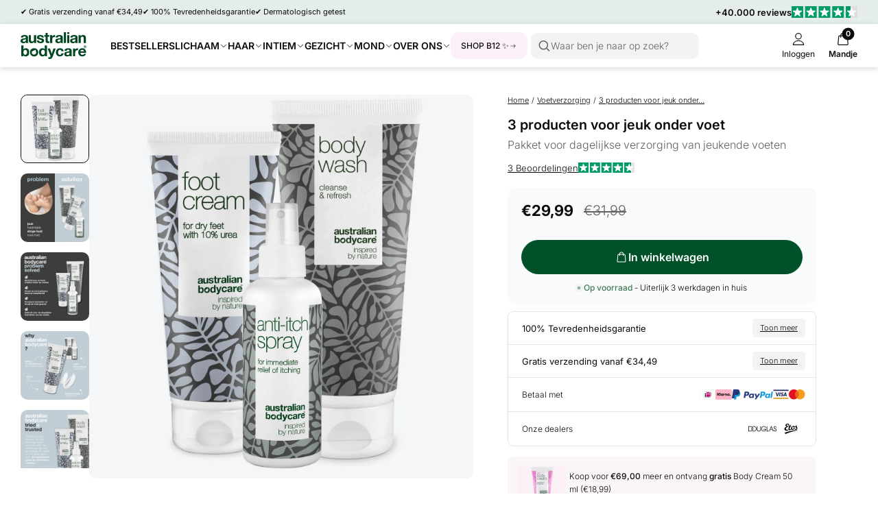

--- FILE ---
content_type: text/html; charset=utf-8
request_url: https://australian-bodycare.nl/products/jeuk-onder-voet
body_size: 128960
content:
<!doctype html>
<html lang="nl">
  <head>
    <meta charset="utf-8">
    <meta http-equiv="X-UA-Compatible" content="IE=edge">
    <meta name="viewport" content="width=device-width, initial-scale=1.0">
    <link rel="canonical" href="https://australian-bodycare.nl/products/jeuk-onder-voet">

    <title>3 producten voor jeuk onder voet &amp; dagelijkse voetverzorging</title><link rel="shortcut icon" href="//australian-bodycare.nl/cdn/shop/files/Favicon_rounded_OilDrop.png?crop=center&height=100&v=1729086868&width=100" type="image/x-icon">
      <link rel="icon" href="//australian-bodycare.nl/cdn/shop/files/Favicon_rounded_OilDrop.png?crop=center&height=32&v=1729086868&width=32" type="image/x-icon"><meta name="description" content="Wil je van jeuk onder je voeten af? Met dit pakket krijg je 3 producten die jeuk en huidirritatie onder je voeten verlichten | 100% natuurlijke Tea Tree Olie.">
    <link rel="preconnect" href="https://static.klaviyo.com" crossorigin>
    
    <link rel="preconnect" href="https://fonts.shopifycdn.com" crossorigin>

<meta property="og:site_name" content="Australian Bodycare">
<meta property="og:url" content="https://australian-bodycare.nl/products/jeuk-onder-voet">
<meta property="og:title" content="3 producten voor jeuk onder voet &amp; dagelijkse voetverzorging">
<meta property="og:type" content="product">
<meta property="og:description" content="Wil je van jeuk onder je voeten af? Met dit pakket krijg je 3 producten die jeuk en huidirritatie onder je voeten verlichten | 100% natuurlijke Tea Tree Olie.">
<meta name="description" content="Wil je van jeuk onder je voeten af? Met dit pakket krijg je 3 producten die jeuk en huidirritatie onder je voeten verlichten | 100% natuurlijke Tea Tree Olie."><meta property="og:image" content="http://australian-bodycare.nl/cdn/shop/files/5709455015380_NL_WEB.jpg?v=1746451983">
  <meta property="og:image:secure_url" content="https://australian-bodycare.nl/cdn/shop/files/5709455015380_NL_WEB.jpg?v=1746451983">
  <meta property="og:image:width" content="4000">
  <meta property="og:image:height" content="4000"><meta property="og:price:amount" content="29,99">
  <meta property="og:price:currency" content="EUR"><meta name="twitter:card" content="summary_large_image">
<meta name="twitter:title" content="3 producten voor jeuk onder voet &amp; dagelijkse voetverzorging">
<meta name="twitter:description" content="Wil je van jeuk onder je voeten af? Met dit pakket krijg je 3 producten die jeuk en huidirritatie onder je voeten verlichten | 100% natuurlijke Tea Tree Olie.">
<meta content="product" data-shopify-resource-page-type>


<link rel="alternate" hreflang="cs" href="https://australian-bodycare-cz.cz/products/svedeni-pod-nohama">
<link rel="alternate" hreflang="da" href="https://australian-bodycare.dk/products/kloe-under-fodderne">
<link rel="alternate" hreflang="de" href="https://australian-bodycare.de/products/juckende-fusse">
<link rel="alternate" hreflang="es" href="https://australian-bodycare.es/products/picor-en-los-pies">
<link rel="alternate" hreflang="fr" href="https://australian-bodycare.fr/products/demangeaisons-des-pieds">
<link rel="alternate" hreflang="it" href="https://australian-bodycare.it/products/prurito-ai-piedi">
<link rel="alternate" hreflang="nl" href="https://australian-bodycare.nl/products/jeuk-onder-voet">
<link rel="alternate" hreflang="nb" href="https://australian-bodycare.no/products/kloe-pa-fottene">
<link rel="alternate" hreflang="pl" href="https://australian-bodycare.pl/products/swedzace-stopy">
<link rel="alternate" hreflang="sv" href="https://australian-bodycare.se/products/kliande-fotter">
<link rel="alternate" hreflang="en-GB" href="https://australian-bodycare.uk/products/itchy-feet">

<style data-shopify>.badge,
    .badge-base,
    .badge-small {
      background-color: var(--color-neutral-5);
      color: var(--color-neutral-0);
      border-color: var(--color-neutral-1);
    }.badge.badge-style-AwardWinner,
     .badge-base.badge-style-AwardWinner,
     .badge-small.badge-style-AwardWinner {
        background-color: #cae2da;
        color: #000000;
        border-color: #cae2da;
      }.badge.badge-style-BFCM2025,
     .badge-base.badge-style-BFCM2025,
     .badge-small.badge-style-BFCM2025 {
        background-color: #000000;
        color: #ffffff;
        border-color: #000000;
      }.badge.badge-style-ClinicallyTested,
     .badge-base.badge-style-ClinicallyTested,
     .badge-small.badge-style-ClinicallyTested {
        background-color: #c1b18f;
        color: #000000;
        border-color: #c1b18f;
      }.badge.badge-style-Bestseller,
     .badge-base.badge-style-Bestseller,
     .badge-small.badge-style-Bestseller {
        background-color: #cad3d8;
        color: #000000;
        border-color: #cad3d8;
      }.badge.badge-style-hide_new_badge,
     .badge-base.badge-style-hide_new_badge,
     .badge-small.badge-style-hide_new_badge {
        background-color: #c1b18f;
        color: #000000;
        border-color: #c1b18f;
      }.badge.badge-style-hide_savings_badge,
     .badge-base.badge-style-hide_savings_badge,
     .badge-small.badge-style-hide_savings_badge {
        background-color: #e6e6e4;
        color: #000000;
        border-color: #e6e6e4;
      }.badge.badge-style-presale,
     .badge-base.badge-style-presale,
     .badge-small.badge-style-presale {
        background-color: #d197ba;
        color: #ffffff;
        border-color: #d197ba;
      }</style><link href="//australian-bodycare.nl/cdn/shop/t/64/assets/reset.css?v=2754933211010264121762936251" rel="stylesheet" type="text/css" media="all" />
<link href="//australian-bodycare.nl/cdn/shop/t/64/assets/root-variables.css?v=50864424883339192771762936251" rel="stylesheet" type="text/css" media="all" />
<link href="//australian-bodycare.nl/cdn/shop/t/64/assets/main.css?v=27505739699865899101762936251" rel="stylesheet" type="text/css" media="all" />

<link href="//australian-bodycare.nl/cdn/shop/t/64/assets/element-logo.css?v=14878767216383609521762936251" rel="stylesheet" type="text/css" media="all" />
<link href="//australian-bodycare.nl/cdn/shop/t/64/assets/element-spacing.css?v=96737148891404193961762936251" rel="stylesheet" type="text/css" media="all" />
<link href="//australian-bodycare.nl/cdn/shop/t/64/assets/element-typography.css?v=107245045547506318841762936251" rel="stylesheet" type="text/css" media="all" />
<link href="//australian-bodycare.nl/cdn/shop/t/64/assets/component-text-elements.css?v=93437655973908491021762936251" rel="stylesheet" type="text/css" media="all" />

<link href="//australian-bodycare.nl/cdn/shop/t/64/assets/rte.css?v=176265022661593496971762936251" rel="stylesheet" type="text/css" media="all" />
<link href="//australian-bodycare.nl/cdn/shop/t/64/assets/element-button.css?v=52511639862690362931762936251" rel="stylesheet" type="text/css" media="all" />
<link href="//australian-bodycare.nl/cdn/shop/t/64/assets/element-icon.css?v=44218871956532129251762936251" rel="stylesheet" type="text/css" media="all" />
<link href="//australian-bodycare.nl/cdn/shop/t/64/assets/element-input.css?v=36358141698454479171762936251" rel="stylesheet" type="text/css" media="all" />
<link href="//australian-bodycare.nl/cdn/shop/t/64/assets/element-interactive.css?v=61871523382588870571762936251" rel="stylesheet" type="text/css" media="all" />
<link href="//australian-bodycare.nl/cdn/shop/t/64/assets/element-logo.css?v=14878767216383609521762936251" rel="stylesheet" type="text/css" media="all" />
<link href="//australian-bodycare.nl/cdn/shop/t/64/assets/element-badge.css?v=20971885550264396211762936251" rel="stylesheet" type="text/css" media="all" />
<link href="//australian-bodycare.nl/cdn/shop/t/64/assets/element-icon.css?v=44218871956532129251762936251" rel="stylesheet" type="text/css" media="all" />
<link href="//australian-bodycare.nl/cdn/shop/t/64/assets/component-modal.css?v=19156503319986648801762936251" rel="stylesheet" type="text/css" media="all" />
<link href="//australian-bodycare.nl/cdn/shop/t/64/assets/element-color.css?v=46450089196869586941762936251" rel="stylesheet" type="text/css" media="all" />
<link href="//australian-bodycare.nl/cdn/shop/t/64/assets/component-dropdown.css?v=76145908148527054261762936251" rel="stylesheet" type="text/css" media="all" />
<link href="//australian-bodycare.nl/cdn/shop/t/64/assets/component-variants.css?v=139298369082386453691762936251" rel="stylesheet" type="text/css" media="all" />
<link href="//australian-bodycare.nl/cdn/shop/t/64/assets/component-cards.css?v=125242338059311008761762936251" rel="stylesheet" type="text/css" media="all" />
<link href="//australian-bodycare.nl/cdn/shop/t/64/assets/component-heading-group.css?v=159382900341271142901762936251" rel="stylesheet" type="text/css" media="all" />
<style>
  @font-face {
  font-family: Inter;
  font-weight: 200;
  font-style: normal;
  font-display: swap;
  src: url("//australian-bodycare.nl/cdn/fonts/inter/inter_n2.63379874490a31b1ac686c7c9582ebe8c6a05610.woff2") format("woff2"),
       url("//australian-bodycare.nl/cdn/fonts/inter/inter_n2.f9faac0477da33ae7acd0ad3758c9bcf18cab36b.woff") format("woff");
}

  @font-face {
  font-family: Inter;
  font-weight: 300;
  font-style: normal;
  font-display: swap;
  src: url("//australian-bodycare.nl/cdn/fonts/inter/inter_n3.6faba940d2e90c9f1c2e0c5c2750b84af59fecc0.woff2") format("woff2"),
       url("//australian-bodycare.nl/cdn/fonts/inter/inter_n3.413aa818ec2103383c4ac7c3744c464d04b4db49.woff") format("woff");
}

  @font-face {
  font-family: Inter;
  font-weight: 400;
  font-style: normal;
  font-display: swap;
  src: url("//australian-bodycare.nl/cdn/fonts/inter/inter_n4.b2a3f24c19b4de56e8871f609e73ca7f6d2e2bb9.woff2") format("woff2"),
       url("//australian-bodycare.nl/cdn/fonts/inter/inter_n4.af8052d517e0c9ffac7b814872cecc27ae1fa132.woff") format("woff");
}

  @font-face {
  font-family: Inter;
  font-weight: 500;
  font-style: normal;
  font-display: swap;
  src: url("//australian-bodycare.nl/cdn/fonts/inter/inter_n5.d7101d5e168594dd06f56f290dd759fba5431d97.woff2") format("woff2"),
       url("//australian-bodycare.nl/cdn/fonts/inter/inter_n5.5332a76bbd27da00474c136abb1ca3cbbf259068.woff") format("woff");
}

  @font-face {
  font-family: Inter;
  font-weight: 600;
  font-style: normal;
  font-display: swap;
  src: url("//australian-bodycare.nl/cdn/fonts/inter/inter_n6.771af0474a71b3797eb38f3487d6fb79d43b6877.woff2") format("woff2"),
       url("//australian-bodycare.nl/cdn/fonts/inter/inter_n6.88c903d8f9e157d48b73b7777d0642925bcecde7.woff") format("woff");
}

  @font-face {
  font-family: Inter;
  font-weight: 700;
  font-style: normal;
  font-display: swap;
  src: url("//australian-bodycare.nl/cdn/fonts/inter/inter_n7.02711e6b374660cfc7915d1afc1c204e633421e4.woff2") format("woff2"),
       url("//australian-bodycare.nl/cdn/fonts/inter/inter_n7.6dab87426f6b8813070abd79972ceaf2f8d3b012.woff") format("woff");
}


  :root {
    --font-family: Inter, Helvetica, sans-serif;
  }

  body {
    font-family: var(--font-family);
  }
</style>
<script src="//australian-bodycare.nl/cdn/shop/t/64/assets/glob-scripts.js?v=5599701973836595331762936251" defer></script><script>
  window.dataLayer = window.dataLayer || [];
  function gtag(){ dataLayer.push(arguments); }
  // Set default consent to 'denied' as a placeholder
  // Determine actual values based on customer's own requirements
  gtag('consent', 'default', {
  'ad_storage': 'denied',
  'ad_user_data': 'denied',
  'ad_personalization': 'denied',
  'analytics_storage': 'denied',
  'wait_for_update': 500
  });
  gtag('set', 'ads_data_redaction', true);
</script>
<script 
  id="CookieConsent" 
  src="https://policy.app.cookieinformation.com/uc.js"
  data-culture="nl" 
  type="text/javascript"
  data-gcm-version="2.0"
></script>

<!-- Google Tag Manager -->
  <script>
    (function(w,d,s,l,i){w[l]=w[l]||[];w[l].push({'gtm.start':
    new Date().getTime(),event:'gtm.js'});var f=d.getElementsByTagName(s)[0],
    j=d.createElement(s),dl=l!='dataLayer'?'&l='+l:'';j.async=true;j.src=
    'https://ss.australian-bodycare.dk/gnxcwlbv.js?id='+i+dl;f.parentNode.insertBefore(j,f);
    })(window,document,'script','dataLayer','GTM-WWBMGXD');

    dataLayer.push({ currency: 'EUR' });
    gtag('js', new Date());
  </script>
  <!-- End Google Tag Manager -->

<script>window.performance && window.performance.mark && window.performance.mark('shopify.content_for_header.start');</script><meta name="google-site-verification" content="MmULOTb_6c_XjqWp2zkOpzBZdUhsnI0zO0CNx3lu-qc">
<meta name="google-site-verification" content="D9wI5pIkatVoOGU9ncM9pdyH2Cn_2sUTwFRaa1DR8CE">
<meta name="google-site-verification" content="7v9VzEUgihWyuxHw0S57ia-F0SJ4S07CTAbCf3Iskt0">
<meta id="shopify-digital-wallet" name="shopify-digital-wallet" content="/40179826849/digital_wallets/dialog">
<meta name="shopify-checkout-api-token" content="de45b7863e2c608f1193bd4b38912d2c">
<meta id="in-context-paypal-metadata" data-shop-id="40179826849" data-venmo-supported="false" data-environment="production" data-locale="nl_NL" data-paypal-v4="true" data-currency="EUR">
<link rel="alternate" type="application/json+oembed" href="https://australian-bodycare.nl/products/jeuk-onder-voet.oembed">
<script async="async" src="/checkouts/internal/preloads.js?locale=nl-NL"></script>
<link rel="preconnect" href="https://shop.app" crossorigin="anonymous">
<script async="async" src="https://shop.app/checkouts/internal/preloads.js?locale=nl-NL&shop_id=40179826849" crossorigin="anonymous"></script>
<script id="apple-pay-shop-capabilities" type="application/json">{"shopId":40179826849,"countryCode":"DK","currencyCode":"EUR","merchantCapabilities":["supports3DS"],"merchantId":"gid:\/\/shopify\/Shop\/40179826849","merchantName":"Australian Bodycare","requiredBillingContactFields":["postalAddress","email","phone"],"requiredShippingContactFields":["postalAddress","email","phone"],"shippingType":"shipping","supportedNetworks":["visa","maestro","masterCard","amex"],"total":{"type":"pending","label":"Australian Bodycare","amount":"1.00"},"shopifyPaymentsEnabled":true,"supportsSubscriptions":true}</script>
<script id="shopify-features" type="application/json">{"accessToken":"de45b7863e2c608f1193bd4b38912d2c","betas":["rich-media-storefront-analytics"],"domain":"australian-bodycare.nl","predictiveSearch":true,"shopId":40179826849,"locale":"nl"}</script>
<script>var Shopify = Shopify || {};
Shopify.shop = "australian-bodycare-nl.myshopify.com";
Shopify.locale = "nl";
Shopify.currency = {"active":"EUR","rate":"1.0"};
Shopify.country = "NL";
Shopify.theme = {"name":"[DEV] AUS 3.0.0.2.1 by WDN.DK (Bundle SBR)","id":186991214974,"schema_name":"Australian Bodycare","schema_version":"3.0.0.2.1","theme_store_id":null,"role":"main"};
Shopify.theme.handle = "null";
Shopify.theme.style = {"id":null,"handle":null};
Shopify.cdnHost = "australian-bodycare.nl/cdn";
Shopify.routes = Shopify.routes || {};
Shopify.routes.root = "/";</script>
<script type="module">!function(o){(o.Shopify=o.Shopify||{}).modules=!0}(window);</script>
<script>!function(o){function n(){var o=[];function n(){o.push(Array.prototype.slice.apply(arguments))}return n.q=o,n}var t=o.Shopify=o.Shopify||{};t.loadFeatures=n(),t.autoloadFeatures=n()}(window);</script>
<script>
  window.ShopifyPay = window.ShopifyPay || {};
  window.ShopifyPay.apiHost = "shop.app\/pay";
  window.ShopifyPay.redirectState = null;
</script>
<script id="shop-js-analytics" type="application/json">{"pageType":"product"}</script>
<script defer="defer" async type="module" src="//australian-bodycare.nl/cdn/shopifycloud/shop-js/modules/v2/client.init-shop-cart-sync_vOV-a8uK.nl.esm.js"></script>
<script defer="defer" async type="module" src="//australian-bodycare.nl/cdn/shopifycloud/shop-js/modules/v2/chunk.common_CJhj07vB.esm.js"></script>
<script defer="defer" async type="module" src="//australian-bodycare.nl/cdn/shopifycloud/shop-js/modules/v2/chunk.modal_CUgVXUZf.esm.js"></script>
<script type="module">
  await import("//australian-bodycare.nl/cdn/shopifycloud/shop-js/modules/v2/client.init-shop-cart-sync_vOV-a8uK.nl.esm.js");
await import("//australian-bodycare.nl/cdn/shopifycloud/shop-js/modules/v2/chunk.common_CJhj07vB.esm.js");
await import("//australian-bodycare.nl/cdn/shopifycloud/shop-js/modules/v2/chunk.modal_CUgVXUZf.esm.js");

  window.Shopify.SignInWithShop?.initShopCartSync?.({"fedCMEnabled":true,"windoidEnabled":true});

</script>
<script>
  window.Shopify = window.Shopify || {};
  if (!window.Shopify.featureAssets) window.Shopify.featureAssets = {};
  window.Shopify.featureAssets['shop-js'] = {"shop-cart-sync":["modules/v2/client.shop-cart-sync_BXFoCcTc.nl.esm.js","modules/v2/chunk.common_CJhj07vB.esm.js","modules/v2/chunk.modal_CUgVXUZf.esm.js"],"init-fed-cm":["modules/v2/client.init-fed-cm_BrMTCua_.nl.esm.js","modules/v2/chunk.common_CJhj07vB.esm.js","modules/v2/chunk.modal_CUgVXUZf.esm.js"],"init-shop-email-lookup-coordinator":["modules/v2/client.init-shop-email-lookup-coordinator_BNYBSeU_.nl.esm.js","modules/v2/chunk.common_CJhj07vB.esm.js","modules/v2/chunk.modal_CUgVXUZf.esm.js"],"init-windoid":["modules/v2/client.init-windoid_CWCaoIdT.nl.esm.js","modules/v2/chunk.common_CJhj07vB.esm.js","modules/v2/chunk.modal_CUgVXUZf.esm.js"],"shop-button":["modules/v2/client.shop-button_DHPWWyFt.nl.esm.js","modules/v2/chunk.common_CJhj07vB.esm.js","modules/v2/chunk.modal_CUgVXUZf.esm.js"],"shop-cash-offers":["modules/v2/client.shop-cash-offers_DkrRGug0.nl.esm.js","modules/v2/chunk.common_CJhj07vB.esm.js","modules/v2/chunk.modal_CUgVXUZf.esm.js"],"shop-toast-manager":["modules/v2/client.shop-toast-manager_gEGA2pId.nl.esm.js","modules/v2/chunk.common_CJhj07vB.esm.js","modules/v2/chunk.modal_CUgVXUZf.esm.js"],"init-shop-cart-sync":["modules/v2/client.init-shop-cart-sync_vOV-a8uK.nl.esm.js","modules/v2/chunk.common_CJhj07vB.esm.js","modules/v2/chunk.modal_CUgVXUZf.esm.js"],"init-customer-accounts-sign-up":["modules/v2/client.init-customer-accounts-sign-up_DgkqQ-gA.nl.esm.js","modules/v2/client.shop-login-button_Cfex_xfE.nl.esm.js","modules/v2/chunk.common_CJhj07vB.esm.js","modules/v2/chunk.modal_CUgVXUZf.esm.js"],"pay-button":["modules/v2/client.pay-button_C5ffEwyD.nl.esm.js","modules/v2/chunk.common_CJhj07vB.esm.js","modules/v2/chunk.modal_CUgVXUZf.esm.js"],"init-customer-accounts":["modules/v2/client.init-customer-accounts_BXXDvmMv.nl.esm.js","modules/v2/client.shop-login-button_Cfex_xfE.nl.esm.js","modules/v2/chunk.common_CJhj07vB.esm.js","modules/v2/chunk.modal_CUgVXUZf.esm.js"],"avatar":["modules/v2/client.avatar_BTnouDA3.nl.esm.js"],"init-shop-for-new-customer-accounts":["modules/v2/client.init-shop-for-new-customer-accounts_BNCHBxRp.nl.esm.js","modules/v2/client.shop-login-button_Cfex_xfE.nl.esm.js","modules/v2/chunk.common_CJhj07vB.esm.js","modules/v2/chunk.modal_CUgVXUZf.esm.js"],"shop-follow-button":["modules/v2/client.shop-follow-button_BBFyycLo.nl.esm.js","modules/v2/chunk.common_CJhj07vB.esm.js","modules/v2/chunk.modal_CUgVXUZf.esm.js"],"checkout-modal":["modules/v2/client.checkout-modal_CAl1mkDZ.nl.esm.js","modules/v2/chunk.common_CJhj07vB.esm.js","modules/v2/chunk.modal_CUgVXUZf.esm.js"],"shop-login-button":["modules/v2/client.shop-login-button_Cfex_xfE.nl.esm.js","modules/v2/chunk.common_CJhj07vB.esm.js","modules/v2/chunk.modal_CUgVXUZf.esm.js"],"lead-capture":["modules/v2/client.lead-capture_Drczia_q.nl.esm.js","modules/v2/chunk.common_CJhj07vB.esm.js","modules/v2/chunk.modal_CUgVXUZf.esm.js"],"shop-login":["modules/v2/client.shop-login_WnrjWA38.nl.esm.js","modules/v2/chunk.common_CJhj07vB.esm.js","modules/v2/chunk.modal_CUgVXUZf.esm.js"],"payment-terms":["modules/v2/client.payment-terms_CJxlri54.nl.esm.js","modules/v2/chunk.common_CJhj07vB.esm.js","modules/v2/chunk.modal_CUgVXUZf.esm.js"]};
</script>
<script>(function() {
  var isLoaded = false;
  function asyncLoad() {
    if (isLoaded) return;
    isLoaded = true;
    var urls = ["https:\/\/intg.snapchat.com\/shopify\/shopify-scevent-init.js?id=23d604a7-9450-4f51-a1a4-cd48c3884779\u0026shop=australian-bodycare-nl.myshopify.com","https:\/\/ecommplugins-scripts.trustpilot.com\/v2.1\/js\/header.min.js?settings=eyJrZXkiOiJyRlNwY1g3VFdNcTVoZUxYIiwicyI6InNrdSJ9\u0026shop=australian-bodycare-nl.myshopify.com","https:\/\/ecommplugins-trustboxsettings.trustpilot.com\/australian-bodycare-nl.myshopify.com.js?settings=1643973217716\u0026shop=australian-bodycare-nl.myshopify.com"];
    for (var i = 0; i < urls.length; i++) {
      var s = document.createElement('script');
      s.type = 'text/javascript';
      s.async = true;
      s.src = urls[i];
      var x = document.getElementsByTagName('script')[0];
      x.parentNode.insertBefore(s, x);
    }
  };
  if(window.attachEvent) {
    window.attachEvent('onload', asyncLoad);
  } else {
    window.addEventListener('load', asyncLoad, false);
  }
})();</script>
<script id="__st">var __st={"a":40179826849,"offset":3600,"reqid":"b07186c2-6b5c-4b0e-8b08-e9eab2a12b10-1770059533","pageurl":"australian-bodycare.nl\/products\/jeuk-onder-voet","u":"05f0d6a77374","p":"product","rtyp":"product","rid":8426132570454};</script>
<script>window.ShopifyPaypalV4VisibilityTracking = true;</script>
<script id="captcha-bootstrap">!function(){'use strict';const t='contact',e='account',n='new_comment',o=[[t,t],['blogs',n],['comments',n],[t,'customer']],c=[[e,'customer_login'],[e,'guest_login'],[e,'recover_customer_password'],[e,'create_customer']],r=t=>t.map((([t,e])=>`form[action*='/${t}']:not([data-nocaptcha='true']) input[name='form_type'][value='${e}']`)).join(','),a=t=>()=>t?[...document.querySelectorAll(t)].map((t=>t.form)):[];function s(){const t=[...o],e=r(t);return a(e)}const i='password',u='form_key',d=['recaptcha-v3-token','g-recaptcha-response','h-captcha-response',i],f=()=>{try{return window.sessionStorage}catch{return}},m='__shopify_v',_=t=>t.elements[u];function p(t,e,n=!1){try{const o=window.sessionStorage,c=JSON.parse(o.getItem(e)),{data:r}=function(t){const{data:e,action:n}=t;return t[m]||n?{data:e,action:n}:{data:t,action:n}}(c);for(const[e,n]of Object.entries(r))t.elements[e]&&(t.elements[e].value=n);n&&o.removeItem(e)}catch(o){console.error('form repopulation failed',{error:o})}}const l='form_type',E='cptcha';function T(t){t.dataset[E]=!0}const w=window,h=w.document,L='Shopify',v='ce_forms',y='captcha';let A=!1;((t,e)=>{const n=(g='f06e6c50-85a8-45c8-87d0-21a2b65856fe',I='https://cdn.shopify.com/shopifycloud/storefront-forms-hcaptcha/ce_storefront_forms_captcha_hcaptcha.v1.5.2.iife.js',D={infoText:'Beschermd door hCaptcha',privacyText:'Privacy',termsText:'Voorwaarden'},(t,e,n)=>{const o=w[L][v],c=o.bindForm;if(c)return c(t,g,e,D).then(n);var r;o.q.push([[t,g,e,D],n]),r=I,A||(h.body.append(Object.assign(h.createElement('script'),{id:'captcha-provider',async:!0,src:r})),A=!0)});var g,I,D;w[L]=w[L]||{},w[L][v]=w[L][v]||{},w[L][v].q=[],w[L][y]=w[L][y]||{},w[L][y].protect=function(t,e){n(t,void 0,e),T(t)},Object.freeze(w[L][y]),function(t,e,n,w,h,L){const[v,y,A,g]=function(t,e,n){const i=e?o:[],u=t?c:[],d=[...i,...u],f=r(d),m=r(i),_=r(d.filter((([t,e])=>n.includes(e))));return[a(f),a(m),a(_),s()]}(w,h,L),I=t=>{const e=t.target;return e instanceof HTMLFormElement?e:e&&e.form},D=t=>v().includes(t);t.addEventListener('submit',(t=>{const e=I(t);if(!e)return;const n=D(e)&&!e.dataset.hcaptchaBound&&!e.dataset.recaptchaBound,o=_(e),c=g().includes(e)&&(!o||!o.value);(n||c)&&t.preventDefault(),c&&!n&&(function(t){try{if(!f())return;!function(t){const e=f();if(!e)return;const n=_(t);if(!n)return;const o=n.value;o&&e.removeItem(o)}(t);const e=Array.from(Array(32),(()=>Math.random().toString(36)[2])).join('');!function(t,e){_(t)||t.append(Object.assign(document.createElement('input'),{type:'hidden',name:u})),t.elements[u].value=e}(t,e),function(t,e){const n=f();if(!n)return;const o=[...t.querySelectorAll(`input[type='${i}']`)].map((({name:t})=>t)),c=[...d,...o],r={};for(const[a,s]of new FormData(t).entries())c.includes(a)||(r[a]=s);n.setItem(e,JSON.stringify({[m]:1,action:t.action,data:r}))}(t,e)}catch(e){console.error('failed to persist form',e)}}(e),e.submit())}));const S=(t,e)=>{t&&!t.dataset[E]&&(n(t,e.some((e=>e===t))),T(t))};for(const o of['focusin','change'])t.addEventListener(o,(t=>{const e=I(t);D(e)&&S(e,y())}));const B=e.get('form_key'),M=e.get(l),P=B&&M;t.addEventListener('DOMContentLoaded',(()=>{const t=y();if(P)for(const e of t)e.elements[l].value===M&&p(e,B);[...new Set([...A(),...v().filter((t=>'true'===t.dataset.shopifyCaptcha))])].forEach((e=>S(e,t)))}))}(h,new URLSearchParams(w.location.search),n,t,e,['guest_login'])})(!0,!0)}();</script>
<script integrity="sha256-4kQ18oKyAcykRKYeNunJcIwy7WH5gtpwJnB7kiuLZ1E=" data-source-attribution="shopify.loadfeatures" defer="defer" src="//australian-bodycare.nl/cdn/shopifycloud/storefront/assets/storefront/load_feature-a0a9edcb.js" crossorigin="anonymous"></script>
<script crossorigin="anonymous" defer="defer" src="//australian-bodycare.nl/cdn/shopifycloud/storefront/assets/shopify_pay/storefront-65b4c6d7.js?v=20250812"></script>
<script data-source-attribution="shopify.dynamic_checkout.dynamic.init">var Shopify=Shopify||{};Shopify.PaymentButton=Shopify.PaymentButton||{isStorefrontPortableWallets:!0,init:function(){window.Shopify.PaymentButton.init=function(){};var t=document.createElement("script");t.src="https://australian-bodycare.nl/cdn/shopifycloud/portable-wallets/latest/portable-wallets.nl.js",t.type="module",document.head.appendChild(t)}};
</script>
<script data-source-attribution="shopify.dynamic_checkout.buyer_consent">
  function portableWalletsHideBuyerConsent(e){var t=document.getElementById("shopify-buyer-consent"),n=document.getElementById("shopify-subscription-policy-button");t&&n&&(t.classList.add("hidden"),t.setAttribute("aria-hidden","true"),n.removeEventListener("click",e))}function portableWalletsShowBuyerConsent(e){var t=document.getElementById("shopify-buyer-consent"),n=document.getElementById("shopify-subscription-policy-button");t&&n&&(t.classList.remove("hidden"),t.removeAttribute("aria-hidden"),n.addEventListener("click",e))}window.Shopify?.PaymentButton&&(window.Shopify.PaymentButton.hideBuyerConsent=portableWalletsHideBuyerConsent,window.Shopify.PaymentButton.showBuyerConsent=portableWalletsShowBuyerConsent);
</script>
<script data-source-attribution="shopify.dynamic_checkout.cart.bootstrap">document.addEventListener("DOMContentLoaded",(function(){function t(){return document.querySelector("shopify-accelerated-checkout-cart, shopify-accelerated-checkout")}if(t())Shopify.PaymentButton.init();else{new MutationObserver((function(e,n){t()&&(Shopify.PaymentButton.init(),n.disconnect())})).observe(document.body,{childList:!0,subtree:!0})}}));
</script>
<link id="shopify-accelerated-checkout-styles" rel="stylesheet" media="screen" href="https://australian-bodycare.nl/cdn/shopifycloud/portable-wallets/latest/accelerated-checkout-backwards-compat.css" crossorigin="anonymous">
<style id="shopify-accelerated-checkout-cart">
        #shopify-buyer-consent {
  margin-top: 1em;
  display: inline-block;
  width: 100%;
}

#shopify-buyer-consent.hidden {
  display: none;
}

#shopify-subscription-policy-button {
  background: none;
  border: none;
  padding: 0;
  text-decoration: underline;
  font-size: inherit;
  cursor: pointer;
}

#shopify-subscription-policy-button::before {
  box-shadow: none;
}

      </style>

<script>window.performance && window.performance.mark && window.performance.mark('shopify.content_for_header.end');</script>
<script async="" src="https://www.googletagmanager.com/gtag/js?id=G-E7NLXPJ7R6"></script>
  <script>
    window.dataLayer = window.dataLayer || [];
    function gtag() {
      dataLayer.push(arguments);
    }
    gtag('js', new Date());

    gtag('config', 'G-E7NLXPJ7R6');
  </script>
<link href="//australian-bodycare.nl/cdn/shop/t/64/assets/critical.css?v=3309580482416158281762936251" rel="stylesheet" type="text/css" media="all" />
    
    <script src="//australian-bodycare.nl/cdn/shop/t/64/assets/critical.js?v=42170245120607785611762936251" type="text/javascript"></script>
    
  <!-- BEGIN app block: shopify://apps/multifeeds/blocks/gad_embed/f3e7ca1d-2d5a-45a7-97dd-2fd45843acef --><script>
  window["mfgadData"] = {baseSettings: {"selectors_map":"'.variants-options .radio-active .variant-price(LEAF)':'{discountPrice}','.variants-options .radio-active .price--sale':'{discountPrice}','.productpage__mainbuy .unit-pricing span.baseline-text(ALL)':'{discountPrice}'","show_discount_when":"Instantly","theme_price_selector":".productpage-grid .column-item.price(ALL)"},
    priorCheckURLForVariant: false,
    moneyFormat: "€1,23",
    valueFormat: "1,23",
    currency: "EUR",
    showDiscountWhen: "Instantly",isProductPage: true,
    variantId: "46657400439126",
    productId: "8426132570454",
    productHandle: "jeuk-onder-voet",
    originalValue: 2999/100,
    originalMoney: "€29,99",
    originalMoneyWithCurrency: "€29,99 EUR",
    originalMoneyWithoutZeros: "€29,99",
    originalMoneyWithoutCurrency: "29,99",
    compareValue: 3199/100,
    productSelectorsMap: {".productpage-grid .column-item.price(ALL)":"{discountPrice}",'.variants-options .radio-active .variant-price(LEAF)':'{discountPrice}','.variants-options .radio-active .price--sale':'{discountPrice}','.productpage__mainbuy .unit-pricing span.baseline-text(ALL)':'{discountPrice}'},collectionSelectorsMap: {},
  }
</script>


<!-- END app block --><!-- BEGIN app block: shopify://apps/okendo/blocks/theme-settings/bb689e69-ea70-4661-8fb7-ad24a2e23c29 --><!-- BEGIN app snippet: header-metafields -->










    <style data-oke-reviews-version="0.81.8" type="text/css" data-href="https://d3hw6dc1ow8pp2.cloudfront.net/reviews-widget-plus/css/okendo-reviews-styles.9d163ae1.css"></style><style data-oke-reviews-version="0.81.8" type="text/css" data-href="https://d3hw6dc1ow8pp2.cloudfront.net/reviews-widget-plus/css/modules/okendo-star-rating.4cb378a8.css"></style><style data-oke-reviews-version="0.81.8" type="text/css" data-href="https://d3hw6dc1ow8pp2.cloudfront.net/reviews-widget-plus/css/modules/okendo-reviews-keywords.0942444f.css"></style><style data-oke-reviews-version="0.81.8" type="text/css" data-href="https://d3hw6dc1ow8pp2.cloudfront.net/reviews-widget-plus/css/modules/okendo-reviews-summary.a0c9d7d6.css"></style><style type="text/css">.okeReviews[data-oke-container],div.okeReviews{font-size:14px;font-size:var(--oke-text-regular);font-weight:400;font-family:var(--oke-text-fontFamily);line-height:1.6}.okeReviews[data-oke-container] *,.okeReviews[data-oke-container] :after,.okeReviews[data-oke-container] :before,div.okeReviews *,div.okeReviews :after,div.okeReviews :before{box-sizing:border-box}.okeReviews[data-oke-container] h1,.okeReviews[data-oke-container] h2,.okeReviews[data-oke-container] h3,.okeReviews[data-oke-container] h4,.okeReviews[data-oke-container] h5,.okeReviews[data-oke-container] h6,div.okeReviews h1,div.okeReviews h2,div.okeReviews h3,div.okeReviews h4,div.okeReviews h5,div.okeReviews h6{font-size:1em;font-weight:400;line-height:1.4;margin:0}.okeReviews[data-oke-container] ul,div.okeReviews ul{padding:0;margin:0}.okeReviews[data-oke-container] li,div.okeReviews li{list-style-type:none;padding:0}.okeReviews[data-oke-container] p,div.okeReviews p{line-height:1.8;margin:0 0 4px}.okeReviews[data-oke-container] p:last-child,div.okeReviews p:last-child{margin-bottom:0}.okeReviews[data-oke-container] a,div.okeReviews a{text-decoration:none;color:inherit}.okeReviews[data-oke-container] button,div.okeReviews button{border-radius:0;border:0;box-shadow:none;margin:0;width:auto;min-width:auto;padding:0;background-color:transparent;min-height:auto}.okeReviews[data-oke-container] button,.okeReviews[data-oke-container] input,.okeReviews[data-oke-container] select,.okeReviews[data-oke-container] textarea,div.okeReviews button,div.okeReviews input,div.okeReviews select,div.okeReviews textarea{font-family:inherit;font-size:1em}.okeReviews[data-oke-container] label,.okeReviews[data-oke-container] select,div.okeReviews label,div.okeReviews select{display:inline}.okeReviews[data-oke-container] select,div.okeReviews select{width:auto}.okeReviews[data-oke-container] article,.okeReviews[data-oke-container] aside,div.okeReviews article,div.okeReviews aside{margin:0}.okeReviews[data-oke-container] table,div.okeReviews table{background:transparent;border:0;border-collapse:collapse;border-spacing:0;font-family:inherit;font-size:1em;table-layout:auto}.okeReviews[data-oke-container] table td,.okeReviews[data-oke-container] table th,.okeReviews[data-oke-container] table tr,div.okeReviews table td,div.okeReviews table th,div.okeReviews table tr{border:0;font-family:inherit;font-size:1em}.okeReviews[data-oke-container] table td,.okeReviews[data-oke-container] table th,div.okeReviews table td,div.okeReviews table th{background:transparent;font-weight:400;letter-spacing:normal;padding:0;text-align:left;text-transform:none;vertical-align:middle}.okeReviews[data-oke-container] table tr:hover td,.okeReviews[data-oke-container] table tr:hover th,div.okeReviews table tr:hover td,div.okeReviews table tr:hover th{background:transparent}.okeReviews[data-oke-container] fieldset,div.okeReviews fieldset{border:0;padding:0;margin:0;min-width:0}.okeReviews[data-oke-container] img,.okeReviews[data-oke-container] svg,div.okeReviews img,div.okeReviews svg{max-width:none}.okeReviews[data-oke-container] div:empty,div.okeReviews div:empty{display:block}.okeReviews[data-oke-container] .oke-icon:before,div.okeReviews .oke-icon:before{font-family:oke-widget-icons!important;font-style:normal;font-weight:400;font-variant:normal;text-transform:none;line-height:1;-webkit-font-smoothing:antialiased;-moz-osx-font-smoothing:grayscale;color:inherit}.okeReviews[data-oke-container] .oke-icon--select-arrow:before,div.okeReviews .oke-icon--select-arrow:before{content:""}.okeReviews[data-oke-container] .oke-icon--loading:before,div.okeReviews .oke-icon--loading:before{content:""}.okeReviews[data-oke-container] .oke-icon--pencil:before,div.okeReviews .oke-icon--pencil:before{content:""}.okeReviews[data-oke-container] .oke-icon--filter:before,div.okeReviews .oke-icon--filter:before{content:""}.okeReviews[data-oke-container] .oke-icon--play:before,div.okeReviews .oke-icon--play:before{content:""}.okeReviews[data-oke-container] .oke-icon--tick-circle:before,div.okeReviews .oke-icon--tick-circle:before{content:""}.okeReviews[data-oke-container] .oke-icon--chevron-left:before,div.okeReviews .oke-icon--chevron-left:before{content:""}.okeReviews[data-oke-container] .oke-icon--chevron-right:before,div.okeReviews .oke-icon--chevron-right:before{content:""}.okeReviews[data-oke-container] .oke-icon--thumbs-down:before,div.okeReviews .oke-icon--thumbs-down:before{content:""}.okeReviews[data-oke-container] .oke-icon--thumbs-up:before,div.okeReviews .oke-icon--thumbs-up:before{content:""}.okeReviews[data-oke-container] .oke-icon--close:before,div.okeReviews .oke-icon--close:before{content:""}.okeReviews[data-oke-container] .oke-icon--chevron-up:before,div.okeReviews .oke-icon--chevron-up:before{content:""}.okeReviews[data-oke-container] .oke-icon--chevron-down:before,div.okeReviews .oke-icon--chevron-down:before{content:""}.okeReviews[data-oke-container] .oke-icon--star:before,div.okeReviews .oke-icon--star:before{content:""}.okeReviews[data-oke-container] .oke-icon--magnifying-glass:before,div.okeReviews .oke-icon--magnifying-glass:before{content:""}@font-face{font-family:oke-widget-icons;src:url(https://d3hw6dc1ow8pp2.cloudfront.net/reviews-widget-plus/fonts/oke-widget-icons.ttf) format("truetype"),url(https://d3hw6dc1ow8pp2.cloudfront.net/reviews-widget-plus/fonts/oke-widget-icons.woff) format("woff"),url(https://d3hw6dc1ow8pp2.cloudfront.net/reviews-widget-plus/img/oke-widget-icons.bc0d6b0a.svg) format("svg");font-weight:400;font-style:normal;font-display:block}.okeReviews[data-oke-container] .oke-button,div.okeReviews .oke-button{display:inline-block;border-style:solid;border-color:var(--oke-button-borderColor);border-width:var(--oke-button-borderWidth);background-color:var(--oke-button-backgroundColor);line-height:1;padding:12px 24px;margin:0;border-radius:var(--oke-button-borderRadius);color:var(--oke-button-textColor);text-align:center;position:relative;font-weight:var(--oke-button-fontWeight);font-size:var(--oke-button-fontSize);font-family:var(--oke-button-fontFamily);outline:0}.okeReviews[data-oke-container] .oke-button-text,.okeReviews[data-oke-container] .oke-button .oke-icon,div.okeReviews .oke-button-text,div.okeReviews .oke-button .oke-icon{line-height:1}.okeReviews[data-oke-container] .oke-button.oke-is-loading,div.okeReviews .oke-button.oke-is-loading{position:relative}.okeReviews[data-oke-container] .oke-button.oke-is-loading:before,div.okeReviews .oke-button.oke-is-loading:before{font-family:oke-widget-icons!important;font-style:normal;font-weight:400;font-variant:normal;text-transform:none;line-height:1;-webkit-font-smoothing:antialiased;-moz-osx-font-smoothing:grayscale;content:"";color:undefined;font-size:12px;display:inline-block;animation:oke-spin 1s linear infinite;position:absolute;width:12px;height:12px;top:0;left:0;bottom:0;right:0;margin:auto}.okeReviews[data-oke-container] .oke-button.oke-is-loading>*,div.okeReviews .oke-button.oke-is-loading>*{opacity:0}.okeReviews[data-oke-container] .oke-button.oke-is-active,div.okeReviews .oke-button.oke-is-active{background-color:var(--oke-button-backgroundColorActive);color:var(--oke-button-textColorActive);border-color:var(--oke-button-borderColorActive)}.okeReviews[data-oke-container] .oke-button:not(.oke-is-loading),div.okeReviews .oke-button:not(.oke-is-loading){cursor:pointer}.okeReviews[data-oke-container] .oke-button:not(.oke-is-loading):not(.oke-is-active):hover,div.okeReviews .oke-button:not(.oke-is-loading):not(.oke-is-active):hover{background-color:var(--oke-button-backgroundColorHover);color:var(--oke-button-textColorHover);border-color:var(--oke-button-borderColorHover);box-shadow:0 0 0 2px var(--oke-button-backgroundColorHover)}.okeReviews[data-oke-container] .oke-button:not(.oke-is-loading):not(.oke-is-active):active,.okeReviews[data-oke-container] .oke-button:not(.oke-is-loading):not(.oke-is-active):hover:active,div.okeReviews .oke-button:not(.oke-is-loading):not(.oke-is-active):active,div.okeReviews .oke-button:not(.oke-is-loading):not(.oke-is-active):hover:active{background-color:var(--oke-button-backgroundColorActive);color:var(--oke-button-textColorActive);border-color:var(--oke-button-borderColorActive)}.okeReviews[data-oke-container] .oke-title,div.okeReviews .oke-title{font-weight:var(--oke-title-fontWeight);font-size:var(--oke-title-fontSize);font-family:var(--oke-title-fontFamily)}.okeReviews[data-oke-container] .oke-bodyText,div.okeReviews .oke-bodyText{font-weight:var(--oke-bodyText-fontWeight);font-size:var(--oke-bodyText-fontSize);font-family:var(--oke-bodyText-fontFamily)}.okeReviews[data-oke-container] .oke-linkButton,div.okeReviews .oke-linkButton{cursor:pointer;font-weight:700;pointer-events:auto;text-decoration:underline}.okeReviews[data-oke-container] .oke-linkButton:hover,div.okeReviews .oke-linkButton:hover{text-decoration:none}.okeReviews[data-oke-container] .oke-readMore,div.okeReviews .oke-readMore{cursor:pointer;color:inherit;text-decoration:underline}.okeReviews[data-oke-container] .oke-select,div.okeReviews .oke-select{cursor:pointer;background-repeat:no-repeat;background-position-x:100%;background-position-y:50%;border:none;padding:0 24px 0 12px;-moz-appearance:none;appearance:none;color:inherit;-webkit-appearance:none;background-color:transparent;background-image:url("data:image/svg+xml;charset=utf-8,%3Csvg fill='currentColor' xmlns='http://www.w3.org/2000/svg' viewBox='0 0 24 24'%3E%3Cpath d='M7 10l5 5 5-5z'/%3E%3Cpath d='M0 0h24v24H0z' fill='none'/%3E%3C/svg%3E");outline-offset:4px}.okeReviews[data-oke-container] .oke-select:disabled,div.okeReviews .oke-select:disabled{background-color:transparent;background-image:url("data:image/svg+xml;charset=utf-8,%3Csvg fill='%239a9db1' xmlns='http://www.w3.org/2000/svg' viewBox='0 0 24 24'%3E%3Cpath d='M7 10l5 5 5-5z'/%3E%3Cpath d='M0 0h24v24H0z' fill='none'/%3E%3C/svg%3E")}.okeReviews[data-oke-container] .oke-loader,div.okeReviews .oke-loader{position:relative}.okeReviews[data-oke-container] .oke-loader:before,div.okeReviews .oke-loader:before{font-family:oke-widget-icons!important;font-style:normal;font-weight:400;font-variant:normal;text-transform:none;line-height:1;-webkit-font-smoothing:antialiased;-moz-osx-font-smoothing:grayscale;content:"";color:var(--oke-text-secondaryColor);font-size:12px;display:inline-block;animation:oke-spin 1s linear infinite;position:absolute;width:12px;height:12px;top:0;left:0;bottom:0;right:0;margin:auto}.okeReviews[data-oke-container] .oke-a11yText,div.okeReviews .oke-a11yText{border:0;clip:rect(0 0 0 0);height:1px;margin:-1px;overflow:hidden;padding:0;position:absolute;width:1px}.okeReviews[data-oke-container] .oke-hidden,div.okeReviews .oke-hidden{display:none}.okeReviews[data-oke-container] .oke-modal,div.okeReviews .oke-modal{bottom:0;left:0;overflow:auto;position:fixed;right:0;top:0;z-index:2147483647;max-height:100%;background-color:rgba(0,0,0,.5);padding:40px 0 32px}@media only screen and (min-width:1024px){.okeReviews[data-oke-container] .oke-modal,div.okeReviews .oke-modal{display:flex;align-items:center;padding:48px 0}}.okeReviews[data-oke-container] .oke-modal ::-moz-selection,div.okeReviews .oke-modal ::-moz-selection{background-color:rgba(39,45,69,.2)}.okeReviews[data-oke-container] .oke-modal ::selection,div.okeReviews .oke-modal ::selection{background-color:rgba(39,45,69,.2)}.okeReviews[data-oke-container] .oke-modal,.okeReviews[data-oke-container] .oke-modal p,div.okeReviews .oke-modal,div.okeReviews .oke-modal p{color:#272d45}.okeReviews[data-oke-container] .oke-modal-content,div.okeReviews .oke-modal-content{background-color:#fff;margin:auto;position:relative;will-change:transform,opacity;width:calc(100% - 64px)}@media only screen and (min-width:1024px){.okeReviews[data-oke-container] .oke-modal-content,div.okeReviews .oke-modal-content{max-width:1000px}}.okeReviews[data-oke-container] .oke-modal-close,div.okeReviews .oke-modal-close{cursor:pointer;position:absolute;width:32px;height:32px;top:-32px;padding:4px;right:-4px;line-height:1}.okeReviews[data-oke-container] .oke-modal-close:before,div.okeReviews .oke-modal-close:before{font-family:oke-widget-icons!important;font-style:normal;font-weight:400;font-variant:normal;text-transform:none;line-height:1;-webkit-font-smoothing:antialiased;-moz-osx-font-smoothing:grayscale;content:"";color:#fff;font-size:24px;display:inline-block;width:24px;height:24px}.okeReviews[data-oke-container] .oke-modal-overlay,div.okeReviews .oke-modal-overlay{background-color:rgba(43,46,56,.9)}@media only screen and (min-width:1024px){.okeReviews[data-oke-container] .oke-modal--large .oke-modal-content,div.okeReviews .oke-modal--large .oke-modal-content{max-width:1200px}}.okeReviews[data-oke-container] .oke-modal .oke-helpful,.okeReviews[data-oke-container] .oke-modal .oke-helpful-vote-button,.okeReviews[data-oke-container] .oke-modal .oke-reviewContent-date,div.okeReviews .oke-modal .oke-helpful,div.okeReviews .oke-modal .oke-helpful-vote-button,div.okeReviews .oke-modal .oke-reviewContent-date{color:#676986}.oke-modal .okeReviews[data-oke-container].oke-w,.oke-modal div.okeReviews.oke-w{color:#272d45}.okeReviews[data-oke-container] .oke-tag,div.okeReviews .oke-tag{align-items:center;color:#272d45;display:flex;font-size:var(--oke-text-small);font-weight:600;text-align:left;position:relative;z-index:2;background-color:#f4f4f6;padding:4px 6px;border:none;border-radius:4px;gap:6px;line-height:1}.okeReviews[data-oke-container] .oke-tag svg,div.okeReviews .oke-tag svg{fill:currentColor;height:1rem}.okeReviews[data-oke-container] .hooper,div.okeReviews .hooper{height:auto}.okeReviews--left{text-align:left}.okeReviews--right{text-align:right}.okeReviews--center{text-align:center}.okeReviews :not([tabindex="-1"]):focus-visible{outline:5px auto highlight;outline:5px auto -webkit-focus-ring-color}.is-oke-modalOpen{overflow:hidden!important}img.oke-is-error{background-color:var(--oke-shadingColor);background-size:cover;background-position:50% 50%;box-shadow:inset 0 0 0 1px var(--oke-border-color)}@keyframes oke-spin{0%{transform:rotate(0deg)}to{transform:rotate(1turn)}}@keyframes oke-fade-in{0%{opacity:0}to{opacity:1}}
.oke-stars{line-height:1;position:relative;display:inline-block}.oke-stars-background svg{overflow:visible}.oke-stars-foreground{overflow:hidden;position:absolute;top:0;left:0}.oke-sr{display:inline-block;padding-top:var(--oke-starRating-spaceAbove);padding-bottom:var(--oke-starRating-spaceBelow)}.oke-sr .oke-is-clickable{cursor:pointer}.oke-sr--hidden{display:none}.oke-sr-count,.oke-sr-rating,.oke-sr-stars{display:inline-block;vertical-align:middle}.oke-sr-stars{line-height:1;margin-right:8px}.oke-sr-rating{display:none}.oke-sr-count--brackets:before{content:"("}.oke-sr-count--brackets:after{content:")"}
.oke-rk{display:block}.okeReviews[data-oke-container] .oke-reviewsKeywords-heading,div.okeReviews .oke-reviewsKeywords-heading{font-weight:700;margin-bottom:8px}.okeReviews[data-oke-container] .oke-reviewsKeywords-heading-skeleton,div.okeReviews .oke-reviewsKeywords-heading-skeleton{height:calc(var(--oke-button-fontSize) + 4px);width:150px}.okeReviews[data-oke-container] .oke-reviewsKeywords-list,div.okeReviews .oke-reviewsKeywords-list{display:inline-flex;align-items:center;flex-wrap:wrap;gap:4px}.okeReviews[data-oke-container] .oke-reviewsKeywords-list-category,div.okeReviews .oke-reviewsKeywords-list-category{background-color:var(--oke-filter-backgroundColor);color:var(--oke-filter-textColor);border:1px solid var(--oke-filter-borderColor);border-radius:var(--oke-filter-borderRadius);padding:6px 16px;transition:background-color .1s ease-out,border-color .1s ease-out;white-space:nowrap}.okeReviews[data-oke-container] .oke-reviewsKeywords-list-category.oke-is-clickable,div.okeReviews .oke-reviewsKeywords-list-category.oke-is-clickable{cursor:pointer}.okeReviews[data-oke-container] .oke-reviewsKeywords-list-category.oke-is-active,div.okeReviews .oke-reviewsKeywords-list-category.oke-is-active{background-color:var(--oke-filter-backgroundColorActive);color:var(--oke-filter-textColorActive);border-color:var(--oke-filter-borderColorActive)}.okeReviews[data-oke-container] .oke-reviewsKeywords .oke-translateButton,div.okeReviews .oke-reviewsKeywords .oke-translateButton{margin-top:12px}
.oke-rs{display:block}.oke-rs .oke-reviewsSummary.oke-is-preRender .oke-reviewsSummary-summary{-webkit-mask:linear-gradient(180deg,#000 0,#000 40%,transparent 95%,transparent 0) 100% 50%/100% 100% repeat-x;mask:linear-gradient(180deg,#000 0,#000 40%,transparent 95%,transparent 0) 100% 50%/100% 100% repeat-x;max-height:150px}.okeReviews[data-oke-container] .oke-reviewsSummary .oke-tooltip,div.okeReviews .oke-reviewsSummary .oke-tooltip{display:inline-block;font-weight:400}.okeReviews[data-oke-container] .oke-reviewsSummary .oke-tooltip-trigger,div.okeReviews .oke-reviewsSummary .oke-tooltip-trigger{height:15px;width:15px;overflow:hidden;transform:translateY(-10%)}.okeReviews[data-oke-container] .oke-reviewsSummary-heading,div.okeReviews .oke-reviewsSummary-heading{align-items:center;-moz-column-gap:4px;column-gap:4px;display:inline-flex;font-weight:700;margin-bottom:8px}.okeReviews[data-oke-container] .oke-reviewsSummary-heading-skeleton,div.okeReviews .oke-reviewsSummary-heading-skeleton{height:calc(var(--oke-button-fontSize) + 4px);width:150px}.okeReviews[data-oke-container] .oke-reviewsSummary-icon,div.okeReviews .oke-reviewsSummary-icon{fill:currentColor;font-size:14px}.okeReviews[data-oke-container] .oke-reviewsSummary-icon svg,div.okeReviews .oke-reviewsSummary-icon svg{vertical-align:baseline}.okeReviews[data-oke-container] .oke-reviewsSummary-summary.oke-is-truncated,div.okeReviews .oke-reviewsSummary-summary.oke-is-truncated{display:-webkit-box;-webkit-box-orient:vertical;overflow:hidden;text-overflow:ellipsis}</style>

    <script type="application/json" id="oke-reviews-settings">{"subscriberId":"0807e351-15a5-42d4-8dd2-7bb229fdb272","analyticsSettings":{"isWidgetOnScreenTrackingEnabled":true,"provider":"gtag"},"locale":"nl","localeAndVariant":{"code":"nl"},"matchCustomerLocale":true,"widgetSettings":{"global":{"dateSettings":{"format":{"type":"relative"}},"hideOkendoBranding":true,"reviewTranslationsMode":"on-load","showIncentiveIndicator":false,"searchEnginePaginationEnabled":true,"stars":{"interspace":2,"shape":{"width":124,"useAssetColors":true,"type":"custom","assetUrl":"https://dov7r31oq5dkj.cloudfront.net/0807e351-15a5-42d4-8dd2-7bb229fdb272/8c2564bb-2f8c-453e-bc98-88e2b1294d65","height":124},"backgroundColor":"#E5E5E5"},"font":{"fontType":"inherit-from-page"}},"homepageCarousel":{"slidesPerPage":{"large":3,"medium":2},"totalSlides":12,"scrollBehaviour":"slide","style":{"showDates":true,"border":{"color":"#E5E5EB","width":{"value":1,"unit":"px"}},"headingFont":{"hasCustomFontSettings":false},"bodyFont":{"hasCustomFontSettings":false},"arrows":{"color":"#676986","size":{"value":24,"unit":"px"},"enabled":true},"avatar":{"backgroundColor":"#E5E5EB","placeholderTextColor":"#2C3E50","size":{"value":48,"unit":"px"},"enabled":true},"media":{"size":{"value":80,"unit":"px"},"imageGap":{"value":4,"unit":"px"},"enabled":true},"stars":{"height":{"value":18,"unit":"px"}},"productImageSize":{"value":48,"unit":"px"},"layout":{"name":"default","reviewDetailsPosition":"below","showProductName":false,"showAttributeBars":false,"showProductVariantName":false,"showProductDetails":"only-when-grouped"},"highlightColor":"#0E7A82","spaceAbove":{"value":20,"unit":"px"},"text":{"primaryColor":"#2C3E50","fontSizeRegular":{"value":14,"unit":"px"},"fontSizeSmall":{"value":12,"unit":"px"},"secondaryColor":"#676986"},"spaceBelow":{"value":20,"unit":"px"}},"defaultSort":"rating desc","autoPlay":false,"truncation":{"bodyMaxLines":4,"enabled":true,"truncateAll":false}},"mediaCarousel":{"minimumImages":1,"linkText":"Read More","autoPlay":false,"slideSize":"medium","arrowPosition":"outside"},"mediaGrid":{"gridStyleDesktop":{"layout":"default-desktop"},"gridStyleMobile":{"layout":"default-mobile"},"showMoreArrow":{"arrowColor":"#676986","enabled":true,"backgroundColor":"#f4f4f6"},"linkText":"Read More","infiniteScroll":false,"gapSize":{"value":10,"unit":"px"}},"questions":{"initialPageSize":6,"loadMorePageSize":6},"reviewsBadge":{"layout":"large","colorScheme":"dark"},"reviewsTab":{"enabled":false},"reviewsWidget":{"tabs":{"reviews":true,"questions":false},"header":{"columnDistribution":"space-between","verticalAlignment":"top","blocks":[{"columnWidth":"one-third","modules":[{"name":"recommended"},{"name":"rating-average","layout":"one-line"},{"name":"rating-breakdown","backgroundColor":"#F4F4F6","shadingColor":"#9A9DB1","stretchMode":"contain"}],"textAlignment":"left"},{"columnWidth":"two-thirds","modules":[{"name":"media-grid","imageGap":{"value":4,"unit":"px"},"scaleToFill":true,"rows":1,"columns":6}],"textAlignment":"left"}]},"style":{"showDates":true,"border":{"color":"#E5E5EB","width":{"value":1,"unit":"px"}},"bodyFont":{"hasCustomFontSettings":false},"headingFont":{"hasCustomFontSettings":false},"filters":{"backgroundColorActive":"#676986","backgroundColor":"#FFFFFF","borderColor":"#DBDDE4","borderRadius":{"value":100,"unit":"px"},"borderColorActive":"#676986","textColorActive":"#FFFFFF","textColor":"#0B0B0B","searchHighlightColor":"#B2F9E9"},"avatar":{"enabled":false},"stars":{"height":{"value":18,"unit":"px"}},"shadingColor":"#F7F7F8","productImageSize":{"value":46,"unit":"px"},"button":{"backgroundColorActive":"#262626","borderColorHover":"#005129","backgroundColor":"#005129","borderColor":"#DBDDE4","backgroundColorHover":"#FFFFFF","textColorHover":"#005129","borderRadius":{"value":100,"unit":"px"},"borderWidth":{"value":1,"unit":"px"},"borderColorActive":"#262626","textColorActive":"#FFFFFF","textColor":"#FFFFFF","font":{"hasCustomFontSettings":false}},"highlightColor":"#005129","spaceAbove":{"value":20,"unit":"px"},"text":{"primaryColor":"#616161","fontSizeRegular":{"value":16,"unit":"px"},"fontSizeLarge":{"value":20,"unit":"px"},"fontSizeSmall":{"value":12,"unit":"px"},"secondaryColor":"#000000"},"spaceBelow":{"value":20,"unit":"px"},"attributeBar":{"style":"default","backgroundColor":"#DEDEDE","shadingColor":"#B0B0B0","markerColor":"#262626"}},"showWhenEmpty":true,"reviews":{"list":{"layout":{"collapseReviewerDetails":true,"columnAmount":4,"name":"default","showAttributeBars":false,"borderStyle":"minimal","showProductVariantName":true,"showProductDetails":"always"},"loyalty":{"maxInitialAchievements":3,"showVipTiers":false},"initialPageSize":5,"replyTruncation":{"bodyMaxLines":4,"enabled":true},"media":{"layout":"featured","size":{"value":200,"unit":"px"}},"truncation":{"bodyMaxLines":4,"truncateAll":false,"enabled":true},"loadMorePageSize":5},"controls":{"filterMode":"open","writeReviewButtonEnabled":true,"freeTextSearchEnabled":true,"defaultSort":"date desc"}}},"starRatings":{"showWhenEmpty":false,"clickBehavior":"scroll-to-widget","style":{"text":{"content":"review-count","style":"number-and-text","brackets":false},"spaceAbove":{"value":0,"unit":"px"},"singleStar":false,"spaceBelow":{"value":0,"unit":"px"},"height":{"value":18,"unit":"px"}}}},"features":{"attributeFiltersEnabled":true,"recorderPlusEnabled":true,"recorderQandaPlusEnabled":true,"reviewsKeywordsEnabled":true,"reviewsSummariesEnabled":true}}</script>
            <style id="oke-css-vars">:root{--oke-widget-spaceAbove:20px;--oke-widget-spaceBelow:20px;--oke-starRating-spaceAbove:0;--oke-starRating-spaceBelow:0;--oke-button-backgroundColor:#005129;--oke-button-backgroundColorHover:#fff;--oke-button-backgroundColorActive:#262626;--oke-button-textColor:#fff;--oke-button-textColorHover:#005129;--oke-button-textColorActive:#fff;--oke-button-borderColor:#dbdde4;--oke-button-borderColorHover:#005129;--oke-button-borderColorActive:#262626;--oke-button-borderRadius:100px;--oke-button-borderWidth:1px;--oke-button-fontWeight:700;--oke-button-fontSize:var(--oke-text-regular,14px);--oke-button-fontFamily:inherit;--oke-border-color:#e5e5eb;--oke-border-width:1px;--oke-text-primaryColor:#616161;--oke-text-secondaryColor:#000;--oke-text-small:12px;--oke-text-regular:16px;--oke-text-large:20px;--oke-text-fontFamily:inherit;--oke-avatar-size:undefined;--oke-avatar-backgroundColor:undefined;--oke-avatar-placeholderTextColor:undefined;--oke-highlightColor:#005129;--oke-shadingColor:#f7f7f8;--oke-productImageSize:46px;--oke-attributeBar-shadingColor:#b0b0b0;--oke-attributeBar-borderColor:undefined;--oke-attributeBar-backgroundColor:#dedede;--oke-attributeBar-markerColor:#262626;--oke-filter-backgroundColor:#fff;--oke-filter-backgroundColorActive:#676986;--oke-filter-borderColor:#dbdde4;--oke-filter-borderColorActive:#676986;--oke-filter-textColor:#0b0b0b;--oke-filter-textColorActive:#fff;--oke-filter-borderRadius:100px;--oke-filter-searchHighlightColor:#b2f9e9;--oke-mediaGrid-chevronColor:#676986;--oke-stars-foregroundColor:#ffcf2a;--oke-stars-backgroundColor:#e5e5e5;--oke-stars-borderWidth:0}.oke-w,oke-modal{--oke-title-fontWeight:600;--oke-title-fontSize:var(--oke-text-regular,14px);--oke-title-fontFamily:inherit;--oke-bodyText-fontWeight:400;--oke-bodyText-fontSize:var(--oke-text-regular,14px);--oke-bodyText-fontFamily:inherit}</style>
            <style id="oke-reviews-custom-css">div.okeReviews[data-oke-container].oke-w{overflow-x:hidden}.oke-w-reviews-head .oke-button-text{font-size:.7rem}a.oke-w-writeReview.oke-button{font-size:.7rem !important}div.okeReviews[data-oke-container] .oke-helpful{display:none}</style>
            <template id="oke-reviews-body-template"><svg id="oke-star-symbols" style="display:none!important" data-oke-id="oke-star-symbols"><symbol id="oke-star-empty" style="overflow:visible;"><svg fill="var(--oke-stars-backgroundColor)" xmlns="http://www.w3.org/2000/svg"><path fill-rule="evenodd" clip-rule="evenodd" d="M123.84 0H0v123.84h123.84V0ZM74.58 42.84l-7.71-23.71c-1.56-4.79-8.35-4.79-9.88 0l-7.71 23.71a5.2 5.2 0 0 1-4.95 3.6H19.4c-5.04 0-7.14 6.46-3.06 9.42l20.17 14.66a5.207 5.207 0 0 1 1.89 5.82l-7.71 23.71c-1.56 4.8 3.93 8.78 8.01 5.82l20.17-14.65a5.192 5.192 0 0 1 6.12 0l20.17 14.65c4.08 2.96 9.57-1.02 8.01-5.82l-7.71-23.71c-.7-2.15.07-4.49 1.89-5.82l20.17-14.66c4.08-2.97 1.98-9.42-3.06-9.42H79.53a5.2 5.2 0 0 1-4.95-3.6Z" fill="var(--oke-stars-backgroundColor)"/></svg></symbol><symbol id="oke-star-filled" style="overflow:visible;"><svg fill="none" xmlns="http://www.w3.org/2000/svg"><path fill-rule="evenodd" clip-rule="evenodd" d="M123.84 0H0v123.84h123.84V0ZM74.58 42.84l-7.71-23.71c-1.56-4.79-8.35-4.79-9.88 0l-7.71 23.71a5.2 5.2 0 0 1-4.95 3.6H19.4c-5.04 0-7.14 6.46-3.06 9.42l20.17 14.66a5.207 5.207 0 0 1 1.89 5.82l-7.71 23.71c-1.56 4.8 3.93 8.78 8.01 5.82l20.17-14.65a5.192 5.192 0 0 1 6.12 0l20.17 14.65c4.08 2.96 9.57-1.02 8.01-5.82l-7.71-23.71c-.7-2.15.07-4.49 1.89-5.82l20.17-14.66c4.08-2.97 1.98-9.42-3.06-9.42H79.53a5.2 5.2 0 0 1-4.95-3.6Z" fill="#009B68"/></svg></symbol></svg></template><script>document.addEventListener('readystatechange',() =>{Array.from(document.getElementById('oke-reviews-body-template')?.content.children)?.forEach(function(child){if(!Array.from(document.body.querySelectorAll('[data-oke-id='.concat(child.getAttribute('data-oke-id'),']'))).length){document.body.prepend(child)}})},{once:true});</script>













<!-- END app snippet -->

<!-- BEGIN app snippet: widget-plus-initialisation-script -->




    <script async id="okendo-reviews-script" src="https://d3hw6dc1ow8pp2.cloudfront.net/reviews-widget-plus/js/okendo-reviews.js"></script>

<!-- END app snippet -->


<!-- END app block --><!-- BEGIN app block: shopify://apps/triplewhale/blocks/triple_pixel_snippet/483d496b-3f1a-4609-aea7-8eee3b6b7a2a --><link rel='preconnect dns-prefetch' href='https://api.config-security.com/' crossorigin />
<link rel='preconnect dns-prefetch' href='https://conf.config-security.com/' crossorigin />
<script>
/* >> TriplePixel :: start*/
window.TriplePixelData={TripleName:"australian-bodycare-nl.myshopify.com",ver:"2.16",plat:"SHOPIFY",isHeadless:false,src:'SHOPIFY_EXT',product:{id:"8426132570454",name:`3 producten voor jeuk onder voet — Pakket voor dagelijkse verzorging van jeukende voeten`,price:"29,99",variant:"46657400439126"},search:"",collection:"",cart:"",template:"product",curr:"EUR" || "EUR"},function(W,H,A,L,E,_,B,N){function O(U,T,P,H,R){void 0===R&&(R=!1),H=new XMLHttpRequest,P?(H.open("POST",U,!0),H.setRequestHeader("Content-Type","text/plain")):H.open("GET",U,!0),H.send(JSON.stringify(P||{})),H.onreadystatechange=function(){4===H.readyState&&200===H.status?(R=H.responseText,U.includes("/first")?eval(R):P||(N[B]=R)):(299<H.status||H.status<200)&&T&&!R&&(R=!0,O(U,T-1,P))}}if(N=window,!N[H+"sn"]){N[H+"sn"]=1,L=function(){return Date.now().toString(36)+"_"+Math.random().toString(36)};try{A.setItem(H,1+(0|A.getItem(H)||0)),(E=JSON.parse(A.getItem(H+"U")||"[]")).push({u:location.href,r:document.referrer,t:Date.now(),id:L()}),A.setItem(H+"U",JSON.stringify(E))}catch(e){}var i,m,p;A.getItem('"!nC`')||(_=A,A=N,A[H]||(E=A[H]=function(t,e,i){return void 0===i&&(i=[]),"State"==t?E.s:(W=L(),(E._q=E._q||[]).push([W,t,e].concat(i)),W)},E.s="Installed",E._q=[],E.ch=W,B="configSecurityConfModel",N[B]=1,O("https://conf.config-security.com/model",5),i=L(),m=A[atob("c2NyZWVu")],_.setItem("di_pmt_wt",i),p={id:i,action:"profile",avatar:_.getItem("auth-security_rand_salt_"),time:m[atob("d2lkdGg=")]+":"+m[atob("aGVpZ2h0")],host:A.TriplePixelData.TripleName,plat:A.TriplePixelData.plat,url:window.location.href.slice(0,500),ref:document.referrer,ver:A.TriplePixelData.ver},O("https://api.config-security.com/event",5,p),O("https://api.config-security.com/first?host=".concat(p.host,"&plat=").concat(p.plat),5)))}}("","TriplePixel",localStorage);
/* << TriplePixel :: end*/
</script>



<!-- END app block --><!-- BEGIN app block: shopify://apps/klaviyo-email-marketing-sms/blocks/klaviyo-onsite-embed/2632fe16-c075-4321-a88b-50b567f42507 -->












  <script async src="https://static.klaviyo.com/onsite/js/UP8Pfm/klaviyo.js?company_id=UP8Pfm"></script>
  <script>!function(){if(!window.klaviyo){window._klOnsite=window._klOnsite||[];try{window.klaviyo=new Proxy({},{get:function(n,i){return"push"===i?function(){var n;(n=window._klOnsite).push.apply(n,arguments)}:function(){for(var n=arguments.length,o=new Array(n),w=0;w<n;w++)o[w]=arguments[w];var t="function"==typeof o[o.length-1]?o.pop():void 0,e=new Promise((function(n){window._klOnsite.push([i].concat(o,[function(i){t&&t(i),n(i)}]))}));return e}}})}catch(n){window.klaviyo=window.klaviyo||[],window.klaviyo.push=function(){var n;(n=window._klOnsite).push.apply(n,arguments)}}}}();</script>

  
    <script id="viewed_product">
      if (item == null) {
        var _learnq = _learnq || [];

        var MetafieldReviews = null
        var MetafieldYotpoRating = null
        var MetafieldYotpoCount = null
        var MetafieldLooxRating = null
        var MetafieldLooxCount = null
        var okendoProduct = null
        var okendoProductReviewCount = null
        var okendoProductReviewAverageValue = null
        try {
          // The following fields are used for Customer Hub recently viewed in order to add reviews.
          // This information is not part of __kla_viewed. Instead, it is part of __kla_viewed_reviewed_items
          MetafieldReviews = {"rating":{"scale_min":"1.0","scale_max":"5.0","value":"4.7"},"rating_count":3};
          MetafieldYotpoRating = null
          MetafieldYotpoCount = null
          MetafieldLooxRating = null
          MetafieldLooxCount = null

          okendoProduct = {"reviewCount":3,"reviewAverageValue":"4.7"}
          // If the okendo metafield is not legacy, it will error, which then requires the new json formatted data
          if (okendoProduct && 'error' in okendoProduct) {
            okendoProduct = null
          }
          okendoProductReviewCount = okendoProduct ? okendoProduct.reviewCount : null
          okendoProductReviewAverageValue = okendoProduct ? okendoProduct.reviewAverageValue : null
        } catch (error) {
          console.error('Error in Klaviyo onsite reviews tracking:', error);
        }

        var item = {
          Name: "3 producten voor jeuk onder voet — Pakket voor dagelijkse verzorging van jeukende voeten",
          ProductID: 8426132570454,
          Categories: ["Bestsellers - Hier kun je producten met Tea Tree Olie van Australian Bodycare kopen","Huidverzorging bij diabetes","Klaviyo feed","Producten voor dagelijkse lichaamsverzorging","Producten voor voetverzorging, droge voeten, hielkloven en zweetvoeten","Remedies tegen stinkvoeten \u0026 zweetvoeten","Voetschimmel","Zachte verzorging tegen jeukende huid op het hele lichaam"],
          ImageURL: "https://australian-bodycare.nl/cdn/shop/files/5709455015380_NL_6e312f86-daba-4300-9730-4c1c8e8537d4_grande.jpg?v=1747126904",
          URL: "https://australian-bodycare.nl/products/jeuk-onder-voet",
          Brand: "Australian Bodycare",
          Price: "€29,99",
          Value: "29,99",
          CompareAtPrice: "€31,99"
        };
        _learnq.push(['track', 'Viewed Product', item]);
        _learnq.push(['trackViewedItem', {
          Title: item.Name,
          ItemId: item.ProductID,
          Categories: item.Categories,
          ImageUrl: item.ImageURL,
          Url: item.URL,
          Metadata: {
            Brand: item.Brand,
            Price: item.Price,
            Value: item.Value,
            CompareAtPrice: item.CompareAtPrice
          },
          metafields:{
            reviews: MetafieldReviews,
            yotpo:{
              rating: MetafieldYotpoRating,
              count: MetafieldYotpoCount,
            },
            loox:{
              rating: MetafieldLooxRating,
              count: MetafieldLooxCount,
            },
            okendo: {
              rating: okendoProductReviewAverageValue,
              count: okendoProductReviewCount,
            }
          }
        }]);
      }
    </script>
  




  <script>
    window.klaviyoReviewsProductDesignMode = false
  </script>







<!-- END app block --><script src="https://cdn.shopify.com/extensions/019c177b-f719-7200-89c5-0288cb7e2c39/c4740455/assets/gad.min.js" type="text/javascript" defer="defer"></script>
<link href="https://cdn.shopify.com/extensions/019c177b-f719-7200-89c5-0288cb7e2c39/c4740455/assets/gad_embed.css" rel="stylesheet" type="text/css" media="all">
<script src="https://cdn.shopify.com/extensions/0199a9f1-c4f6-7aac-b503-89501cfc1114/gowish-shopify-app-65/assets/serverside-tracking.js" type="text/javascript" defer="defer"></script>
<link href="https://monorail-edge.shopifysvc.com" rel="dns-prefetch">
<script>(function(){if ("sendBeacon" in navigator && "performance" in window) {try {var session_token_from_headers = performance.getEntriesByType('navigation')[0].serverTiming.find(x => x.name == '_s').description;} catch {var session_token_from_headers = undefined;}var session_cookie_matches = document.cookie.match(/_shopify_s=([^;]*)/);var session_token_from_cookie = session_cookie_matches && session_cookie_matches.length === 2 ? session_cookie_matches[1] : "";var session_token = session_token_from_headers || session_token_from_cookie || "";function handle_abandonment_event(e) {var entries = performance.getEntries().filter(function(entry) {return /monorail-edge.shopifysvc.com/.test(entry.name);});if (!window.abandonment_tracked && entries.length === 0) {window.abandonment_tracked = true;var currentMs = Date.now();var navigation_start = performance.timing.navigationStart;var payload = {shop_id: 40179826849,url: window.location.href,navigation_start,duration: currentMs - navigation_start,session_token,page_type: "product"};window.navigator.sendBeacon("https://monorail-edge.shopifysvc.com/v1/produce", JSON.stringify({schema_id: "online_store_buyer_site_abandonment/1.1",payload: payload,metadata: {event_created_at_ms: currentMs,event_sent_at_ms: currentMs}}));}}window.addEventListener('pagehide', handle_abandonment_event);}}());</script>
<script id="web-pixels-manager-setup">(function e(e,d,r,n,o){if(void 0===o&&(o={}),!Boolean(null===(a=null===(i=window.Shopify)||void 0===i?void 0:i.analytics)||void 0===a?void 0:a.replayQueue)){var i,a;window.Shopify=window.Shopify||{};var t=window.Shopify;t.analytics=t.analytics||{};var s=t.analytics;s.replayQueue=[],s.publish=function(e,d,r){return s.replayQueue.push([e,d,r]),!0};try{self.performance.mark("wpm:start")}catch(e){}var l=function(){var e={modern:/Edge?\/(1{2}[4-9]|1[2-9]\d|[2-9]\d{2}|\d{4,})\.\d+(\.\d+|)|Firefox\/(1{2}[4-9]|1[2-9]\d|[2-9]\d{2}|\d{4,})\.\d+(\.\d+|)|Chrom(ium|e)\/(9{2}|\d{3,})\.\d+(\.\d+|)|(Maci|X1{2}).+ Version\/(15\.\d+|(1[6-9]|[2-9]\d|\d{3,})\.\d+)([,.]\d+|)( \(\w+\)|)( Mobile\/\w+|) Safari\/|Chrome.+OPR\/(9{2}|\d{3,})\.\d+\.\d+|(CPU[ +]OS|iPhone[ +]OS|CPU[ +]iPhone|CPU IPhone OS|CPU iPad OS)[ +]+(15[._]\d+|(1[6-9]|[2-9]\d|\d{3,})[._]\d+)([._]\d+|)|Android:?[ /-](13[3-9]|1[4-9]\d|[2-9]\d{2}|\d{4,})(\.\d+|)(\.\d+|)|Android.+Firefox\/(13[5-9]|1[4-9]\d|[2-9]\d{2}|\d{4,})\.\d+(\.\d+|)|Android.+Chrom(ium|e)\/(13[3-9]|1[4-9]\d|[2-9]\d{2}|\d{4,})\.\d+(\.\d+|)|SamsungBrowser\/([2-9]\d|\d{3,})\.\d+/,legacy:/Edge?\/(1[6-9]|[2-9]\d|\d{3,})\.\d+(\.\d+|)|Firefox\/(5[4-9]|[6-9]\d|\d{3,})\.\d+(\.\d+|)|Chrom(ium|e)\/(5[1-9]|[6-9]\d|\d{3,})\.\d+(\.\d+|)([\d.]+$|.*Safari\/(?![\d.]+ Edge\/[\d.]+$))|(Maci|X1{2}).+ Version\/(10\.\d+|(1[1-9]|[2-9]\d|\d{3,})\.\d+)([,.]\d+|)( \(\w+\)|)( Mobile\/\w+|) Safari\/|Chrome.+OPR\/(3[89]|[4-9]\d|\d{3,})\.\d+\.\d+|(CPU[ +]OS|iPhone[ +]OS|CPU[ +]iPhone|CPU IPhone OS|CPU iPad OS)[ +]+(10[._]\d+|(1[1-9]|[2-9]\d|\d{3,})[._]\d+)([._]\d+|)|Android:?[ /-](13[3-9]|1[4-9]\d|[2-9]\d{2}|\d{4,})(\.\d+|)(\.\d+|)|Mobile Safari.+OPR\/([89]\d|\d{3,})\.\d+\.\d+|Android.+Firefox\/(13[5-9]|1[4-9]\d|[2-9]\d{2}|\d{4,})\.\d+(\.\d+|)|Android.+Chrom(ium|e)\/(13[3-9]|1[4-9]\d|[2-9]\d{2}|\d{4,})\.\d+(\.\d+|)|Android.+(UC? ?Browser|UCWEB|U3)[ /]?(15\.([5-9]|\d{2,})|(1[6-9]|[2-9]\d|\d{3,})\.\d+)\.\d+|SamsungBrowser\/(5\.\d+|([6-9]|\d{2,})\.\d+)|Android.+MQ{2}Browser\/(14(\.(9|\d{2,})|)|(1[5-9]|[2-9]\d|\d{3,})(\.\d+|))(\.\d+|)|K[Aa][Ii]OS\/(3\.\d+|([4-9]|\d{2,})\.\d+)(\.\d+|)/},d=e.modern,r=e.legacy,n=navigator.userAgent;return n.match(d)?"modern":n.match(r)?"legacy":"unknown"}(),u="modern"===l?"modern":"legacy",c=(null!=n?n:{modern:"",legacy:""})[u],f=function(e){return[e.baseUrl,"/wpm","/b",e.hashVersion,"modern"===e.buildTarget?"m":"l",".js"].join("")}({baseUrl:d,hashVersion:r,buildTarget:u}),m=function(e){var d=e.version,r=e.bundleTarget,n=e.surface,o=e.pageUrl,i=e.monorailEndpoint;return{emit:function(e){var a=e.status,t=e.errorMsg,s=(new Date).getTime(),l=JSON.stringify({metadata:{event_sent_at_ms:s},events:[{schema_id:"web_pixels_manager_load/3.1",payload:{version:d,bundle_target:r,page_url:o,status:a,surface:n,error_msg:t},metadata:{event_created_at_ms:s}}]});if(!i)return console&&console.warn&&console.warn("[Web Pixels Manager] No Monorail endpoint provided, skipping logging."),!1;try{return self.navigator.sendBeacon.bind(self.navigator)(i,l)}catch(e){}var u=new XMLHttpRequest;try{return u.open("POST",i,!0),u.setRequestHeader("Content-Type","text/plain"),u.send(l),!0}catch(e){return console&&console.warn&&console.warn("[Web Pixels Manager] Got an unhandled error while logging to Monorail."),!1}}}}({version:r,bundleTarget:l,surface:e.surface,pageUrl:self.location.href,monorailEndpoint:e.monorailEndpoint});try{o.browserTarget=l,function(e){var d=e.src,r=e.async,n=void 0===r||r,o=e.onload,i=e.onerror,a=e.sri,t=e.scriptDataAttributes,s=void 0===t?{}:t,l=document.createElement("script"),u=document.querySelector("head"),c=document.querySelector("body");if(l.async=n,l.src=d,a&&(l.integrity=a,l.crossOrigin="anonymous"),s)for(var f in s)if(Object.prototype.hasOwnProperty.call(s,f))try{l.dataset[f]=s[f]}catch(e){}if(o&&l.addEventListener("load",o),i&&l.addEventListener("error",i),u)u.appendChild(l);else{if(!c)throw new Error("Did not find a head or body element to append the script");c.appendChild(l)}}({src:f,async:!0,onload:function(){if(!function(){var e,d;return Boolean(null===(d=null===(e=window.Shopify)||void 0===e?void 0:e.analytics)||void 0===d?void 0:d.initialized)}()){var d=window.webPixelsManager.init(e)||void 0;if(d){var r=window.Shopify.analytics;r.replayQueue.forEach((function(e){var r=e[0],n=e[1],o=e[2];d.publishCustomEvent(r,n,o)})),r.replayQueue=[],r.publish=d.publishCustomEvent,r.visitor=d.visitor,r.initialized=!0}}},onerror:function(){return m.emit({status:"failed",errorMsg:"".concat(f," has failed to load")})},sri:function(e){var d=/^sha384-[A-Za-z0-9+/=]+$/;return"string"==typeof e&&d.test(e)}(c)?c:"",scriptDataAttributes:o}),m.emit({status:"loading"})}catch(e){m.emit({status:"failed",errorMsg:(null==e?void 0:e.message)||"Unknown error"})}}})({shopId: 40179826849,storefrontBaseUrl: "https://australian-bodycare.nl",extensionsBaseUrl: "https://extensions.shopifycdn.com/cdn/shopifycloud/web-pixels-manager",monorailEndpoint: "https://monorail-edge.shopifysvc.com/unstable/produce_batch",surface: "storefront-renderer",enabledBetaFlags: ["2dca8a86"],webPixelsConfigList: [{"id":"2902065534","configuration":"{\"accountID\":\"123\"}","eventPayloadVersion":"v1","runtimeContext":"STRICT","scriptVersion":"61c187d11efbda34e77a71a4f2e562df","type":"APP","apiClientId":124322480129,"privacyPurposes":["ANALYTICS"],"dataSharingAdjustments":{"protectedCustomerApprovalScopes":["read_customer_personal_data"]}},{"id":"2622980478","configuration":"{\"shopId\":\"australian-bodycare-nl.myshopify.com\"}","eventPayloadVersion":"v1","runtimeContext":"STRICT","scriptVersion":"674c31de9c131805829c42a983792da6","type":"APP","apiClientId":2753413,"privacyPurposes":["ANALYTICS","MARKETING","SALE_OF_DATA"],"dataSharingAdjustments":{"protectedCustomerApprovalScopes":["read_customer_address","read_customer_email","read_customer_name","read_customer_personal_data","read_customer_phone"]}},{"id":"2343764350","configuration":"{\"pixelCode\":\"C5G26NHA2IALJ7CT2DV0\"}","eventPayloadVersion":"v1","runtimeContext":"STRICT","scriptVersion":"22e92c2ad45662f435e4801458fb78cc","type":"APP","apiClientId":4383523,"privacyPurposes":["ANALYTICS","MARKETING","SALE_OF_DATA"],"dataSharingAdjustments":{"protectedCustomerApprovalScopes":["read_customer_address","read_customer_email","read_customer_name","read_customer_personal_data","read_customer_phone"]}},{"id":"884703614","configuration":"{\"config\":\"{\\\"pixel_id\\\":\\\"G-E7NLXPJ7R6\\\",\\\"google_tag_ids\\\":[\\\"G-E7NLXPJ7R6\\\",\\\"AW-609878723\\\",\\\"GT-TQKZX57\\\"],\\\"target_country\\\":\\\"NL\\\",\\\"gtag_events\\\":[{\\\"type\\\":\\\"begin_checkout\\\",\\\"action_label\\\":[\\\"G-E7NLXPJ7R6\\\",\\\"AW-609878723\\\/POdqCJuv19sBEMOF6KIC\\\"]},{\\\"type\\\":\\\"search\\\",\\\"action_label\\\":[\\\"G-E7NLXPJ7R6\\\",\\\"AW-609878723\\\/zZiqCJ6v19sBEMOF6KIC\\\"]},{\\\"type\\\":\\\"view_item\\\",\\\"action_label\\\":[\\\"G-E7NLXPJ7R6\\\",\\\"AW-609878723\\\/Tej9CJWv19sBEMOF6KIC\\\",\\\"MC-DEQ6M5GNTF\\\"]},{\\\"type\\\":\\\"purchase\\\",\\\"action_label\\\":[\\\"G-E7NLXPJ7R6\\\",\\\"AW-609878723\\\/sNV2CJKv19sBEMOF6KIC\\\",\\\"MC-DEQ6M5GNTF\\\"]},{\\\"type\\\":\\\"page_view\\\",\\\"action_label\\\":[\\\"G-E7NLXPJ7R6\\\",\\\"AW-609878723\\\/qkkmCI-v19sBEMOF6KIC\\\",\\\"MC-DEQ6M5GNTF\\\"]},{\\\"type\\\":\\\"add_payment_info\\\",\\\"action_label\\\":[\\\"G-E7NLXPJ7R6\\\",\\\"AW-609878723\\\/-oldCKGv19sBEMOF6KIC\\\"]},{\\\"type\\\":\\\"add_to_cart\\\",\\\"action_label\\\":[\\\"G-E7NLXPJ7R6\\\",\\\"AW-609878723\\\/GiEiCJiv19sBEMOF6KIC\\\"]}],\\\"enable_monitoring_mode\\\":false}\"}","eventPayloadVersion":"v1","runtimeContext":"OPEN","scriptVersion":"b2a88bafab3e21179ed38636efcd8a93","type":"APP","apiClientId":1780363,"privacyPurposes":[],"dataSharingAdjustments":{"protectedCustomerApprovalScopes":["read_customer_address","read_customer_email","read_customer_name","read_customer_personal_data","read_customer_phone"]}},{"id":"273154390","configuration":"{\"pixel_id\":\"2366894410208224\",\"pixel_type\":\"facebook_pixel\",\"metaapp_system_user_token\":\"-\"}","eventPayloadVersion":"v1","runtimeContext":"OPEN","scriptVersion":"ca16bc87fe92b6042fbaa3acc2fbdaa6","type":"APP","apiClientId":2329312,"privacyPurposes":["ANALYTICS","MARKETING","SALE_OF_DATA"],"dataSharingAdjustments":{"protectedCustomerApprovalScopes":["read_customer_address","read_customer_email","read_customer_name","read_customer_personal_data","read_customer_phone"]}},{"id":"38961494","configuration":"{\"myshopifyDomain\":\"australian-bodycare-nl.myshopify.com\"}","eventPayloadVersion":"v1","runtimeContext":"STRICT","scriptVersion":"23b97d18e2aa74363140dc29c9284e87","type":"APP","apiClientId":2775569,"privacyPurposes":["ANALYTICS","MARKETING","SALE_OF_DATA"],"dataSharingAdjustments":{"protectedCustomerApprovalScopes":["read_customer_address","read_customer_email","read_customer_name","read_customer_phone","read_customer_personal_data"]}},{"id":"6881475","configuration":"{\"pixelId\":\"23d604a7-9450-4f51-a1a4-cd48c3884779\"}","eventPayloadVersion":"v1","runtimeContext":"STRICT","scriptVersion":"c119f01612c13b62ab52809eb08154bb","type":"APP","apiClientId":2556259,"privacyPurposes":["ANALYTICS","MARKETING","SALE_OF_DATA"],"dataSharingAdjustments":{"protectedCustomerApprovalScopes":["read_customer_address","read_customer_email","read_customer_name","read_customer_personal_data","read_customer_phone"]}},{"id":"shopify-app-pixel","configuration":"{}","eventPayloadVersion":"v1","runtimeContext":"STRICT","scriptVersion":"0450","apiClientId":"shopify-pixel","type":"APP","privacyPurposes":["ANALYTICS","MARKETING"]},{"id":"shopify-custom-pixel","eventPayloadVersion":"v1","runtimeContext":"LAX","scriptVersion":"0450","apiClientId":"shopify-pixel","type":"CUSTOM","privacyPurposes":["ANALYTICS","MARKETING"]}],isMerchantRequest: false,initData: {"shop":{"name":"Australian Bodycare","paymentSettings":{"currencyCode":"EUR"},"myshopifyDomain":"australian-bodycare-nl.myshopify.com","countryCode":"DK","storefrontUrl":"https:\/\/australian-bodycare.nl"},"customer":null,"cart":null,"checkout":null,"productVariants":[{"price":{"amount":29.99,"currencyCode":"EUR"},"product":{"title":"3 producten voor jeuk onder voet — Pakket voor dagelijkse verzorging van jeukende voeten","vendor":"Australian Bodycare","id":"8426132570454","untranslatedTitle":"3 producten voor jeuk onder voet — Pakket voor dagelijkse verzorging van jeukende voeten","url":"\/products\/jeuk-onder-voet","type":"Foot care"},"id":"46657400439126","image":{"src":"\/\/australian-bodycare.nl\/cdn\/shop\/files\/5709455015380_NL_6e312f86-daba-4300-9730-4c1c8e8537d4.jpg?v=1747126904"},"sku":"515099+504199+500399","title":"Default Title","untranslatedTitle":"Default Title"}],"purchasingCompany":null},},"https://australian-bodycare.nl/cdn","3918e4e0wbf3ac3cepc5707306mb02b36c6",{"modern":"","legacy":""},{"shopId":"40179826849","storefrontBaseUrl":"https:\/\/australian-bodycare.nl","extensionBaseUrl":"https:\/\/extensions.shopifycdn.com\/cdn\/shopifycloud\/web-pixels-manager","surface":"storefront-renderer","enabledBetaFlags":"[\"2dca8a86\"]","isMerchantRequest":"false","hashVersion":"3918e4e0wbf3ac3cepc5707306mb02b36c6","publish":"custom","events":"[[\"page_viewed\",{}],[\"product_viewed\",{\"productVariant\":{\"price\":{\"amount\":29.99,\"currencyCode\":\"EUR\"},\"product\":{\"title\":\"3 producten voor jeuk onder voet — Pakket voor dagelijkse verzorging van jeukende voeten\",\"vendor\":\"Australian Bodycare\",\"id\":\"8426132570454\",\"untranslatedTitle\":\"3 producten voor jeuk onder voet — Pakket voor dagelijkse verzorging van jeukende voeten\",\"url\":\"\/products\/jeuk-onder-voet\",\"type\":\"Foot care\"},\"id\":\"46657400439126\",\"image\":{\"src\":\"\/\/australian-bodycare.nl\/cdn\/shop\/files\/5709455015380_NL_6e312f86-daba-4300-9730-4c1c8e8537d4.jpg?v=1747126904\"},\"sku\":\"515099+504199+500399\",\"title\":\"Default Title\",\"untranslatedTitle\":\"Default Title\"}}]]"});</script><script>
  window.ShopifyAnalytics = window.ShopifyAnalytics || {};
  window.ShopifyAnalytics.meta = window.ShopifyAnalytics.meta || {};
  window.ShopifyAnalytics.meta.currency = 'EUR';
  var meta = {"product":{"id":8426132570454,"gid":"gid:\/\/shopify\/Product\/8426132570454","vendor":"Australian Bodycare","type":"Foot care","handle":"jeuk-onder-voet","variants":[{"id":46657400439126,"price":2999,"name":"3 producten voor jeuk onder voet — Pakket voor dagelijkse verzorging van jeukende voeten","public_title":null,"sku":"515099+504199+500399"}],"remote":false},"page":{"pageType":"product","resourceType":"product","resourceId":8426132570454,"requestId":"b07186c2-6b5c-4b0e-8b08-e9eab2a12b10-1770059533"}};
  for (var attr in meta) {
    window.ShopifyAnalytics.meta[attr] = meta[attr];
  }
</script>
<script class="analytics">
  (function () {
    var customDocumentWrite = function(content) {
      var jquery = null;

      if (window.jQuery) {
        jquery = window.jQuery;
      } else if (window.Checkout && window.Checkout.$) {
        jquery = window.Checkout.$;
      }

      if (jquery) {
        jquery('body').append(content);
      }
    };

    var hasLoggedConversion = function(token) {
      if (token) {
        return document.cookie.indexOf('loggedConversion=' + token) !== -1;
      }
      return false;
    }

    var setCookieIfConversion = function(token) {
      if (token) {
        var twoMonthsFromNow = new Date(Date.now());
        twoMonthsFromNow.setMonth(twoMonthsFromNow.getMonth() + 2);

        document.cookie = 'loggedConversion=' + token + '; expires=' + twoMonthsFromNow;
      }
    }

    var trekkie = window.ShopifyAnalytics.lib = window.trekkie = window.trekkie || [];
    if (trekkie.integrations) {
      return;
    }
    trekkie.methods = [
      'identify',
      'page',
      'ready',
      'track',
      'trackForm',
      'trackLink'
    ];
    trekkie.factory = function(method) {
      return function() {
        var args = Array.prototype.slice.call(arguments);
        args.unshift(method);
        trekkie.push(args);
        return trekkie;
      };
    };
    for (var i = 0; i < trekkie.methods.length; i++) {
      var key = trekkie.methods[i];
      trekkie[key] = trekkie.factory(key);
    }
    trekkie.load = function(config) {
      trekkie.config = config || {};
      trekkie.config.initialDocumentCookie = document.cookie;
      var first = document.getElementsByTagName('script')[0];
      var script = document.createElement('script');
      script.type = 'text/javascript';
      script.onerror = function(e) {
        var scriptFallback = document.createElement('script');
        scriptFallback.type = 'text/javascript';
        scriptFallback.onerror = function(error) {
                var Monorail = {
      produce: function produce(monorailDomain, schemaId, payload) {
        var currentMs = new Date().getTime();
        var event = {
          schema_id: schemaId,
          payload: payload,
          metadata: {
            event_created_at_ms: currentMs,
            event_sent_at_ms: currentMs
          }
        };
        return Monorail.sendRequest("https://" + monorailDomain + "/v1/produce", JSON.stringify(event));
      },
      sendRequest: function sendRequest(endpointUrl, payload) {
        // Try the sendBeacon API
        if (window && window.navigator && typeof window.navigator.sendBeacon === 'function' && typeof window.Blob === 'function' && !Monorail.isIos12()) {
          var blobData = new window.Blob([payload], {
            type: 'text/plain'
          });

          if (window.navigator.sendBeacon(endpointUrl, blobData)) {
            return true;
          } // sendBeacon was not successful

        } // XHR beacon

        var xhr = new XMLHttpRequest();

        try {
          xhr.open('POST', endpointUrl);
          xhr.setRequestHeader('Content-Type', 'text/plain');
          xhr.send(payload);
        } catch (e) {
          console.log(e);
        }

        return false;
      },
      isIos12: function isIos12() {
        return window.navigator.userAgent.lastIndexOf('iPhone; CPU iPhone OS 12_') !== -1 || window.navigator.userAgent.lastIndexOf('iPad; CPU OS 12_') !== -1;
      }
    };
    Monorail.produce('monorail-edge.shopifysvc.com',
      'trekkie_storefront_load_errors/1.1',
      {shop_id: 40179826849,
      theme_id: 186991214974,
      app_name: "storefront",
      context_url: window.location.href,
      source_url: "//australian-bodycare.nl/cdn/s/trekkie.storefront.c59ea00e0474b293ae6629561379568a2d7c4bba.min.js"});

        };
        scriptFallback.async = true;
        scriptFallback.src = '//australian-bodycare.nl/cdn/s/trekkie.storefront.c59ea00e0474b293ae6629561379568a2d7c4bba.min.js';
        first.parentNode.insertBefore(scriptFallback, first);
      };
      script.async = true;
      script.src = '//australian-bodycare.nl/cdn/s/trekkie.storefront.c59ea00e0474b293ae6629561379568a2d7c4bba.min.js';
      first.parentNode.insertBefore(script, first);
    };
    trekkie.load(
      {"Trekkie":{"appName":"storefront","development":false,"defaultAttributes":{"shopId":40179826849,"isMerchantRequest":null,"themeId":186991214974,"themeCityHash":"11215350966372629211","contentLanguage":"nl","currency":"EUR","eventMetadataId":"046e6bdb-c9ca-47a3-9fbf-7a757b74f32a"},"isServerSideCookieWritingEnabled":true,"monorailRegion":"shop_domain","enabledBetaFlags":["65f19447","b5387b81"]},"Session Attribution":{},"S2S":{"facebookCapiEnabled":true,"source":"trekkie-storefront-renderer","apiClientId":580111}}
    );

    var loaded = false;
    trekkie.ready(function() {
      if (loaded) return;
      loaded = true;

      window.ShopifyAnalytics.lib = window.trekkie;

      var originalDocumentWrite = document.write;
      document.write = customDocumentWrite;
      try { window.ShopifyAnalytics.merchantGoogleAnalytics.call(this); } catch(error) {};
      document.write = originalDocumentWrite;

      window.ShopifyAnalytics.lib.page(null,{"pageType":"product","resourceType":"product","resourceId":8426132570454,"requestId":"b07186c2-6b5c-4b0e-8b08-e9eab2a12b10-1770059533","shopifyEmitted":true});

      var match = window.location.pathname.match(/checkouts\/(.+)\/(thank_you|post_purchase)/)
      var token = match? match[1]: undefined;
      if (!hasLoggedConversion(token)) {
        setCookieIfConversion(token);
        window.ShopifyAnalytics.lib.track("Viewed Product",{"currency":"EUR","variantId":46657400439126,"productId":8426132570454,"productGid":"gid:\/\/shopify\/Product\/8426132570454","name":"3 producten voor jeuk onder voet — Pakket voor dagelijkse verzorging van jeukende voeten","price":"29.99","sku":"515099+504199+500399","brand":"Australian Bodycare","variant":null,"category":"Foot care","nonInteraction":true,"remote":false},undefined,undefined,{"shopifyEmitted":true});
      window.ShopifyAnalytics.lib.track("monorail:\/\/trekkie_storefront_viewed_product\/1.1",{"currency":"EUR","variantId":46657400439126,"productId":8426132570454,"productGid":"gid:\/\/shopify\/Product\/8426132570454","name":"3 producten voor jeuk onder voet — Pakket voor dagelijkse verzorging van jeukende voeten","price":"29.99","sku":"515099+504199+500399","brand":"Australian Bodycare","variant":null,"category":"Foot care","nonInteraction":true,"remote":false,"referer":"https:\/\/australian-bodycare.nl\/products\/jeuk-onder-voet"});
      }
    });


        var eventsListenerScript = document.createElement('script');
        eventsListenerScript.async = true;
        eventsListenerScript.src = "//australian-bodycare.nl/cdn/shopifycloud/storefront/assets/shop_events_listener-3da45d37.js";
        document.getElementsByTagName('head')[0].appendChild(eventsListenerScript);

})();</script>
<script
  defer
  src="https://australian-bodycare.nl/cdn/shopifycloud/perf-kit/shopify-perf-kit-3.1.0.min.js"
  data-application="storefront-renderer"
  data-shop-id="40179826849"
  data-render-region="gcp-us-east1"
  data-page-type="product"
  data-theme-instance-id="186991214974"
  data-theme-name="Australian Bodycare"
  data-theme-version="3.0.0.2.1"
  data-monorail-region="shop_domain"
  data-resource-timing-sampling-rate="10"
  data-shs="true"
  data-shs-beacon="true"
  data-shs-export-with-fetch="true"
  data-shs-logs-sample-rate="1"
  data-shs-beacon-endpoint="https://australian-bodycare.nl/api/collect"
></script>
</head>
  <body class="template-product"><div style="display: none !important;" hidden aria-hidden="true" tabindex="-1">
  <svg xmlns="http://www.w3.org/2000/svg" viewBox="0 0 20 20">
    <symbol id="icon-x"><path d="M5.5 14.5L14.5 5.5" stroke="currentColor" stroke-linecap="round"/><path d="M14.5 14.5L5.5 5.5" stroke="currentColor" stroke-linecap="round"/></symbol>
    <symbol id="icon-vegan"><path d="M10.5 3.4043C6.22804 3.4043 2.75244 6.90238 2.75244 11.202C2.75244 15.5016 6.22804 18.9997 10.5 18.9997C14.772 18.9997 18.2476 15.5016 18.2476 11.202C18.2476 6.90238 14.772 3.4043 10.5 3.4043ZM9.74868 11.202C10.0406 10.609 10.3739 9.85463 10.5829 9.13289C10.5829 9.13289 9.8712 10.2391 8.8496 11.202H3.65332C3.65332 7.40289 6.72532 4.31101 10.5 4.31101C14.2747 4.31101 17.3467 7.40289 17.3467 11.202H9.75048H9.74868Z" fill="currentColor"/><path d="M9.50741 10.1957C10.1578 9.43404 11.0263 8.14108 11.5884 6.22248C11.5884 6.22248 11.311 8.31516 10.3182 10.4097C13.6407 9.89465 12.0407 5.23779 12.0407 5.23779C7.93988 6.90433 9.01553 9.38871 9.50921 10.1957H9.50741Z" fill="currentColor"/><path d="M3.96142 3.45527L3.97223 3.47159C3.99746 3.5133 4.01187 3.55319 4.01547 3.58946C4.01908 3.62754 4.01547 3.66563 4.00286 3.70008C3.99025 3.73635 3.97223 3.7708 3.94521 3.80345C3.91818 3.83609 3.88755 3.86692 3.85151 3.89593L3.8335 3.91044L3.99385 4.10085L4.2479 3.88324L4.80465 4.54513L5.04428 4.34022L4.15601 3.28662L3.95962 3.45346L3.96142 3.45527Z" fill="currentColor"/><path d="M5.88948 2.92055C5.81921 2.80994 5.74895 2.72108 5.67868 2.65942C5.60661 2.59595 5.53634 2.55424 5.46787 2.53248C5.3994 2.51072 5.33094 2.50528 5.26427 2.51797C5.19941 2.53067 5.13815 2.55606 5.07869 2.59414C5.02103 2.63041 4.97239 2.67574 4.93275 2.73014C4.89311 2.78455 4.86788 2.84802 4.85888 2.92055C4.84987 2.99309 4.85888 3.07469 4.8841 3.16718C4.90933 3.25785 4.95797 3.3594 5.02824 3.47002C5.10031 3.58427 5.17238 3.67494 5.24265 3.73659C5.31472 3.80006 5.38499 3.84358 5.45346 3.86535C5.4967 3.87985 5.53994 3.88711 5.58318 3.88711C5.60841 3.88711 5.63183 3.88529 5.65706 3.87985C5.72192 3.86716 5.78318 3.84177 5.84084 3.8055C5.90029 3.76742 5.94894 3.72209 5.98858 3.6695C6.02822 3.61509 6.05344 3.55162 6.06425 3.47909C6.07326 3.40655 6.06425 3.32313 6.03903 3.23065C6.012 3.13816 5.96336 3.0348 5.89128 2.92055H5.88948ZM5.76877 3.48271C5.76336 3.52261 5.73994 3.55344 5.6985 3.58064C5.65706 3.60603 5.62102 3.61328 5.58318 3.60059C5.54354 3.58789 5.50571 3.56432 5.46967 3.53168C5.43364 3.49722 5.3994 3.45914 5.36877 3.41562C5.33814 3.3721 5.31292 3.33401 5.2931 3.30137C5.28049 3.28142 5.26607 3.25785 5.24986 3.23065C5.23364 3.20526 5.21923 3.17625 5.20301 3.1436C5.1886 3.11459 5.17599 3.08195 5.16518 3.04931C5.15617 3.01848 5.15076 2.98765 5.14896 2.95864C5.14896 2.93143 5.15256 2.90605 5.16337 2.88066C5.17418 2.85708 5.1922 2.83714 5.21923 2.82082C5.24625 2.80449 5.27328 2.79543 5.29851 2.79543C5.32553 2.79543 5.35076 2.80268 5.37598 2.81356C5.40121 2.82626 5.42643 2.84439 5.44985 2.86615C5.47508 2.88973 5.4967 2.9133 5.51832 2.9405C5.53994 2.9677 5.55976 2.99309 5.57598 3.01848C5.59399 3.04568 5.60841 3.06925 5.62102 3.08739C5.64084 3.12003 5.66426 3.15811 5.69129 3.20526C5.71832 3.25241 5.73814 3.29774 5.75255 3.34671C5.76696 3.39204 5.77057 3.43738 5.76516 3.4809L5.76877 3.48271Z" fill="currentColor"/><path d="M7.05878 2.36377C7.00472 2.24409 6.94707 2.14798 6.88581 2.07725C6.82455 2.00472 6.75968 1.95394 6.69482 1.92311C6.62815 1.89229 6.56149 1.87778 6.49482 1.88141C6.42996 1.88503 6.3651 1.90135 6.30023 1.93037C6.23717 1.95938 6.18312 1.99746 6.13808 2.04461C6.09123 2.09176 6.0588 2.15342 6.03898 2.22233C6.01916 2.29124 6.01736 2.37466 6.02997 2.46895C6.04258 2.56144 6.07682 2.67024 6.13087 2.78993C6.18672 2.91324 6.24618 3.01298 6.30744 3.0837C6.3687 3.15624 6.43356 3.20883 6.49843 3.24147C6.55608 3.27048 6.61554 3.28318 6.6768 3.28318C6.68401 3.28318 6.69122 3.28318 6.69842 3.28318C6.76329 3.27955 6.82815 3.26323 6.89121 3.23422C6.95427 3.2052 7.01013 3.16712 7.05517 3.11997C7.10202 3.07282 7.13625 3.01117 7.15427 2.94044C7.17409 2.86972 7.17769 2.7863 7.16328 2.692C7.14886 2.59771 7.11463 2.48709 7.05878 2.36377ZM6.86058 2.90417C6.84977 2.94226 6.82274 2.97127 6.7777 2.99122C6.73446 3.01117 6.69662 3.01298 6.66059 2.99484C6.62275 2.97671 6.58852 2.9477 6.55789 2.90961C6.52726 2.87153 6.49843 2.82801 6.47501 2.78086C6.45158 2.73371 6.42996 2.692 6.41555 2.65755C6.40654 2.6376 6.39573 2.61221 6.38312 2.58139C6.3705 2.55237 6.35969 2.52154 6.34888 2.4889C6.33807 2.45626 6.33086 2.42362 6.32546 2.39098C6.32005 2.36015 6.31825 2.32932 6.32186 2.29849C6.32546 2.27129 6.33267 2.2459 6.34708 2.22414C6.35969 2.20238 6.38131 2.18606 6.41014 2.17155C6.43897 2.15886 6.4678 2.15342 6.49302 2.15704C6.52005 2.16067 6.54347 2.17155 6.56689 2.18606C6.59032 2.20238 6.61374 2.22414 6.63356 2.24953C6.65518 2.27673 6.6732 2.30393 6.69122 2.33295C6.70923 2.36196 6.72545 2.39098 6.73806 2.41999C6.75248 2.44901 6.76329 2.47439 6.7723 2.49434C6.78851 2.5288 6.80473 2.5705 6.82455 2.62128C6.84437 2.67024 6.85878 2.7192 6.86599 2.76998C6.87319 2.81713 6.87319 2.86247 6.86058 2.90417Z" fill="currentColor"/><path d="M7.99038 2.03176C8.0084 1.99187 8.01921 1.94653 8.02101 1.89938C8.02281 1.85223 8.01741 1.80146 8.0048 1.74887C7.99218 1.69628 7.97417 1.64732 7.95255 1.60379C7.93092 1.55846 7.9021 1.52038 7.86606 1.48955C7.83003 1.45872 7.79039 1.43877 7.74354 1.42789C7.6967 1.41701 7.64264 1.41883 7.58138 1.43333C7.52373 1.44784 7.47688 1.47142 7.43904 1.50224C7.40121 1.53307 7.37418 1.57115 7.35436 1.61468C7.33634 1.65638 7.32553 1.70353 7.32373 1.75431C7.32373 1.80327 7.32914 1.85586 7.34175 1.90845C7.35436 1.96104 7.37238 2.00819 7.394 2.05171C7.41742 2.09523 7.44625 2.1315 7.47868 2.1587C7.51292 2.1859 7.55436 2.20404 7.6012 2.2131C7.61922 2.21673 7.63724 2.21854 7.65525 2.21854C7.68769 2.21854 7.72192 2.2131 7.75976 2.20404C7.81741 2.18953 7.86426 2.16777 7.9021 2.13875C7.93993 2.10974 7.96876 2.07528 7.98858 2.03358L7.99038 2.03176ZM7.64985 1.61286C7.66246 1.61286 7.67147 1.61649 7.68048 1.62193C7.69669 1.63281 7.71111 1.64913 7.72372 1.66908C7.73633 1.69084 7.74714 1.71441 7.75435 1.73799C7.76336 1.76338 7.76877 1.78514 7.77417 1.80327C7.77958 1.82322 7.78318 1.84317 7.78678 1.86855C7.79039 1.89031 7.79039 1.91389 7.78858 1.93384C7.78678 1.95378 7.77958 1.97192 7.76877 1.98643C7.75795 2.00093 7.74354 2.01 7.72012 2.01725C7.69669 2.02269 7.67688 2.02269 7.66246 2.01363C7.64625 2.00456 7.63363 1.99187 7.62282 1.97555C7.61201 1.95741 7.603 1.93746 7.5958 1.9157C7.58859 1.89213 7.58318 1.87037 7.57778 1.85042C7.57237 1.83047 7.56877 1.80508 7.56336 1.7797C7.55796 1.75431 7.55796 1.72892 7.55976 1.70716C7.56156 1.6854 7.56877 1.66545 7.57958 1.64732C7.58859 1.63281 7.6048 1.62193 7.62823 1.61649C7.63543 1.61468 7.64264 1.61286 7.64805 1.61286H7.64985Z" fill="currentColor"/><path d="M9.0549 1.98294C9.03328 1.93942 9.00445 1.90134 8.97022 1.87232C8.93598 1.84331 8.89454 1.82336 8.8477 1.81248C8.80085 1.8016 8.7468 1.80523 8.68734 1.81973C8.62968 1.83424 8.58284 1.856 8.545 1.88683C8.50716 1.91766 8.48014 1.95393 8.46032 1.99563C8.4405 2.03734 8.43149 2.08268 8.42969 2.13164C8.42969 2.1806 8.43329 2.23138 8.4459 2.28397C8.45852 2.33656 8.47653 2.38552 8.49815 2.42723C8.52158 2.47075 8.55041 2.50883 8.58464 2.53785C8.61887 2.56686 8.66031 2.58681 8.70716 2.59588C8.72518 2.5995 8.74319 2.60132 8.76301 2.60132C8.79545 2.60132 8.82968 2.59769 8.86571 2.58862C8.92157 2.57411 8.97022 2.55235 9.00805 2.52334C9.04589 2.49432 9.07292 2.45806 9.09274 2.41635C9.11075 2.37464 9.12156 2.3293 9.12337 2.28034C9.12337 2.23138 9.11976 2.1806 9.10715 2.12801C9.09454 2.07542 9.07652 2.02828 9.0549 1.98475V1.98294ZM8.89094 2.31842C8.88914 2.34018 8.88193 2.35832 8.87112 2.37645C8.86211 2.39096 8.84589 2.40184 8.82427 2.40728C8.80085 2.41272 8.78283 2.41091 8.76662 2.40184C8.7504 2.39096 8.73599 2.37827 8.72518 2.36013C8.71256 2.342 8.70356 2.32024 8.69635 2.29485C8.68914 2.26946 8.68193 2.2477 8.67833 2.22775C8.67293 2.2078 8.66932 2.18423 8.66392 2.15884C8.66031 2.13527 8.65851 2.11169 8.66211 2.08993C8.66392 2.06998 8.67112 2.05185 8.68193 2.03553C8.69094 2.02102 8.70896 2.01195 8.73238 2.0047C8.73959 2.00289 8.7468 2.00107 8.754 2.00107C8.76482 2.00107 8.77563 2.0047 8.78463 2.01014C8.80085 2.02102 8.81526 2.03553 8.82607 2.05366C8.83869 2.07361 8.8477 2.09356 8.8549 2.11713C8.86211 2.14071 8.86932 2.16247 8.87292 2.1806C8.87833 2.20055 8.88193 2.22231 8.88733 2.2477C8.89094 2.27127 8.89274 2.29485 8.89094 2.31842Z" fill="currentColor"/><path d="M8.34521 1.22691L7.90918 2.84448L8.11999 2.79189L8.55241 1.17432L8.34521 1.22691Z" fill="currentColor"/><path d="M10.7397 1.92847L10.4767 1.00907L10.1235 1L10.5361 2.40359L10.5397 2.41991L10.9091 2.42897L11.4082 1.03264L11.0532 1.02357L10.7397 1.92847Z" fill="currentColor"/><path d="M11.5684 2.47271L12.6242 2.66494L12.6782 2.37298L11.9593 2.24241L12.0098 1.9577L12.6566 2.07558L12.7053 1.80175L12.0602 1.68388L12.1035 1.44088L12.808 1.56963L12.8602 1.27586L11.8188 1.08545L11.5684 2.47271Z" fill="currentColor"/><path d="M13.7629 2.21862L13.671 2.47069L13.9503 2.57224C13.9143 2.64115 13.8674 2.6883 13.8098 2.71187C13.7467 2.73907 13.6728 2.73545 13.5863 2.7028C13.5269 2.68104 13.48 2.65203 13.4476 2.61395C13.4152 2.57587 13.3918 2.53416 13.3809 2.48701C13.3683 2.43986 13.3665 2.38908 13.3719 2.33649C13.3773 2.2839 13.39 2.2295 13.408 2.17873C13.4278 2.12432 13.453 2.07355 13.4836 2.0264C13.5143 1.98106 13.5485 1.94298 13.5881 1.91397C13.6278 1.88495 13.6728 1.86682 13.7215 1.85775C13.7701 1.8505 13.8242 1.85775 13.8836 1.87951C13.9467 1.90309 13.9935 1.93754 14.026 1.98832C14.0566 2.03728 14.0692 2.09712 14.0602 2.16966V2.18779L14.3665 2.30023L14.3719 2.27665C14.3917 2.19867 14.3953 2.12251 14.3827 2.05179C14.3701 1.98106 14.3449 1.91578 14.3088 1.85775C14.2728 1.79972 14.2242 1.74713 14.1701 1.70361C14.1143 1.66009 14.0512 1.62563 13.9845 1.60025C13.8854 1.56398 13.7881 1.54766 13.6926 1.55491C13.599 1.56216 13.5125 1.58574 13.435 1.62926C13.3575 1.67097 13.2873 1.73081 13.2278 1.80516C13.1683 1.8777 13.1197 1.96474 13.0855 2.06267C13.0512 2.15697 13.0332 2.25308 13.0332 2.34737C13.0332 2.44167 13.0494 2.53053 13.0819 2.61213C13.1143 2.69374 13.1665 2.76809 13.2332 2.83337C13.2999 2.89684 13.3845 2.94943 13.4854 2.9857C13.5503 3.00927 13.6188 3.01834 13.6926 3.01471C13.7521 3.01109 13.8152 2.99295 13.8764 2.96031L13.8566 3.08725L14.0728 3.16704L14.3377 2.43079L13.7611 2.21862H13.7629Z" fill="currentColor"/><path d="M15.3935 2.28027L14.2368 3.23595L14.5395 3.41003L14.7827 3.19968L15.1936 3.43723L15.1323 3.75277L15.4422 3.9323L15.6854 2.44892L15.3935 2.28027ZM15.3287 2.72819L15.2458 3.15797L14.9972 3.01471L15.3287 2.72819Z" fill="currentColor"/><path d="M17.1609 3.52596L16.6114 4.18967L16.7501 3.1941L16.7519 3.18141L16.4979 2.96924L15.615 4.0319L15.6006 4.05004L15.8492 4.25858L16.3988 3.59668L16.2582 4.59044L16.2564 4.60313L16.5123 4.81711L17.3951 3.75264L17.4096 3.73631L17.1609 3.52596Z" fill="currentColor"/></symbol>
    <symbol id="icon-tube"><path d="M5.63278 1.5H14.3672C14.668 1.5 14.9007 1.76359 14.8634 2.06202L13.0586 16.5H6.94139L5.13664 2.06202C5.09934 1.76359 5.33203 1.5 5.63278 1.5Z" stroke="currentColor" fill="none"/><path d="M7 16.5H13V18C13 18.2761 12.7761 18.5 12.5 18.5H7.5C7.22386 18.5 7 18.2761 7 18V16.5Z" stroke="currentColor" fill="none"/><path d="M8 11H12" stroke="currentColor" stroke-linecap="round" fill="none"/><path d="M9 12.5H11" stroke="currentColor" stroke-linecap="round" fill="none"/><circle cx="10" cy="7" r="1.5" stroke="currentColor" fill="none"/></symbol>
    <symbol id="icon-test">
      <path d="M9.24016 1.01524C7.72692 1.15924 6.33545 1.63786 5.09021 2.44877C1.50307 4.78189 0.0562691 9.32402 1.6338 13.3122C2.59759 15.7473 4.59169 17.655 7.06216 18.5035C9.35986 19.2945 11.8414 19.135 14.0039 18.0626C14.8968 17.6195 15.628 17.0944 16.3437 16.3809C17.0726 15.6564 17.5756 14.9696 18.012 14.1099C18.5327 13.0862 18.8163 12.1468 18.9582 10.9857C19.0136 10.5338 19.0136 9.46802 18.9603 9.00276C18.6435 6.33287 17.2366 4.01079 15.0408 2.52633C13.8665 1.73533 12.5903 1.25455 11.1346 1.0573C10.758 1.00637 9.61468 0.981982 9.24016 1.01524ZM10.7136 1.19251C12.7852 1.36529 14.693 2.23609 16.1686 3.68065C17.6465 5.12969 18.5261 6.92447 18.7809 9.01379C18.8363 9.46363 18.8363 10.5094 18.7831 10.9702C18.4241 13.9858 16.6339 16.5471 13.9374 17.8987C11.6663 19.0375 8.94992 19.1261 6.59466 18.1402C5.08582 17.5065 3.69882 16.392 2.78596 15.0737C2.03262 13.988 1.554 12.847 1.32141 11.584C1.21507 11.0057 1.18844 10.6889 1.18844 9.99981C1.18844 9.33066 1.21283 9.01164 1.3103 8.45986C1.79994 5.6726 3.61015 3.28407 6.17145 2.04332C7.14196 1.57582 8.19218 1.28558 9.25128 1.19466C9.56814 1.16812 10.4012 1.16588 10.7136 1.19251Z" fill="currentColor"/>
        <path d="M10.0313 1.53816C9.88717 1.58254 9.74541 1.7243 9.69224 1.88165C9.65897 1.97472 9.6501 2.06331 9.6501 2.28935C9.6501 2.55744 9.65458 2.58398 9.70991 2.68817C9.78083 2.82329 9.84063 2.8831 9.97136 2.94075C10.1154 3.00719 10.2882 3.00279 10.4322 2.92963C10.6339 2.82993 10.7181 2.67481 10.7491 2.34691C10.7911 1.89492 10.6649 1.62459 10.3658 1.536C10.2262 1.4961 10.1708 1.4961 10.0313 1.53816ZM10.3768 1.64458C10.4721 1.68224 10.5829 1.81297 10.6117 1.91707C10.6471 2.03892 10.6428 2.42887 10.6051 2.55296C10.5386 2.77236 10.399 2.8831 10.1929 2.8831C10.0113 2.8831 9.89604 2.81002 9.80297 2.63276C9.7498 2.53529 9.74317 2.10321 9.79194 1.94146C9.82512 1.824 9.92707 1.69775 10.0268 1.64674C10.1087 1.60468 10.2816 1.60468 10.3768 1.64458Z" fill="currentColor"/>
          <path d="M8.44916 1.6445C8.00604 1.71758 7.91074 1.73981 7.91074 1.77083C7.91074 1.7885 7.91521 1.81065 7.92185 1.81728C7.92849 1.824 8.03931 1.81065 8.17003 1.7885C8.30076 1.76635 8.40926 1.75084 8.40926 1.75308C8.4115 1.75532 8.46251 2.05443 8.52232 2.41551C8.62418 3.04476 8.6309 3.07579 8.6752 3.06252C8.69958 3.05364 8.72389 3.04476 8.73061 3.03813C8.735 3.03373 8.69295 2.73901 8.63306 2.38673C8.57549 2.0322 8.5312 1.73981 8.53559 1.73533C8.53999 1.73093 8.64193 1.71094 8.76379 1.69103C8.88564 1.66888 8.99206 1.64674 8.9987 1.63786C9.00757 1.63123 9.00757 1.60908 8.9987 1.59133C8.98758 1.5603 8.9189 1.56694 8.44916 1.6445Z" fill="currentColor"/><path d="M11.4803 2.28271C11.4027 2.60397 11.3252 2.91636 11.3097 2.98065L11.283 3.09586L11.6531 3.18445C12.0718 3.28855 12.0984 3.29079 12.0984 3.23538C12.0984 3.2022 12.0497 3.18445 11.8392 3.13352C11.4404 3.03597 11.4338 3.03382 11.4338 2.99168C11.4338 2.97177 11.5024 2.67705 11.5866 2.34028C11.7329 1.74205 11.735 1.72654 11.6907 1.7155C11.6642 1.70878 11.6398 1.70215 11.6332 1.70215C11.6264 1.70215 11.5578 1.9636 11.4803 2.28271Z" fill="currentColor"/><path d="M6.87603 2.07874L6.8251 2.09865V2.86526C6.8251 3.28623 6.83173 3.62964 6.84285 3.62748C6.85172 3.62748 6.87827 3.61861 6.90041 3.60973C6.93807 3.59422 6.94255 3.56759 6.94479 3.3749L6.94695 3.1555L7.54518 2.92507L7.70029 3.08682C7.83766 3.23082 7.86204 3.24857 7.90634 3.23082C7.95287 3.21091 7.92633 3.17549 7.44547 2.63259C7.16411 2.31581 6.93144 2.05651 6.92928 2.05875C6.92704 2.05875 6.90265 2.06762 6.87603 2.07874ZM7.18186 2.49307C7.30587 2.63707 7.4278 2.77443 7.44995 2.80098L7.49201 2.84751L7.2527 2.93834C7.12197 2.98935 6.99572 3.03589 6.97573 3.04477C6.93807 3.05804 6.93592 3.02925 6.93592 2.64595C6.93592 2.41991 6.94031 2.23377 6.94479 2.23377C6.94919 2.23377 7.05553 2.35123 7.18186 2.49307Z" fill="currentColor"/>
        <path d="M13.2063 2.29822C13.0135 2.35803 12.8873 2.491 12.7477 2.77676C12.5903 3.10474 12.5926 3.33957 12.7587 3.52346C12.9316 3.714 13.1842 3.76941 13.4013 3.66083C13.5476 3.58775 13.6273 3.49468 13.747 3.25537C13.902 2.94738 13.9175 2.75021 13.8045 2.54856C13.6937 2.35355 13.4123 2.23618 13.2063 2.29822ZM13.5232 2.42447C13.8089 2.56847 13.8444 2.83441 13.6317 3.23986C13.4788 3.5345 13.2839 3.66523 13.08 3.6099C12.7432 3.51907 12.6524 3.21547 12.8474 2.82329C12.956 2.60837 13.049 2.491 13.1575 2.43335C13.2595 2.38017 13.4279 2.37578 13.5232 2.42447Z" fill="currentColor"/><path d="M5.48239 2.76116L5.43594 2.79882L5.57546 3.45246C5.65302 3.81138 5.71283 4.11274 5.71067 4.12161C5.70843 4.13049 5.44922 3.97313 5.13459 3.77148L4.5629 3.40817L4.49646 3.44582C4.46104 3.46797 4.43441 3.49236 4.43665 3.49899C4.44993 3.53226 5.24093 4.66883 5.25196 4.66883C5.25868 4.66883 5.28083 4.65556 5.30298 4.63789C5.34951 4.60463 5.32952 4.5736 4.85314 3.90669C4.62271 3.58319 4.61392 3.57207 4.65597 3.59646C4.67372 3.60758 4.92854 3.76933 5.22542 3.95538C5.61984 4.20581 5.77487 4.2944 5.8059 4.28336C5.83028 4.27449 5.85019 4.26337 5.85019 4.2545C5.85019 4.2457 5.79039 3.95538 5.71731 3.60982C5.64415 3.26193 5.58658 2.96945 5.59098 2.95833C5.59322 2.9473 5.61536 2.96505 5.63751 3.00047C5.76824 3.20212 6.28228 3.93987 6.29339 3.93987C6.30003 3.93987 6.32441 3.9266 6.34432 3.91109C6.37974 3.8867 6.34432 3.82689 5.98092 3.30182C5.75936 2.98272 5.56659 2.72126 5.55332 2.72126C5.54005 2.72126 5.50902 2.73901 5.48239 2.76116Z" fill="currentColor"/><path d="M14.7064 3.28416C14.662 3.30191 14.5889 3.34172 14.5446 3.37499C14.4383 3.45694 14.2078 3.74942 14.1524 3.87351C14.0904 4.01535 14.0926 4.21028 14.1568 4.34549C14.2476 4.53155 14.487 4.6933 14.6996 4.71105L14.8127 4.71992L14.9766 4.51827C15.0674 4.4053 15.1317 4.30775 15.1207 4.29672C15.1096 4.28784 15.0231 4.21692 14.9301 4.13936C14.7861 4.02415 14.7529 4.00424 14.724 4.02863C14.7064 4.04414 14.6908 4.06181 14.693 4.07068C14.693 4.07732 14.7573 4.13273 14.8348 4.19477C14.9124 4.25458 14.9766 4.30999 14.9788 4.31663C14.9788 4.32326 14.9279 4.38979 14.868 4.46734C14.7374 4.62686 14.6886 4.63789 14.518 4.55154C14.3407 4.46063 14.2499 4.35429 14.2145 4.19038C14.1812 4.03302 14.3208 3.75829 14.5446 3.53234C14.7706 3.30854 15.0564 3.30854 15.2425 3.5345C15.3267 3.63644 15.3489 3.74054 15.3134 3.86911C15.2912 3.95546 15.2912 3.97098 15.3267 3.9976C15.3622 4.02415 15.371 4.01751 15.4043 3.94443C15.5771 3.57663 15.114 3.14016 14.7064 3.28416Z" fill="currentColor"/>
        <path d="M9.37321 3.54329C7.69366 3.68065 6.07183 4.52043 4.97284 5.82547C3.31551 7.78855 2.98761 10.6047 4.15081 12.8913C5.1102 14.7768 6.86723 16.0442 8.97655 16.3743C9.25128 16.4164 9.38201 16.4231 9.91603 16.4231C10.45 16.4231 10.5807 16.4164 10.8554 16.3743C12.9648 16.0442 14.7218 14.7768 15.6812 12.8913C16.5276 11.2273 16.6008 9.23759 15.8784 7.50055C15.0276 5.45104 13.162 3.97313 10.9685 3.60982C10.4478 3.52338 9.90052 3.50123 9.37321 3.54329ZM10.7137 3.75158C11.6841 3.88015 12.5793 4.21244 13.3724 4.74199C13.7824 5.01456 13.9907 5.18734 14.3606 5.55514C14.8747 6.06918 15.227 6.56107 15.5438 7.20807C15.8696 7.86835 16.0335 8.40453 16.1443 9.15788C16.2063 9.56997 16.1997 10.4473 16.1332 10.875C15.9626 11.9762 15.5771 12.9024 14.9323 13.7553C13.871 15.1578 12.3133 16.0419 10.5741 16.2258C7.43892 16.5582 4.52748 14.4932 3.80076 11.4222C3.68331 10.9215 3.64789 10.5958 3.64789 9.9887C3.64789 9.38831 3.67228 9.14237 3.77862 8.64824C3.97803 7.73314 4.38348 6.8713 4.98611 6.08917C5.19887 5.8122 5.78159 5.23388 6.06072 5.02335C7.07112 4.25458 8.1634 3.82913 9.40639 3.7184C9.70999 3.69177 10.3902 3.70952 10.7137 3.75158Z" fill="currentColor"/><path d="M8.57765 9.06041C8.3317 9.14013 8.15452 9.36177 8.15452 9.59436C8.15452 9.86245 8.41814 10.0907 8.85246 10.1992C9.2025 10.2901 9.33547 10.3942 9.33763 10.5892C9.34211 10.7775 9.20026 10.8928 8.94329 10.9127C8.65968 10.9371 8.4159 10.8042 8.38487 10.6092L8.36936 10.5206H8.11014V10.598C8.11014 10.7731 8.29628 10.9858 8.52896 11.0789C8.62866 11.1188 8.69734 11.1276 8.89675 11.1298C9.11831 11.1298 9.15157 11.1232 9.27343 11.0678C9.51713 10.9526 9.61684 10.813 9.61684 10.5848C9.61684 10.2657 9.43518 10.0974 8.93881 9.95328C8.5511 9.8403 8.43141 9.7406 8.44916 9.53895C8.46907 9.30851 8.74827 9.17563 9.04515 9.25758C9.19587 9.29972 9.32875 9.45036 9.32875 9.57884C9.32875 9.63202 9.33323 9.63425 9.47284 9.63425C9.63674 9.63425 9.63459 9.63649 9.58142 9.45699C9.52816 9.27973 9.36202 9.12022 9.16261 9.06041C8.97431 9.00061 8.76602 9.00276 8.57765 9.06041Z" fill="currentColor"/><path d="M3.92253 9.25758H4.58729V11.1187H4.87529V9.25758H5.54004V9.03602H3.92253V9.25758Z" fill="currentColor"/><path d="M6.18257 11.1187H7.55629V10.8972H6.44851V10.1438H7.40126V9.92226H6.44851V9.25758H7.53414V9.03602H6.18257V11.1187Z" fill="currentColor"/><path d="M10.1486 9.25758H10.8134V11.1187H11.1014V9.25758H11.7661V9.03602H10.1486V9.25758Z" fill="currentColor"/><path d="M12.3865 11.1187H13.7602V10.8972H12.6524V10.1438H13.6051V9.92226H12.6524V9.25758H13.738V9.03602H12.3865V11.1187Z" fill="currentColor"/>
          <path d="M14.2254 9.25758H14.8902V11.1187H15.1782V9.25758H15.8429V9.03602H14.2254V9.25758Z" fill="currentColor"/>
            <path d="M15.6657 4.78628C15.3798 5.04326 15.1449 5.26266 15.1449 5.27593C15.1449 5.28705 15.1604 5.30696 15.1804 5.32023C15.2092 5.33798 15.3133 5.25603 15.7232 4.89263C16.0024 4.64444 16.2395 4.434 16.2528 4.42288C16.2661 4.41185 16.2572 4.3897 16.2306 4.36308C16.1863 4.32318 16.1775 4.32981 15.6657 4.78628Z" fill="currentColor"/><path d="M3.69658 4.38299C3.55922 4.42512 3.40634 4.56688 3.15152 4.89702C3.12713 4.92805 3.18254 4.98346 3.6279 5.36013C3.90487 5.5928 4.15081 5.80109 4.17072 5.81876C4.20174 5.84538 4.2151 5.84538 4.24388 5.82323C4.26155 5.80772 4.27706 5.78773 4.27706 5.77886C4.27706 5.76558 3.89375 5.42657 3.83842 5.38891C3.83394 5.38452 3.89159 5.3092 3.96691 5.21837C4.0555 5.11194 4.11755 5.05662 4.14194 5.06101C4.16184 5.06541 4.3148 5.09428 4.48319 5.1253L4.7911 5.18063L4.83099 5.1297L4.87313 5.08092L4.73577 5.05662C4.66045 5.04326 4.5031 5.01448 4.38564 4.99457L4.17296 4.95691L4.18407 4.83722C4.18847 4.77077 4.18847 4.69322 4.17959 4.66219C4.15969 4.578 4.03559 4.44727 3.93365 4.40298C3.83842 4.35868 3.78965 4.3542 3.69658 4.38299ZM3.96467 4.55361C4.00457 4.58464 4.05334 4.64668 4.07101 4.68882C4.13306 4.83506 4.08876 4.94356 3.86057 5.19838L3.75639 5.31583L3.51716 5.11418C3.38643 5.00345 3.28001 4.90814 3.28001 4.9015C3.28001 4.89487 3.3399 4.81507 3.41522 4.72648C3.6279 4.46718 3.78525 4.41849 3.96467 4.55361Z" fill="currentColor"/><path d="M16.4832 5.20941C16.3902 5.27145 16.3303 5.38451 16.3303 5.50189C16.3303 5.55066 16.3547 5.69027 16.3857 5.81212C16.4544 6.08685 16.4544 6.17552 16.3924 6.25523C16.2373 6.4524 15.9847 6.36605 15.8473 6.07133C15.7786 5.91846 15.7875 5.78333 15.8739 5.69251C15.9404 5.62374 15.9449 5.5972 15.8983 5.5573C15.8717 5.53515 15.854 5.54179 15.8008 5.59944C15.5771 5.83866 15.772 6.36821 16.1221 6.46576C16.2063 6.49015 16.2329 6.48791 16.3193 6.45464C16.5409 6.37045 16.594 6.17991 16.4987 5.81651C16.4368 5.58168 16.4279 5.47758 16.4655 5.39555C16.4966 5.3291 16.5963 5.2693 16.6805 5.2693C16.8201 5.2693 17.0106 5.47086 17.0328 5.64149C17.0483 5.76119 17.0305 5.82315 16.9596 5.90071C16.9087 5.95612 16.9064 5.96939 16.9286 6.0204L16.9552 6.07797L17.0283 5.99602C17.2011 5.80988 17.1724 5.51964 16.9618 5.30472C16.8112 5.15184 16.6251 5.11418 16.4832 5.20941Z" fill="currentColor"/><path d="M2.47358 5.98283C2.36939 6.18224 2.2808 6.35942 2.27193 6.37717C2.26305 6.4038 2.40929 6.49015 2.88343 6.74057C3.22468 6.91999 3.51268 7.05959 3.5238 7.05072C3.55034 7.02193 3.92262 6.31512 3.92262 6.29074C3.92262 6.25756 3.86057 6.24428 3.83842 6.27307C3.82731 6.28858 3.74535 6.44145 3.65452 6.61424L3.49053 6.92886L3.23132 6.79374C3.08732 6.71842 2.96986 6.64974 2.96986 6.63863C2.96986 6.62975 3.03415 6.50126 3.11386 6.35063C3.19366 6.20215 3.25346 6.06702 3.24907 6.05151C3.22244 5.98059 3.16927 6.04263 3.02967 6.31073C2.94547 6.47024 2.87464 6.59873 2.86792 6.59873C2.84801 6.59873 2.39378 6.35063 2.39378 6.33951C2.39378 6.32848 2.51123 6.10684 2.67523 5.80772C2.74606 5.67484 2.7483 5.67036 2.70625 5.64597C2.66635 5.62606 2.64636 5.65485 2.47358 5.98283Z" fill="currentColor"/><path d="M16.9839 6.82605C16.6316 6.96126 16.3348 7.07863 16.3236 7.08751C16.3148 7.09638 16.3215 7.12077 16.337 7.14292C16.3658 7.18282 16.3768 7.18058 16.5985 7.09638L16.8288 7.00995L16.9574 7.06536C17.0261 7.09414 17.0836 7.12741 17.0836 7.13628C17.0836 7.14731 16.9839 7.32905 16.8621 7.54174C16.6804 7.85412 16.6405 7.93832 16.6538 7.98485C16.6604 8.01587 16.6759 8.0425 16.6848 8.0425C16.6937 8.0425 16.8134 7.84749 16.9485 7.61042C17.0859 7.37335 17.2011 7.17834 17.2033 7.17834C17.2077 7.17834 17.3407 7.23375 17.5024 7.30027C17.6619 7.36895 17.8436 7.44203 17.9034 7.46642L18.012 7.50847L17.9898 7.44427C17.9655 7.37775 17.93 7.36008 17.1501 7.03881C16.9618 6.95902 16.9618 6.95902 17.0282 6.93463C17.066 6.92136 17.2277 6.85931 17.3894 6.79727C17.6442 6.6998 17.6841 6.67765 17.6775 6.63999C17.673 6.61561 17.6619 6.59122 17.6487 6.58898C17.6376 6.58458 17.3384 6.69317 16.9839 6.82605Z" fill="currentColor"/><path d="M2.20101 7.32984C2.14999 7.34096 2.07915 7.3631 2.04589 7.38309C1.96609 7.42291 1.82433 7.57803 1.79107 7.65782C1.76229 7.7309 1.64043 8.13636 1.64707 8.1386C1.65818 8.14523 2.98313 8.53302 3.00088 8.53518C3.03854 8.53966 3.15152 8.12309 3.15376 7.97245C3.15816 7.69324 2.98753 7.48943 2.66403 7.38973C2.45359 7.3232 2.32286 7.30554 2.20101 7.32984ZM2.66851 7.5071C2.92109 7.60241 3.05845 7.7664 3.05845 7.9746C3.05845 8.0987 2.97202 8.39342 2.9366 8.39342C2.90558 8.39342 1.79107 8.06552 1.7778 8.05216C1.76229 8.03665 1.86639 7.71763 1.91077 7.64447C2.03925 7.43179 2.32949 7.38086 2.66851 7.5071Z" fill="currentColor"/><path d="M2.08363 9.66088C1.74677 9.83367 1.87087 10.3433 2.24978 10.3433C2.45807 10.3433 2.61534 10.186 2.61534 9.97767C2.61534 9.69854 2.33621 9.53015 2.08363 9.66088Z" fill="currentColor"/><path d="M17.5046 9.74939C17.1634 9.92217 17.2897 10.4318 17.6708 10.4318C17.9566 10.4318 18.125 10.1393 17.9854 9.88899C17.9301 9.78929 17.7816 9.70062 17.6708 9.70062C17.6331 9.70062 17.5578 9.72276 17.5046 9.74939Z" fill="currentColor"/><path d="M2.77269 12.0138L2.49796 12.4437L2.36276 12.3816C2.28744 12.3484 2.11018 12.2642 1.96842 12.1977C1.82442 12.129 1.70696 12.078 1.70696 12.0825C1.70696 12.0869 1.71583 12.1179 1.72911 12.1489C1.74686 12.1955 1.83993 12.2487 2.23211 12.4414L2.71512 12.6763L2.34509 12.7959C1.99496 12.9112 1.97729 12.92 1.9928 12.9643C2.00383 12.9909 2.02598 13.0109 2.04149 13.0109C2.09251 13.0064 3.33326 12.5988 3.35317 12.581C3.36429 12.5722 3.36652 12.5434 3.35989 12.519C3.34653 12.4768 3.33766 12.4791 3.09619 12.5544L2.84801 12.632L2.73279 12.5699C2.66859 12.5367 2.61542 12.5012 2.61542 12.4902C2.61542 12.4791 2.72392 12.3018 2.85688 12.0935C3.08292 11.7391 3.09843 11.7102 3.0762 11.6504C3.06517 11.6128 3.0519 11.584 3.0519 11.584C3.04966 11.5862 2.92333 11.7789 2.77269 12.0138Z" fill="currentColor"/><path d="M16.665 11.954C16.5719 12.2088 16.5476 12.3262 16.5652 12.4392C16.5852 12.581 16.7005 12.7561 16.8245 12.8402C16.953 12.9267 17.2477 13.0241 17.3784 13.0241C17.5823 13.0241 17.7639 12.9333 17.868 12.7848C17.9213 12.7073 18.0963 12.2553 18.0786 12.2398C18.0697 12.2309 17.8703 12.1622 17.1347 11.9052L16.7315 11.7634L16.665 11.954ZM17.3718 12.1069C17.6709 12.2132 17.9213 12.3063 17.9301 12.3129C17.9412 12.3218 17.9213 12.406 17.8903 12.5012C17.795 12.7804 17.6355 12.9133 17.3918 12.9133C17.2765 12.9133 17.0483 12.838 16.9065 12.7538C16.7625 12.6675 16.6628 12.5012 16.6628 12.3506C16.6628 12.242 16.7669 11.9163 16.8023 11.9163C16.8157 11.9163 17.0726 12.0027 17.3718 12.1069Z" fill="currentColor"/><path d="M3.26234 13.2236C3.10499 13.3189 3.06069 13.5271 3.13601 13.8329C3.18254 14.0301 3.17815 14.2029 3.12498 14.2716C3.00752 14.42 2.7926 14.3824 2.66627 14.1896C2.54441 14.0057 2.54889 13.8151 2.68178 13.7044C2.74167 13.6534 2.74382 13.6468 2.71064 13.6002L2.67738 13.5515L2.61094 13.6157C2.46246 13.7531 2.44031 13.9548 2.55113 14.1719C2.66187 14.3956 2.86128 14.5153 3.0363 14.4644C3.2557 14.4023 3.32654 14.1874 3.24459 13.8439C3.17591 13.5493 3.19805 13.4008 3.32439 13.3277C3.444 13.2568 3.58584 13.2922 3.69658 13.423C3.75423 13.4895 3.83394 13.68 3.83394 13.7509C3.83394 13.8462 3.78301 13.9636 3.72321 14.0057C3.68331 14.0345 3.67883 14.0478 3.69882 14.0855C3.73208 14.1453 3.74759 14.1453 3.81628 14.07C3.90263 13.9791 3.92262 13.926 3.92262 13.793C3.92262 13.6424 3.87608 13.5072 3.77862 13.3743C3.64341 13.1904 3.42185 13.1261 3.26234 13.2236Z" fill="currentColor"/><path d="M15.9315 13.5826C15.8163 13.7798 15.7188 13.9548 15.7144 13.9681C15.7056 14.0058 15.7809 14.0279 15.803 13.9947C15.8119 13.9792 15.9005 13.8285 16.0002 13.6601C16.1731 13.3655 16.1819 13.3566 16.2285 13.3854C16.2528 13.4009 16.368 13.4696 16.4811 13.5339C16.5918 13.6003 16.6849 13.6601 16.6849 13.6667C16.6849 13.6735 16.6095 13.802 16.5209 13.9548C16.4013 14.1565 16.3636 14.2384 16.3791 14.2583C16.3924 14.2739 16.4101 14.2872 16.419 14.2872C16.4279 14.2872 16.5142 14.1565 16.6073 13.9991L16.7779 13.7111L16.8488 13.7532C16.8865 13.7753 16.9906 13.8351 17.0793 13.8883C17.1656 13.9393 17.2388 13.9903 17.2388 13.9991C17.2388 14.0102 17.1635 14.1454 17.0704 14.3026C16.84 14.6904 16.8555 14.6594 16.9042 14.6838C16.9419 14.7037 16.9685 14.6683 17.1612 14.3359C17.2809 14.1321 17.3828 13.9592 17.385 13.9526C17.3939 13.9371 16.193 13.2236 16.1619 13.2236C16.1509 13.2236 16.0467 13.3854 15.9315 13.5826Z" fill="currentColor"/><path d="M3.90935 14.748C3.64117 14.9652 3.39307 15.1623 3.35981 15.189C3.30888 15.231 3.30224 15.2444 3.32439 15.2842C3.33766 15.3108 3.35757 15.3286 3.36868 15.3241C3.3798 15.3197 3.63238 15.1203 3.93365 14.8787C4.4189 14.4865 4.47431 14.4356 4.45441 14.3979C4.44105 14.3736 4.42338 14.3537 4.41451 14.3537C4.40563 14.3537 4.17959 14.5309 3.90935 14.748Z" fill="currentColor"/><path d="M15.3532 14.4555C15.3288 14.4843 15.3532 14.5176 15.5393 14.6926L15.7543 14.8964L15.4729 15.2044L15.1383 15.1291C14.8104 15.056 14.8015 15.056 14.7572 15.0958C14.7328 15.118 14.7151 15.1402 14.7195 15.1423C14.7218 15.1468 14.8702 15.1801 15.0452 15.2199C15.2225 15.2576 15.3732 15.2952 15.3821 15.3041C15.3909 15.3107 15.3865 15.3573 15.3753 15.4083C15.2956 15.7251 15.6589 16.0109 15.9493 15.8625C16.0379 15.816 16.4499 15.4083 16.4367 15.3772C16.4256 15.3462 15.4241 14.4201 15.402 14.4201C15.3909 14.4201 15.3709 14.4356 15.3532 14.4555ZM16.0733 15.1822C16.3259 15.4215 16.3259 15.3994 16.0888 15.621C15.8717 15.827 15.721 15.847 15.566 15.6941C15.4773 15.6054 15.4507 15.4991 15.4884 15.3861C15.5127 15.3063 15.7919 14.9762 15.8318 14.9762C15.8451 14.9762 15.9514 15.0693 16.0733 15.1822Z" fill="currentColor"/><path d="M4.65158 15.1113C4.59617 15.1755 4.52085 15.2642 4.48319 15.3062L4.41666 15.3838L4.6028 15.5478C4.76895 15.694 4.79334 15.7095 4.82212 15.6785C4.85314 15.6475 4.83987 15.632 4.71138 15.5145L4.56738 15.3838L4.69363 15.242C4.81996 15.1024 4.82436 15.1002 4.90855 15.1135C5.14346 15.1512 5.36054 15.4193 5.33176 15.6297C5.31401 15.7737 5.22542 15.92 5.05479 16.0995C4.88864 16.2723 4.80661 16.3233 4.65821 16.3388C4.52524 16.3543 4.38564 16.2834 4.28378 16.1504C4.22389 16.0729 4.21062 16.0352 4.21062 15.9489C4.21062 15.889 4.22173 15.8159 4.235 15.7849C4.25491 15.7406 4.25491 15.7206 4.23276 15.694C4.21725 15.6763 4.19511 15.6608 4.18407 15.6608C4.14857 15.6608 4.09988 15.8115 4.09988 15.9266C4.09988 16.0596 4.1397 16.1483 4.25276 16.2656C4.51197 16.5404 4.83987 16.5027 5.15226 16.1638C5.41595 15.8802 5.48911 15.6874 5.42035 15.4503C5.35391 15.2287 5.09469 15.0226 4.85538 15.0027C4.75568 14.9939 4.75128 14.9961 4.65158 15.1113Z" fill="currentColor"/>
      <path d="M14.2432 15.5546C14.2033 15.5834 14.1922 15.5634 14.6287 16.2459C14.7617 16.4519 14.8658 16.6225 14.8636 16.6247C14.8591 16.6292 14.6088 16.4563 14.3052 16.2437C13.8067 15.8914 13.7514 15.8581 13.7203 15.8914C13.6893 15.9224 13.6959 15.9844 13.789 16.5738C13.8466 16.9305 13.8931 17.2318 13.8931 17.2429C13.8931 17.2585 13.4256 16.5095 13.275 16.2547C13.2351 16.1838 13.2306 16.1838 13.1753 16.2259C13.1376 16.2547 13.1575 16.2923 13.5076 16.8552C13.7136 17.1853 13.8931 17.4556 13.9064 17.4556C13.9219 17.4556 13.9529 17.4379 13.9796 17.418L14.0282 17.3781L13.9175 16.7134C13.8577 16.3478 13.8133 16.0442 13.8178 16.0398C13.82 16.0354 14.0615 16.2015 14.3496 16.4054C14.6398 16.6115 14.8879 16.7887 14.9057 16.7976C14.9212 16.8064 14.9633 16.7997 15.001 16.7798C15.0652 16.7466 15.0674 16.7422 15.0342 16.6845C14.95 16.5273 14.3207 15.5412 14.3008 15.5368C14.2897 15.5324 14.2654 15.5412 14.2432 15.5546Z" fill="currentColor"/><path d="M6.09846 16.1394C5.95886 16.2081 5.84588 16.3343 5.73506 16.5404C5.54676 16.8927 5.54892 17.1298 5.74833 17.3402C6.03641 17.6505 6.45738 17.5419 6.70772 17.0965C6.90937 16.731 6.92049 16.4873 6.73874 16.279C6.57699 16.0862 6.31554 16.0308 6.09846 16.1394ZM6.45074 16.1948C6.65455 16.2635 6.77201 16.4385 6.75426 16.6512C6.73435 16.8727 6.50831 17.2517 6.32889 17.3558C6.09398 17.4931 5.79047 17.3646 5.71515 17.0965C5.68189 16.9724 5.72618 16.793 5.8414 16.587C5.96109 16.3721 6.04081 16.2834 6.16938 16.2236C6.29787 16.1638 6.34216 16.1593 6.45074 16.1948Z" fill="currentColor"/><path d="M12.5926 16.4983C12.5793 16.5072 12.5615 16.6046 12.5527 16.7265L12.5371 16.937L12.2248 17.0411C12.052 17.0988 11.9124 17.1431 11.9101 17.1386C11.8902 17.0943 11.6464 16.8129 11.6265 16.8129C11.5157 16.8151 11.5446 16.8595 12.0098 17.4356C12.2669 17.7568 12.4951 18.0227 12.515 18.0271C12.5371 18.0293 12.5638 18.0249 12.577 18.016C12.5926 18.0049 12.6103 17.8055 12.628 17.4666C12.6413 17.1741 12.659 16.8328 12.6679 16.7066C12.6812 16.4739 12.6724 16.4473 12.5926 16.4983ZM12.5261 17.4488C12.5195 17.666 12.5084 17.8499 12.4995 17.8565C12.4929 17.8654 12.3732 17.728 12.2359 17.5508C12.0963 17.3735 11.9877 17.2273 11.9921 17.2228C12.0098 17.2095 12.4685 17.0589 12.5017 17.0589C12.535 17.0566 12.5371 17.0899 12.5261 17.4488Z" fill="currentColor"/><path d="M7.40118 16.6179C7.40118 16.6689 7.42333 16.6777 7.73356 16.7686C7.91745 16.8217 8.06585 16.8683 8.06585 16.8727C8.06585 16.8771 7.98166 17.1652 7.87755 17.5153C7.77337 17.8632 7.69142 18.1512 7.69366 18.1534C7.69805 18.1556 7.72244 18.1644 7.74907 18.1733C7.78888 18.1866 7.8 18.1755 7.81991 18.1157C7.88859 17.8986 8.19882 16.8372 8.19882 16.8217C8.19882 16.8107 8.03043 16.753 7.82654 16.6932C7.62274 16.6334 7.44323 16.5803 7.42996 16.5758C7.41221 16.5691 7.40118 16.5847 7.40118 16.6179Z" fill="currentColor"/><path d="M9.08953 16.9769C8.85246 17.0545 8.72389 17.2584 8.68623 17.6151C8.65305 17.9408 8.70174 18.1357 8.85246 18.282C8.94768 18.3728 9.09392 18.4304 9.23792 18.4304C9.35538 18.4304 9.53704 18.3529 9.6102 18.2731C9.79849 18.067 9.86718 17.511 9.73645 17.2517C9.61908 17.0168 9.33763 16.8972 9.08953 16.9769ZM9.46396 17.1077C9.53704 17.1476 9.57694 17.1897 9.62347 17.2805C9.68552 17.3979 9.68776 17.4068 9.67888 17.666C9.66561 17.974 9.61684 18.1202 9.49274 18.231C9.39967 18.313 9.34211 18.3285 9.17596 18.3152C9.01637 18.3041 8.91227 18.2332 8.84358 18.0914C8.78817 17.9785 8.7793 17.6837 8.82359 17.4666C8.85461 17.3115 8.95656 17.1519 9.0629 17.0966C9.17148 17.039 9.34211 17.0435 9.46396 17.1077Z" fill="currentColor"/><path d="M10.7469 16.9947C10.7491 17.0235 10.7824 17.3271 10.8222 17.6682L10.8931 18.2931L10.6538 18.3197C10.4456 18.344 10.4146 18.3529 10.4146 18.3884C10.4146 18.4437 10.4322 18.4416 11.0017 18.375C11.2587 18.344 11.4737 18.3197 11.4847 18.3197C11.4936 18.3197 11.5002 18.2975 11.5002 18.2732C11.5002 18.2222 11.4891 18.2222 11.1191 18.2687L11.0149 18.2798L11.0039 18.2066C10.9928 18.1446 10.8577 16.9858 10.8577 16.9548C10.8577 16.9504 10.8333 16.946 10.8023 16.946C10.7602 16.946 10.7469 16.957 10.7469 16.9947Z" fill="currentColor"/>
    </symbol>
    <symbol id="icon-user">
      <circle cx="10" cy="6.5" r="3.5" fill="transparent" stroke="currentColor"/>
      <path d="M3.58644 16.6013C4.0843 14.0422 6.71763 12 10 12C13.2824 12 15.9157 14.0422 16.4136 16.6013C16.433 16.7011 16.4043 16.7896 16.3348 16.8634C16.2608 16.942 16.1409 17 15.9999 17H15.9731H15.9463H15.9195H15.8928H15.8661H15.8394H15.8128H15.7861H15.7596H15.733H15.7065H15.68H15.6535H15.6271H15.6007H15.5743H15.548H15.5216H15.4953H15.4691H15.4429H15.4167H15.3905H15.3643H15.3382H15.3121H15.2861H15.26H15.234H15.2081H15.1821H15.1562H15.1303H15.1044H15.0786H15.0528H15.027H15.0012H14.9755H14.9498H14.9241H14.8985H14.8729H14.8473H14.8217H14.7961H14.7706H14.7451H14.7197H14.6942H14.6688H14.6434H14.6181H14.5927H14.5674H14.5421H14.5169H14.4916H14.4664H14.4412H14.4161H14.3909H14.3658H14.3407H14.3157H14.2906H14.2656H14.2406H14.2156H14.1907H14.1658H14.1409H14.116H14.0911H14.0663H14.0415H14.0167H13.992H13.9672H13.9425H13.9178H13.8932H13.8685H13.8439H13.8193H13.7947H13.7702H13.7456H13.7211H13.6966H13.6722H13.6477H13.6233H13.5989H13.5745H13.5501H13.5258H13.5015H13.4772H13.4529H13.4286H13.4044H13.3802H13.356H13.3318H13.3076H13.2835H13.2594H13.2353H13.2112H13.1872H13.1631H13.1391H13.1151H13.0911H13.0672H13.0432H13.0193H12.9954H12.9715H12.9476H12.9238H12.8999H12.8761H12.8523H12.8286H12.8048H12.7811H12.7573H12.7336H12.7099H12.6863H12.6626H12.639H12.6154H12.5918H12.5682H12.5446H12.521H12.4975H12.474H12.4505H12.427H12.4035H12.3801H12.3566H12.3332H12.3098H12.2864H12.263H12.2397H12.2163H12.193H12.1697H12.1464H12.1231H12.0998H12.0766H12.0533H12.0301H12.0069H11.9837H11.9605H11.9373H11.9142H11.891H11.8679H11.8448H11.8217H11.7986H11.7755H11.7525H11.7294H11.7064H11.6834H11.6604H11.6374H11.6144H11.5914H11.5685H11.5455H11.5226H11.4997H11.4768H11.4539H11.431H11.4081H11.3852H11.3624H11.3396H11.3167H11.2939H11.2711H11.2483H11.2255H11.2028H11.18H11.1572H11.1345H11.1118H11.0891H11.0663H11.0436H11.021H10.9983H10.9756H10.9529H10.9303H10.9076H10.885H10.8624H10.8398H10.8172H10.7946H10.772H10.7494H10.7268H10.7043H10.6817H10.6592H10.6367H10.6141H10.5916H10.5691H10.5466H10.5241H10.5016H10.4791H10.4566H10.4342H10.4117H10.3893H10.3668H10.3444H10.322H10.2995H10.2771H10.2547H10.2323H10.2099H10.1875H10.1651H10.1427H10.1204H10.098H10.0756H10.0533H10.0309H10.0086H9.98622H9.96388H9.94155H9.91922H9.8969H9.87458H9.85227H9.82996H9.80766H9.78536H9.76306H9.74077H9.71848H9.6962H9.67392H9.65164H9.62937H9.6071H9.58484H9.56257H9.54032H9.51806H9.49581H9.47356H9.45131H9.42906H9.40682H9.38458H9.36234H9.34011H9.31787H9.29564H9.27341H9.25119H9.22896H9.20674H9.18451H9.16229H9.14007H9.11786H9.09564H9.07342H9.05121H9.02899H9.00678H8.98456H8.96235H8.94014H8.91793H8.89571H8.8735H8.85129H8.82908H8.80687H8.78465H8.76244H8.74023H8.71801H8.6958H8.67358H8.65137H8.62915H8.60693H8.58471H8.56249H8.54026H8.51804H8.49581H8.47359H8.45136H8.42912H8.40689H8.38465H8.36242H8.34017H8.31793H8.29569H8.27344H8.25119H8.22893H8.20667H8.18441H8.16215H8.13988H8.11761H8.09534H8.07306H8.05078H8.02849H8.00621H7.98391H7.96162H7.93931H7.91701H7.8947H7.87238H7.85006H7.82774H7.80541H7.78308H7.76074H7.73839H7.71604H7.69369H7.67133H7.64896H7.62659H7.60421H7.58183H7.55944H7.53705H7.51464H7.49224H7.46982H7.4474H7.42497H7.40254H7.3801H7.35765H7.3352H7.31273H7.29026H7.26779H7.2453H7.22281H7.20031H7.17781H7.15529H7.13277H7.11024H7.0877H7.06515H7.04259H7.02003H6.99746H6.97488H6.95229H6.92969H6.90708H6.88446H6.86184H6.8392H6.81656H6.7939H6.77124H6.74856H6.72588H6.70319H6.68048H6.65777H6.63505H6.61231H6.58957H6.56681H6.54405H6.52127H6.49848H6.47568H6.45287H6.43005H6.40722H6.38438H6.36152H6.33866H6.31578H6.29289H6.26999H6.24708H6.22415H6.20121H6.17826H6.1553H6.13233H6.10934H6.08634H6.06333H6.0403H6.01726H5.99421H5.97115H5.94807H5.92498H5.90187H5.87875H5.85562H5.83247H5.80931H5.78614H5.76295H5.73975H5.71653H5.6933H5.67005H5.64679H5.62351H5.60022H5.57692H5.5536H5.53026H5.50691H5.48355H5.46016H5.43677H5.41335H5.38993H5.36648H5.34302H5.31954H5.29605H5.27254H5.24902H5.22547H5.20192H5.17834H5.15475H5.13114H5.10751H5.08387H5.06021H5.03653H5.01284H4.98912H4.96539H4.94164H4.91788H4.89409H4.87029H4.84647H4.82263H4.79878H4.7749H4.75101H4.7271H4.70316H4.67921H4.65524H4.63126H4.60725H4.58322H4.55918H4.53511H4.51103H4.48692H4.4628H4.43865H4.41449H4.3903H4.3661H4.34187H4.31763H4.29336H4.26907H4.24477H4.22044H4.19609H4.17172H4.14733H4.12291H4.09848H4.07402H4.04955H4.02505H4.00053C3.85953 17 3.73942 16.9419 3.6653 16.8633C3.59565 16.7894 3.56707 16.7009 3.58644 16.6013Z" fill="transparent" stroke="currentColor"/>
    </symbol>
    <symbol id="icon-recycle"><path d="M9.94407 3.56348C5.73229 3.56348 2.30566 6.98107 2.30566 11.1818C2.30566 15.3824 5.73229 18.8 9.94407 18.8C14.1559 18.8 17.5825 15.3824 17.5825 11.1818C17.5825 6.98107 14.1559 3.56348 9.94407 3.56348ZM14.6923 11.1818C14.52 13.6107 12.5163 15.5419 10.0542 15.6074L10.3544 16.7413L7.7467 15.1698L10.3544 13.671L10.0631 14.7216C12.0313 14.6525 13.6318 13.1182 13.8006 11.1818H6.03605C6.12132 9.16203 7.75558 7.53738 9.78242 7.46652L9.4911 8.51713L12.0988 7.01828L9.4911 5.44679L9.79131 6.58067C7.26885 6.64799 5.22958 8.67127 5.14431 11.1818H3.19385C3.19385 7.47006 6.22257 4.44932 9.94407 4.44932C13.6656 4.44932 16.6943 7.47006 16.6943 11.1818H14.6941H14.6923Z" fill="currentColor"/><path d="M1 6.81595L1.01599 6.82658C1.05507 6.85316 1.08349 6.88327 1.10125 6.91517C1.11902 6.94883 1.12968 6.98249 1.13323 7.0197C1.13678 7.0569 1.13323 7.09588 1.12079 7.13486C1.11014 7.17383 1.09415 7.21458 1.07283 7.25533L1.06217 7.27482L1.28244 7.38289L1.42811 7.08702L2.19017 7.46085L2.32695 7.18269L1.11191 6.5874L1.00178 6.81418L1 6.81595Z" fill="currentColor"/><path d="M2.78685 5.79749C2.72646 5.72662 2.64119 5.65221 2.53106 5.5778C2.42447 5.50516 2.325 5.45555 2.23796 5.4272C2.14914 5.39886 2.06742 5.38823 1.99637 5.39708C1.92531 5.40417 1.86136 5.4272 1.80807 5.46441C1.75478 5.50161 1.7086 5.54768 1.66952 5.60437C1.63221 5.65929 1.60557 5.71953 1.59135 5.78331C1.57714 5.84709 1.57892 5.91442 1.59846 5.98351C1.618 6.05261 1.65886 6.12171 1.71748 6.19435C1.7761 6.26521 1.85959 6.33785 1.96617 6.40872C2.07631 6.48313 2.17578 6.53451 2.2646 6.56286C2.33743 6.58589 2.40316 6.59829 2.46355 6.59829C2.47777 6.59829 2.49198 6.59829 2.50619 6.59652C2.57724 6.58943 2.64119 6.5664 2.69448 6.5292C2.74777 6.49199 2.79396 6.44593 2.83126 6.38923C2.87034 6.33254 2.89699 6.2723 2.9112 6.20852C2.92541 6.14474 2.92364 6.07741 2.9041 6.00832C2.88456 5.94099 2.84548 5.86835 2.78508 5.79572L2.78685 5.79749ZM2.6181 6.24395C2.59145 6.28293 2.55948 6.30419 2.52217 6.30773C2.47954 6.31128 2.43691 6.30596 2.3925 6.29002C2.34631 6.27407 2.30013 6.25281 2.25572 6.22624C2.21131 6.19966 2.17401 6.17486 2.14203 6.1536C2.12427 6.14119 2.10117 6.12525 2.0763 6.10753C2.05144 6.08982 2.02657 6.07033 1.99992 6.04907C1.97505 6.02781 1.95196 6.00477 1.92887 5.97997C1.90755 5.95517 1.89156 5.93036 1.87913 5.90556C1.86669 5.88076 1.86136 5.85595 1.86136 5.82938C1.86136 5.80457 1.87025 5.77977 1.88801 5.75319C1.90577 5.72662 1.92709 5.7089 1.95018 5.69827C1.97505 5.68764 2.00347 5.6841 2.02834 5.6841C2.05676 5.6841 2.08696 5.69119 2.11539 5.70182C2.14736 5.71422 2.17756 5.72662 2.20598 5.74079C2.2344 5.75497 2.26282 5.77091 2.28947 5.78863C2.31612 5.80635 2.33921 5.82052 2.35697 5.83292C2.38717 5.85418 2.42447 5.87898 2.46711 5.91088C2.50796 5.94099 2.54527 5.97643 2.57724 6.01186C2.60744 6.0473 2.63053 6.08627 2.64119 6.12702C2.65185 6.16423 2.64474 6.20143 2.61632 6.24218L2.6181 6.24395Z" fill="currentColor"/><path d="M3.59368 4.87265C3.54394 4.7947 3.46933 4.70966 3.37163 4.62107C3.27571 4.53603 3.18512 4.47225 3.10163 4.4315C3.01814 4.39075 2.9382 4.36949 2.86714 4.36772C2.79609 4.36418 2.72859 4.37835 2.66997 4.40847C2.61135 4.43682 2.55983 4.47757 2.51365 4.52895C2.46924 4.57855 2.43371 4.63525 2.41062 4.69548C2.38752 4.75749 2.38042 4.82482 2.39108 4.89391C2.39996 4.96301 2.43016 5.03919 2.47989 5.11892C2.52786 5.19687 2.60069 5.28014 2.69661 5.36518C2.79609 5.45377 2.88846 5.51932 2.97195 5.5583C3.05544 5.59905 3.13538 5.62031 3.20643 5.62385C3.21176 5.62385 3.21709 5.62385 3.22242 5.62385C3.28814 5.62385 3.34854 5.60968 3.40183 5.5831C3.45868 5.55476 3.51197 5.51401 3.55638 5.4644C3.60256 5.41302 3.63809 5.35633 3.65941 5.29786C3.6825 5.23762 3.68961 5.1703 3.67895 5.09766C3.67007 5.02679 3.63987 4.95061 3.59013 4.87088L3.59368 4.87265ZM2.82273 4.65474C2.83339 4.65474 2.84583 4.65474 2.85649 4.65828C2.88491 4.66359 2.91155 4.67245 2.93998 4.6884C2.9684 4.70257 2.99682 4.72029 3.02524 4.73978C3.05366 4.75927 3.07853 4.77875 3.10163 4.79824C3.12472 4.8195 3.14603 4.83722 3.16202 4.85139C3.19044 4.8762 3.22064 4.90632 3.25972 4.94352C3.29703 4.98073 3.329 5.0197 3.35565 5.06045C3.38052 5.09943 3.39828 5.14195 3.40361 5.1827C3.40894 5.22168 3.3965 5.25711 3.36453 5.29432C3.33433 5.32798 3.30236 5.34392 3.26505 5.34392C3.26505 5.34392 3.2615 5.34392 3.25972 5.34392C3.21709 5.34392 3.17623 5.32975 3.1336 5.30849C3.08919 5.28723 3.04833 5.25888 3.00748 5.22699C2.96662 5.19333 2.93287 5.16498 2.90445 5.14018C2.88846 5.12601 2.86714 5.10652 2.84405 5.08526C2.82096 5.064 2.79964 5.04096 2.77655 5.01616C2.75523 4.99313 2.73569 4.96655 2.71615 4.93821C2.69839 4.91163 2.68595 4.88506 2.67707 4.85671C2.66997 4.83013 2.66641 4.80533 2.66997 4.78053C2.67352 4.75572 2.68595 4.73269 2.70727 4.70789C2.72859 4.68485 2.75168 4.66891 2.77655 4.66359C2.79076 4.66005 2.80675 4.65828 2.82096 4.65828L2.82273 4.65474Z" fill="currentColor"/><path d="M5.12848 3.60245C5.09651 3.5617 5.06098 3.52449 5.02545 3.49437C4.98815 3.46248 4.94729 3.44122 4.90644 3.42882C4.8638 3.41642 4.81939 3.41465 4.77321 3.42351C4.72702 3.43236 4.67906 3.4554 4.6311 3.4926C4.58491 3.52804 4.55116 3.56701 4.52984 3.60776C4.50853 3.64851 4.49609 3.6928 4.49609 3.73887C4.49609 3.78316 4.5032 3.82745 4.52096 3.87352C4.53873 3.91781 4.5636 3.96033 4.59557 4.00285C4.62755 4.0436 4.6613 4.0808 4.6986 4.11092C4.7359 4.14281 4.77676 4.16407 4.81939 4.17647C4.84249 4.18356 4.86736 4.18711 4.89223 4.18711C4.91177 4.18711 4.93131 4.18533 4.95262 4.18002C4.99881 4.17116 5.04499 4.14813 5.09296 4.10915C5.13914 4.07372 5.17289 4.03474 5.19599 3.99399C5.2173 3.95324 5.22974 3.90895 5.22974 3.86466C5.22974 3.82036 5.22085 3.77607 5.20309 3.73178C5.18533 3.68749 5.16046 3.64497 5.12848 3.60245ZM5.0148 3.91781C5.01302 3.93552 5.00236 3.9497 4.9846 3.96387C4.96506 3.97805 4.94729 3.98513 4.93131 3.98159C4.91177 3.97982 4.894 3.97273 4.87624 3.96033C4.85847 3.94793 4.84071 3.93198 4.82472 3.91426C4.80874 3.89478 4.79452 3.87706 4.78209 3.86111C4.76966 3.84517 4.75544 3.82568 4.74123 3.80442C4.72702 3.78493 4.71814 3.76367 4.71281 3.74241C4.70748 3.72292 4.70571 3.70343 4.70926 3.68572C4.71281 3.66977 4.72347 3.65383 4.74301 3.63965C4.76077 3.62725 4.77498 3.62193 4.79275 3.62548C4.81229 3.62902 4.83005 3.63611 4.84782 3.64851C4.86558 3.66091 4.88334 3.67686 4.89933 3.69457C4.91532 3.71229 4.92953 3.73001 4.94196 3.74418C4.9544 3.76013 4.96683 3.77784 4.98104 3.7991C4.99348 3.81859 5.00414 3.83985 5.01124 3.86111C5.01835 3.88237 5.02012 3.90186 5.01657 3.91958L5.0148 3.91781Z" fill="currentColor"/><path d="M4.25438 2.96777L4.0874 3.09534L4.32721 4.71466L4.49597 4.58533L4.25971 3.00498L4.25438 2.96777Z" fill="currentColor"/><path d="M3.98422 3.69633C3.95225 3.6538 3.91672 3.61837 3.87942 3.58648C3.84211 3.55459 3.80125 3.53156 3.75685 3.51738C3.71244 3.50321 3.66803 3.50144 3.62184 3.5103C3.57566 3.51916 3.52769 3.54219 3.47795 3.57939C3.43177 3.61483 3.39802 3.6538 3.3767 3.69633C3.35538 3.73885 3.34473 3.78314 3.34473 3.8292C3.34473 3.87349 3.35361 3.91956 3.37137 3.96562C3.38914 4.00991 3.41401 4.05244 3.44776 4.09673C3.47973 4.13748 3.51526 4.17468 3.55079 4.20303C3.58809 4.23315 3.62895 4.25441 3.6698 4.26504C3.69112 4.27035 3.71421 4.2739 3.73731 4.2739C3.75862 4.2739 3.77994 4.27213 3.80125 4.26681C3.84744 4.25618 3.89363 4.23315 3.94159 4.19594C3.98777 4.16051 4.02153 4.12153 4.04462 4.08255C4.06771 4.04181 4.08015 3.99928 4.08192 3.95499C4.08192 3.9107 4.07482 3.86641 4.05705 3.82389C4.04107 3.78137 4.0162 3.73885 3.98245 3.69455L3.98422 3.69633ZM3.8652 4.0046C3.86165 4.02055 3.85099 4.03649 3.83323 4.05066C3.81369 4.06484 3.79593 4.07192 3.77994 4.07015C3.76217 4.07015 3.74441 4.06307 3.72842 4.05244C3.71066 4.04181 3.69467 4.02586 3.68046 4.00991C3.66447 3.99043 3.65026 3.97448 3.63783 3.95854C3.62539 3.94259 3.61118 3.9231 3.59697 3.90007C3.58276 3.87881 3.5721 3.85755 3.565 3.83629C3.55789 3.8168 3.55612 3.79554 3.55967 3.77605C3.56144 3.75833 3.57388 3.74239 3.59164 3.72822C3.60585 3.71759 3.61829 3.71227 3.63072 3.71227C3.63428 3.71227 3.63783 3.71227 3.64138 3.71227C3.66092 3.71581 3.68046 3.72467 3.69822 3.73707C3.71954 3.75125 3.73731 3.76896 3.75329 3.78668C3.77106 3.80617 3.78527 3.82389 3.79593 3.83806C3.80836 3.85401 3.82079 3.87172 3.83323 3.89121C3.84566 3.90893 3.85455 3.93019 3.86165 3.94968C3.86698 3.96917 3.86876 3.98688 3.8652 4.0046Z" fill="currentColor"/><path d="M7.30597 2.89188C7.29176 2.87062 7.27577 2.84759 7.26334 2.82101C7.24912 2.79444 7.23669 2.76963 7.22603 2.74306L7.21537 2.71825C7.20827 2.70231 7.20116 2.68814 7.19583 2.67396C7.17985 2.64207 7.16386 2.61195 7.14432 2.58361C7.12478 2.55349 7.10169 2.52691 7.07504 2.50565C7.04839 2.48262 7.01997 2.46667 6.988 2.45427C6.97023 2.44719 6.94892 2.44364 6.9276 2.44187C6.96846 2.39226 6.9951 2.34088 7.00221 2.28419C7.01287 2.21509 7.00221 2.14245 6.97201 2.06627C6.95247 2.01666 6.92405 1.97237 6.8903 1.93694C6.85477 1.9015 6.81391 1.87138 6.76595 1.8519C6.71799 1.83241 6.66825 1.82178 6.61318 1.82178C6.55634 1.82178 6.50127 1.83241 6.44443 1.85544L5.75342 2.12828L6.26146 3.40921L6.57588 3.2852L6.38403 2.80152L6.63628 2.70231C6.69845 2.67751 6.74819 2.67396 6.78549 2.68814C6.8228 2.70408 6.85832 2.74129 6.8903 2.79798C6.91694 2.84404 6.94181 2.89188 6.96668 2.9468C6.99333 3.00172 7.02175 3.04779 7.05372 3.08145L7.06438 3.09208L7.39301 2.96275L7.35571 2.93972C7.33794 2.92909 7.32373 2.91314 7.30774 2.89365L7.30597 2.89188ZM6.58654 2.13182C6.62207 2.14423 6.65049 2.17789 6.6718 2.23104C6.69312 2.28773 6.69667 2.33203 6.67891 2.36746C6.66114 2.40289 6.62384 2.43124 6.567 2.45427L6.28811 2.56412L6.16554 2.25584L6.44443 2.146C6.50127 2.12297 6.54923 2.11942 6.58654 2.13182Z" fill="currentColor"/><path d="M7.92089 2.54112L7.86049 2.26474L8.49288 2.12832L8.43603 1.86433L7.80364 1.99898L7.75213 1.76335L8.44136 1.6163L8.38097 1.33105L7.36133 1.55074L7.65088 2.89546L8.6865 2.674L8.62433 2.39053L7.92089 2.54112Z" fill="currentColor"/><path d="M9.84459 2.05729C9.83748 2.14233 9.81261 2.21143 9.76643 2.26458C9.72202 2.31773 9.65984 2.3443 9.57635 2.34785C9.5124 2.34962 9.46089 2.34076 9.41648 2.3195C9.37207 2.29824 9.33654 2.26812 9.30812 2.22914C9.2797 2.19017 9.25661 2.14587 9.2424 2.09627C9.22818 2.04489 9.2193 1.99351 9.21575 1.93859C9.2122 1.88189 9.21575 1.82697 9.22641 1.77382C9.23529 1.72244 9.25483 1.6746 9.2797 1.63208C9.30457 1.59133 9.33832 1.55767 9.37918 1.5311C9.42003 1.50629 9.47332 1.49212 9.5355 1.48858C9.56747 1.48858 9.60122 1.49212 9.6332 1.50098C9.6634 1.50984 9.69182 1.52401 9.71669 1.5435C9.74156 1.56122 9.76287 1.58248 9.78064 1.60905C9.79662 1.63385 9.80906 1.6622 9.81439 1.69232L9.81794 1.71181L10.1448 1.69764L10.1412 1.67283C10.1288 1.59311 10.1039 1.52224 10.0649 1.462C10.0276 1.40176 9.97959 1.35038 9.92452 1.31141C9.86946 1.27243 9.80551 1.24231 9.738 1.22459C9.66872 1.2051 9.59767 1.19802 9.52129 1.20156C9.41648 1.20688 9.32233 1.22991 9.23884 1.27066C9.15535 1.31141 9.08607 1.36633 9.03101 1.43542C8.97594 1.50275 8.93508 1.58248 8.90844 1.67106C8.88179 1.75964 8.87113 1.85532 8.87469 1.95807C8.88002 2.05729 8.89956 2.15119 8.93331 2.23446C8.96883 2.3195 9.0168 2.39391 9.07719 2.45415C9.13759 2.51616 9.2122 2.56399 9.29746 2.59588C9.37207 2.62423 9.45556 2.6384 9.54616 2.6384C9.55859 2.6384 9.57102 2.6384 9.58524 2.6384C9.66873 2.63486 9.74689 2.61714 9.81794 2.5888C9.88722 2.56045 9.94939 2.5197 9.99913 2.46832C10.0489 2.41694 10.0897 2.35493 10.1199 2.28407C10.1483 2.2132 10.1661 2.13524 10.1697 2.04843V2.02363L9.84281 2.0378V2.05729H9.84459Z" fill="currentColor"/><path d="M11.1109 1.80048L10.8746 1.26366L10.498 1.21582L10.896 2.11407L10.8302 2.64558L11.1642 2.68633L11.2299 2.16368L11.8445 1.38413L11.4679 1.33807L11.1109 1.80048Z" fill="currentColor"/><path d="M13.1894 1.85863C13.1503 1.80371 13.1005 1.7541 13.0419 1.71512C12.9833 1.67437 12.9176 1.64425 12.8447 1.62299C12.7453 1.59287 12.6476 1.58402 12.5552 1.59465C12.4646 1.60705 12.3793 1.63539 12.3047 1.68146C12.2301 1.72752 12.1662 1.78953 12.1111 1.86394C12.056 1.93835 12.0152 2.02694 11.985 2.12261C11.9566 2.21828 11.9441 2.31218 11.9494 2.40254C11.9548 2.49467 11.9761 2.57971 12.0134 2.65766C12.0507 2.73562 12.104 2.80471 12.175 2.86495C12.2461 2.92342 12.3314 2.96948 12.4326 2.9996C12.5019 3.02086 12.5694 3.02972 12.6334 3.02972C12.644 3.02972 12.6564 3.02972 12.6671 3.02972C12.7435 3.0244 12.8145 3.00669 12.8785 2.97479C12.9442 2.9429 13.0028 2.89861 13.0526 2.84015C13.1023 2.78345 13.1449 2.71436 13.1769 2.63463L13.1858 2.6116L12.8714 2.5177L12.8643 2.53541C12.8305 2.61337 12.7826 2.67184 12.7222 2.7055C12.6635 2.74093 12.596 2.74625 12.5143 2.72144C12.4557 2.70373 12.4078 2.67715 12.374 2.64172C12.3402 2.60628 12.3154 2.56553 12.3012 2.52124C12.287 2.47518 12.2816 2.42557 12.2834 2.37419C12.2852 2.32104 12.2958 2.26966 12.3101 2.21828C12.326 2.16336 12.3491 2.11198 12.3758 2.06592C12.4024 2.01985 12.4344 1.98087 12.4735 1.94898C12.5108 1.91887 12.5534 1.89761 12.6014 1.88697C12.6493 1.87634 12.7026 1.87989 12.763 1.89761C12.795 1.90646 12.8252 1.92241 12.8501 1.94013C12.8767 1.95961 12.898 1.98265 12.9158 2.00745C12.9336 2.03225 12.946 2.0606 12.9549 2.09072C12.9638 2.12084 12.9638 2.14919 12.9602 2.1793L12.9567 2.19879L13.2711 2.29269L13.2764 2.26789C13.2906 2.18993 13.2906 2.11375 13.2746 2.04466C13.2586 1.97556 13.2302 1.91178 13.1911 1.85686L13.1894 1.85863Z" fill="currentColor"/><path d="M13.7243 3.1506L14.1897 2.19388L14.1986 2.17439L13.8948 2.02734L13.3033 3.24627L13.2944 3.26576L14.1844 3.69451L14.3123 3.43407L13.7243 3.1506Z" fill="currentColor"/><path d="M15.7689 3.0921L15.4953 2.9043L14.2803 3.73876L14.5627 3.93365L14.8185 3.74939L15.2022 4.01515L15.1152 4.31634L15.4047 4.51654L15.7618 3.10627L15.7653 3.0921H15.7689ZM15.3941 3.33659L15.2768 3.74762L15.0441 3.5864L15.3941 3.33659Z" fill="currentColor"/><path d="M16.7833 4.96112C16.7939 4.90089 16.7851 4.8371 16.7584 4.7751C16.8064 4.78573 16.8526 4.78573 16.8952 4.77864C16.952 4.76624 17.0071 4.73612 17.0568 4.68474C17.103 4.63868 17.1332 4.59084 17.1492 4.543C17.1652 4.49517 17.1687 4.44556 17.1581 4.39772C17.1492 4.35166 17.1279 4.30383 17.0977 4.25599C17.0657 4.20993 17.0266 4.16386 16.9822 4.11957L16.5168 3.66602L15.5522 4.65108L16.0319 5.11703C16.0763 5.15955 16.126 5.19676 16.1775 5.22688C16.2308 5.257 16.2859 5.27648 16.3427 5.28534C16.3623 5.28889 16.38 5.29066 16.3996 5.29066C16.4369 5.29066 16.476 5.28534 16.5133 5.27294C16.5701 5.25522 16.6234 5.21979 16.6731 5.17018C16.7335 5.10817 16.7726 5.03731 16.7851 4.9629L16.7833 4.96112ZM16.4955 4.79458C16.5008 4.83533 16.4831 4.87785 16.4404 4.92037C16.4191 4.94163 16.3978 4.95758 16.3765 4.9629C16.3552 4.96821 16.3356 4.97175 16.3161 4.96644C16.2948 4.9629 16.2752 4.95404 16.2539 4.94163C16.2326 4.92923 16.2131 4.91329 16.1935 4.8938L15.9839 4.69005L16.2095 4.45973L16.4227 4.66702C16.4635 4.70777 16.4884 4.75029 16.4955 4.79281V4.79458ZM16.7495 4.27193C16.7673 4.28965 16.7833 4.30737 16.7957 4.32686C16.8081 4.34457 16.817 4.36229 16.8224 4.38178C16.8277 4.3995 16.8277 4.41721 16.8224 4.43493C16.817 4.45265 16.8046 4.47214 16.7868 4.49162C16.7531 4.52706 16.7193 4.54123 16.6838 4.53769C16.6465 4.53237 16.6127 4.51466 16.5772 4.48099L16.38 4.28965L16.5666 4.09831L16.7477 4.27371L16.7495 4.27193Z" fill="currentColor"/><path d="M17 5.77986L17.8722 5.13142L17.6697 4.86035L16.563 5.68419L17.1563 6.47436L17.389 6.30074L17 5.77986Z" fill="currentColor"/><path d="M18.7441 7.09761L18.9999 6.96119L18.5185 6.06295L18.5078 6.04346L17.291 6.69367L17.7795 7.60432L17.7902 7.62381L18.0478 7.48739L17.7085 6.85312L17.9572 6.72024L18.2627 7.28896L18.5025 7.1614L18.197 6.59268L18.4101 6.47752L18.7441 7.09761Z" fill="currentColor"/></symbol>
    <symbol id="icon-radio"><circle xmlns="http://www.w3.org/2000/svg" cx="10" cy="10" r="5.5" stroke="currentColor" fill="none"/></symbol>
    <symbol id="icon-radio-active"><path xmlns="http://www.w3.org/2000/svg" fill-rule="evenodd" clip-rule="evenodd" d="M15 10C15 12.7614 12.7614 15 10 15C7.23858 15 5 12.7614 5 10C5 7.23858 7.23858 5 10 5C12.7614 5 15 7.23858 15 10ZM16 10C16 13.3137 13.3137 16 10 16C6.68629 16 4 13.3137 4 10C4 6.68629 6.68629 4 10 4C13.3137 4 16 6.68629 16 10ZM10 14C12.2091 14 14 12.2091 14 10C14 7.79086 12.2091 6 10 6C7.79086 6 6 7.79086 6 10C6 12.2091 7.79086 14 10 14Z" fill="currentColor"/></symbol>
    <symbol id="icon-plus"><path xmlns="http://www.w3.org/2000/svg" fill-rule="evenodd" clip-rule="evenodd" d="M2.63638 10.0005C2.63638 9.4482 3.0841 9.00049 3.63638 9.00049L16.3643 9.00049C16.9166 9.00049 17.3643 9.4482 17.3643 10.0005C17.3643 10.5528 16.9166 11.0005 16.3643 11.0005L3.63638 11.0005C3.0841 11.0005 2.63638 10.5528 2.63638 10.0005Z" fill="currentColor"/><path xmlns="http://www.w3.org/2000/svg" fill-rule="evenodd" clip-rule="evenodd" d="M9.99951 17.3636C9.44723 17.3636 8.99951 16.9159 8.99951 16.3636L8.99951 3.6357C8.99951 3.08341 9.44723 2.6357 9.99951 2.6357C10.5518 2.6357 10.9995 3.08341 10.9995 3.6357L10.9995 16.3636C10.9995 16.9159 10.5518 17.3636 9.99951 17.3636Z" fill="currentColor"/></symbol>
    <symbol id="icon-minus"><path fill-rule="evenodd" clip-rule="evenodd" d="M2.63638 10.0002C2.63638 9.44796 3.0841 9.00024 3.63638 9.00024L16.3643 9.00024C16.9166 9.00024 17.3643 9.44796 17.3643 10.0002C17.3643 10.5525 16.9166 11.0002 16.3643 11.0002L3.63638 11.0002C3.0841 11.0002 2.63638 10.5525 2.63638 10.0002Z" fill="currentColor"/></symbol>
    <symbol id="icon-close"><path fill-rule="evenodd" clip-rule="evenodd" d="M5.29289 15.2071C4.90237 14.8166 4.90237 14.1834 5.29289 13.7929L14.2929 4.79289C14.6834 4.40237 15.3166 4.40237 15.7071 4.79289C16.0976 5.18342 16.0976 5.81658 15.7071 6.20711L6.70711 15.2071C6.31658 15.5976 5.68342 15.5976 5.29289 15.2071Z" fill="currentColor"/><path fill-rule="evenodd" clip-rule="evenodd" d="M15.7071 15.2071C15.3166 15.5976 14.6834 15.5976 14.2929 15.2071L5.2929 6.20711C4.90237 5.81658 4.90237 5.18342 5.2929 4.7929C5.68342 4.40237 6.31658 4.40237 6.70711 4.7929L15.7071 13.7929C16.0976 14.1834 16.0976 14.8166 15.7071 15.2071Z" fill="currentColor"/></symbol>
    <symbol id="icon-play"><mask id="path-1-inside-1_1957_138463" fill="#FFFFFF"><path fill-rule="evenodd" clip-rule="evenodd" d="M18 10C18 14.4183 14.4183 18 10 18C5.58172 18 2 14.4183 2 10C2 5.58172 5.58172 2 10 2C14.4183 2 18 5.58172 18 10ZM19 10C19 14.9706 14.9706 19 10 19C5.02944 19 1 14.9706 1 10C1 5.02944 5.02944 1 10 1C14.9706 1 19 5.02944 19 10ZM13.461 10.5533C13.8045 10.363 13.8045 9.86909 13.461 9.67871L8.74239 7.0634C8.40913 6.87869 8 7.11969 8 7.50072V12.7313C8 13.1124 8.40913 13.3534 8.74239 13.1687L13.461 10.5533Z"/></mask><path fill-rule="evenodd" clip-rule="evenodd" d="M18 10C18 14.4183 14.4183 18 10 18C5.58172 18 2 14.4183 2 10C2 5.58172 5.58172 2 10 2C14.4183 2 18 5.58172 18 10ZM19 10C19 14.9706 14.9706 19 10 19C5.02944 19 1 14.9706 1 10C1 5.02944 5.02944 1 10 1C14.9706 1 19 5.02944 19 10ZM13.461 10.5533C13.8045 10.363 13.8045 9.86909 13.461 9.67871L8.74239 7.0634C8.40913 6.87869 8 7.11969 8 7.50072V12.7313C8 13.1124 8.40913 13.3534 8.74239 13.1687L13.461 10.5533Z" fill="currentColor"/><path d="M13.461 9.67871L13.9458 8.80407L13.9458 8.80407L13.461 9.67871ZM13.461 10.5533L13.9458 11.428L13.9458 11.428L13.461 10.5533ZM8.74239 7.0634L8.25761 7.93804L8.25761 7.93804L8.74239 7.0634ZM8 7.50072L7 7.50072V7.50072H8ZM8.74239 13.1687L9.22716 14.0433L9.22716 14.0433L8.74239 13.1687ZM10 19C14.9706 19 19 14.9706 19 10H17C17 13.866 13.866 17 10 17V19ZM1 10C1 14.9706 5.02944 19 10 19V17C6.13401 17 3 13.866 3 10H1ZM10 1C5.02944 1 1 5.02944 1 10H3C3 6.13401 6.13401 3 10 3V1ZM19 10C19 5.02944 14.9706 1 10 1V3C13.866 3 17 6.13401 17 10H19ZM10 20C15.5228 20 20 15.5228 20 10H18C18 14.4183 14.4183 18 10 18V20ZM0 10C0 15.5228 4.47715 20 10 20V18C5.58172 18 2 14.4183 2 10H0ZM10 0C4.47715 0 0 4.47715 0 10H2C2 5.58172 5.58172 2 10 2V0ZM20 10C20 4.47715 15.5228 0 10 0V2C14.4183 2 18 5.58172 18 10H20ZM12.9762 10.5533C12.6327 10.363 12.6327 9.86909 12.9762 9.67871L13.9458 11.428C14.9762 10.8569 14.9762 9.3752 13.9458 8.80407L12.9762 10.5533ZM8.25761 7.93804L12.9762 10.5533L13.9458 8.80407L9.22716 6.18876L8.25761 7.93804ZM9 7.50072C9 7.88174 8.59087 8.12275 8.25761 7.93804L9.22716 6.18876C8.22739 5.63463 7 6.35765 7 7.50072L9 7.50072ZM9 12.7313V7.50072H7V12.7313H9ZM8.25761 12.294C8.59087 12.1093 9 12.3503 9 12.7313H7C7 13.8744 8.22739 14.5974 9.22716 14.0433L8.25761 12.294ZM12.9762 9.67871L8.25761 12.294L9.22716 14.0433L13.9458 11.428L12.9762 9.67871Z" fill="currentColor" mask="url(#path-1-inside-1_1957_138463)"/></symbol>
    <symbol id="icon-play-filled"><path xmlns="http://www.w3.org/2000/svg" fill-rule="evenodd" clip-rule="evenodd" d="M10 19C14.9706 19 19 14.9706 19 10C19 5.02944 14.9706 1 10 1C5.02944 1 1 5.02944 1 10C1 14.9706 5.02944 19 10 19ZM8.65889 13.0526L13.3775 10.4373C13.721 10.2469 13.721 9.75306 13.3775 9.56268L8.65889 6.94737C8.32563 6.76266 7.9165 7.00367 7.9165 7.38469L7.9165 12.6153C7.9165 12.9963 8.32563 13.2373 8.65889 13.0526Z" fill="currentColor"/></symbol>
    <symbol id="icon-natural"><path d="M10.0593 3.12891C6.24167 3.12891 3.13574 6.24048 3.13574 10.065C3.13574 13.8895 6.24167 17.0011 10.0593 17.0011C13.8769 17.0011 16.9828 13.8895 16.9828 10.065C16.9828 6.24048 13.8769 3.12891 10.0593 3.12891ZM9.32184 14.6203C8.26721 14.6203 7.58452 13.9621 7.58452 12.962C7.58452 12.1878 8.22696 11.8216 8.61017 11.6668C9.4104 11.3409 10.1414 11.1538 10.4183 10.5425C10.4183 10.5425 11.064 11.6506 11.064 12.962C11.064 13.9621 10.3813 14.6203 9.32023 14.6203H9.32184ZM3.9408 10.065C3.9408 6.68568 6.68607 3.93543 10.0593 3.93543C13.4325 3.93543 16.1778 6.68568 16.1778 10.065H3.9408Z" fill="currentColor"/><path d="M7.08108 5.53271C7.08108 5.53271 6.40805 9.86375 9.41093 9.78632C8.20817 8.11037 7.63335 6.32311 7.63335 6.32311C8.42875 7.91196 9.39644 8.9056 10.0888 9.47016C10.3947 8.68622 10.9486 6.33924 7.07947 5.53271H7.08108Z" fill="currentColor"/><path d="M10.9077 9.70872C11.3393 9.20545 11.9157 8.35214 12.2876 7.08429C12.2876 7.08429 12.1025 8.46667 11.4439 9.84905C13.6482 9.5087 12.5871 6.43262 12.5871 6.43262C9.86599 7.53272 10.5809 9.1748 10.9061 9.7071L10.9077 9.70872Z" fill="currentColor"/><path d="M10.7055 5.4552C10.7055 5.4552 10.8907 6.28915 10.8021 7.22149C11.9968 6.56175 10.7409 5.01807 10.7409 5.01807C9.40934 6.22463 10.1645 7.01663 10.464 7.25375C10.6057 6.87307 10.7586 6.26173 10.7055 5.4552Z" fill="currentColor"/><path d="M6.40735 2.5694L6.14973 2.71941L6.15617 2.73554C6.18676 2.80651 6.19481 2.87426 6.18032 2.93556C6.16744 2.99524 6.12719 3.04525 6.06278 3.08235C6.01448 3.11138 5.96618 3.1259 5.9227 3.1259C5.87601 3.1259 5.83737 3.11783 5.79711 3.09848C5.75686 3.07912 5.72144 3.0517 5.68924 3.01944C5.65542 2.98395 5.62644 2.94524 5.60229 2.9033C5.57653 2.85813 5.5556 2.81135 5.54271 2.76458C5.52822 2.7178 5.52339 2.67263 5.52661 2.62747C5.52983 2.58391 5.54271 2.54359 5.56526 2.50487C5.5878 2.46616 5.62322 2.4339 5.67313 2.40487C5.6989 2.39035 5.72788 2.37906 5.75686 2.37422C5.78584 2.36938 5.81482 2.36777 5.8422 2.37422C5.86957 2.37906 5.89694 2.38712 5.92109 2.40003C5.94525 2.41293 5.96618 2.43067 5.98389 2.45164L5.99516 2.46455L6.25278 2.31454L6.2399 2.29679C6.19642 2.23872 6.14651 2.19194 6.09016 2.15807C6.0338 2.1242 5.97423 2.10323 5.91304 2.09516C5.85186 2.0871 5.78906 2.08871 5.72627 2.10323C5.66347 2.11613 5.60229 2.14033 5.54271 2.17581C5.4606 2.2242 5.39458 2.28227 5.34467 2.35002C5.29475 2.41777 5.26255 2.49197 5.24645 2.5694C5.23035 2.64682 5.23035 2.72909 5.24645 2.81135C5.26255 2.89362 5.29314 2.97588 5.33984 3.05654C5.38492 3.13558 5.43967 3.20171 5.50246 3.25494C5.56526 3.30817 5.6361 3.3485 5.71017 3.37269C5.7633 3.39044 5.81966 3.3985 5.87762 3.3985C5.90016 3.3985 5.92431 3.3985 5.94686 3.39366C6.02897 3.38399 6.1127 3.35495 6.19481 3.30656C6.26083 3.26785 6.31718 3.22268 6.36066 3.16945C6.40413 3.11622 6.43633 3.05815 6.45565 2.99524C6.47498 2.93233 6.48142 2.8662 6.47498 2.79522C6.46854 2.72586 6.44921 2.65489 6.4154 2.58391L6.40574 2.56456L6.40735 2.5694Z" fill="currentColor"/><path d="M7.67058 1.68871C7.61745 1.62257 7.55465 1.57096 7.48542 1.53224C7.41618 1.49353 7.3389 1.47095 7.25678 1.4645C7.17466 1.45804 7.08611 1.47095 6.99594 1.50482C6.90577 1.53708 6.8301 1.58225 6.77052 1.64032C6.70934 1.69839 6.66425 1.76452 6.63527 1.83872C6.60629 1.91292 6.5918 1.99358 6.5918 2.07745C6.5918 2.16133 6.6079 2.24844 6.6401 2.33554C6.67069 2.42103 6.71256 2.49685 6.76569 2.55976C6.81882 2.62428 6.88001 2.6759 6.94924 2.713C7.01848 2.7501 7.09577 2.77268 7.17949 2.77752C7.19076 2.77752 7.20364 2.77752 7.21492 2.77752C7.28737 2.77752 7.36305 2.763 7.43872 2.73558C7.52889 2.70332 7.60618 2.65815 7.66575 2.60169C7.72533 2.54524 7.77202 2.4791 7.801 2.40652C7.82998 2.33393 7.84608 2.25489 7.84608 2.17101C7.84608 2.08713 7.82998 2.00325 7.79939 1.91776C7.7688 1.83066 7.72533 1.75323 7.67219 1.68871H7.67058ZM7.20203 2.50814C7.15695 2.50007 7.11831 2.48394 7.08289 2.45813C7.04746 2.43232 7.01687 2.40006 6.99111 2.35974C6.96535 2.31941 6.9428 2.27586 6.9267 2.23069C6.90899 2.1823 6.89772 2.1323 6.89289 2.08391C6.88806 2.03552 6.88967 1.98874 6.90094 1.9468C6.91221 1.90486 6.93153 1.86615 6.96052 1.83227C6.9895 1.7984 7.03136 1.77259 7.0845 1.75323C7.12314 1.73871 7.16017 1.73226 7.19398 1.73226C7.20687 1.73226 7.21814 1.73226 7.23102 1.73549C7.27449 1.74194 7.31474 1.75968 7.35017 1.78549C7.38559 1.8113 7.41779 1.84518 7.44355 1.88711C7.47093 1.92744 7.49347 1.97422 7.50957 2.02261C7.52567 2.06939 7.53694 2.11617 7.54177 2.16456C7.5466 2.21134 7.54338 2.2565 7.53211 2.29844C7.52084 2.34038 7.50152 2.37748 7.47254 2.41136C7.44355 2.44523 7.40169 2.47104 7.34856 2.49039C7.29542 2.50975 7.24551 2.5162 7.20364 2.50814H7.20203Z" fill="currentColor"/><path d="M8.41433 1.64362L9.00202 2.31303L9.00846 2.3211L9.30312 2.2727L9.09863 1.03711L8.81203 1.08389L8.93762 1.84202L8.34831 1.17099L8.34187 1.16131L8.04883 1.20971L8.25331 2.44691L8.53992 2.40013L8.41433 1.64362Z" fill="currentColor"/><path d="M10.5506 1.26454V1L9.53788 1.00323H9.51855V1.26777L9.88083 1.26615L9.88405 2.25495L10.19 2.25334L10.1884 1.26615L10.5506 1.26454Z" fill="currentColor"/><path d="M10.7987 2.28407L10.9292 2.0292L11.3494 2.08566L11.4042 2.36633L11.7213 2.40827L11.4251 1.10331L11.1272 1.06299L10.4912 2.24213L10.8004 2.28407H10.7987ZM11.2979 1.83725L11.0435 1.80338L11.2222 1.45496L11.2979 1.83725Z" fill="currentColor"/><path d="M12.2228 1.2616L11.9043 2.47363L12.2001 2.55166L12.5187 1.33963L12.2228 1.2616Z" fill="currentColor"/><path d="M12.7826 2.74017L13.0708 2.03043L13.2221 2.92083L13.4991 3.03213L13.9628 1.8901L13.9708 1.87235L13.7019 1.76266L13.4121 2.47402L13.2592 1.582L12.9854 1.4707L12.5217 2.61274L12.5137 2.63048L12.7826 2.74017Z" fill="currentColor"/><path d="M14.2489 2.80191C14.2779 2.83901 14.3085 2.87449 14.3407 2.90837C14.3713 2.94224 14.4035 2.9745 14.4341 3.00676C14.4647 3.03741 14.4904 3.06645 14.5114 3.09548C14.5307 3.1229 14.5452 3.14871 14.5516 3.17452C14.5581 3.1971 14.5532 3.21969 14.5387 3.24388C14.5242 3.26646 14.5081 3.28098 14.4888 3.28743C14.4679 3.2955 14.4453 3.29711 14.4228 3.2955C14.3987 3.29227 14.3745 3.28582 14.352 3.27614C14.3278 3.26646 14.3069 3.25517 14.2859 3.24227C14.257 3.22452 14.2328 3.20355 14.2103 3.18097C14.1893 3.15839 14.1732 3.13419 14.162 3.10838C14.1523 3.08258 14.1475 3.05677 14.1491 3.02773C14.1507 2.9987 14.162 2.96966 14.1813 2.9374L14.1926 2.91966L13.9398 2.76319L13.9285 2.77932C13.8866 2.84546 13.8625 2.90998 13.8577 2.9745C13.8528 3.03902 13.8625 3.10032 13.8866 3.15839C13.9092 3.21485 13.9446 3.26969 13.9913 3.31808C14.0364 3.36647 14.0895 3.40841 14.1475 3.44551C14.2199 3.49068 14.2892 3.52133 14.3536 3.53746C14.4003 3.55036 14.4437 3.5552 14.4856 3.5552C14.5033 3.5552 14.521 3.5552 14.5371 3.55197C14.5951 3.54391 14.6466 3.52455 14.6917 3.4939C14.7368 3.46326 14.7754 3.42293 14.806 3.37292C14.843 3.31163 14.8624 3.25195 14.8608 3.1971C14.8592 3.14226 14.8479 3.09225 14.8269 3.04709C14.806 3.00192 14.7819 2.96321 14.7513 2.93095C14.7239 2.9003 14.7014 2.87611 14.6836 2.85998C14.6289 2.80352 14.5854 2.75835 14.5516 2.72287C14.5194 2.68899 14.4953 2.65996 14.4792 2.63576C14.4615 2.60995 14.4582 2.59382 14.4582 2.58414C14.4582 2.57124 14.4631 2.55511 14.4743 2.53898C14.4856 2.51962 14.4985 2.50672 14.5146 2.50027C14.5307 2.4922 14.5484 2.48897 14.5661 2.48897C14.5854 2.48897 14.6031 2.4922 14.6209 2.49865C14.6402 2.50511 14.6579 2.51478 14.6756 2.52607C14.7014 2.54221 14.7255 2.55995 14.7448 2.57769C14.7642 2.59544 14.7786 2.61479 14.7883 2.63576C14.798 2.65512 14.8028 2.6777 14.8012 2.70028C14.8012 2.72448 14.7915 2.75029 14.7754 2.78094L14.7674 2.79707L15.0202 2.95353L15.0314 2.93579C15.0701 2.87288 15.091 2.81158 15.0942 2.75351C15.0974 2.69383 15.0878 2.63737 15.0652 2.58414C15.0427 2.53091 15.0089 2.48252 14.9654 2.43736C14.9219 2.3938 14.872 2.35509 14.8173 2.3196C14.769 2.29057 14.7175 2.26637 14.6627 2.25024C14.6064 2.23411 14.55 2.22605 14.4953 2.23089C14.4405 2.23411 14.3874 2.25024 14.3391 2.27605C14.2892 2.30186 14.2473 2.3438 14.2119 2.40026C14.1813 2.45026 14.1636 2.50027 14.1604 2.54704C14.1571 2.59382 14.1636 2.63899 14.1797 2.68254C14.1958 2.72448 14.2183 2.76481 14.2473 2.80191H14.2489Z" fill="currentColor"/><path d="M2.8172 12.8217L2.73508 12.5588L2.04595 12.7717L2.59661 12.1378L2.60305 12.1297L2.52093 11.8604L1.40995 12.2039L1.39062 12.2088L1.47113 12.4733L2.15865 12.2604L1.60316 12.9008L1.68689 13.1718L2.79787 12.8282L2.8172 12.8217Z" fill="currentColor"/><path d="M3.18744 13.6173L3.06185 13.3608L1.83172 13.4802L1.80273 13.4834L1.93315 13.7496L2.20044 13.7173L2.37594 14.0754L2.18594 14.2658L2.32119 14.54L3.17617 13.6286L3.18583 13.6189L3.18744 13.6173ZM2.80262 13.6464L2.54822 13.9044L2.44195 13.6899L2.80262 13.648V13.6464Z" fill="currentColor"/><path d="M3.67885 14.8947L3.88816 14.756L3.34877 13.9414L3.13945 14.0801L3.32784 14.3656L2.55176 14.8818L2.71277 15.1238L3.48885 14.6092L3.67885 14.8947Z" fill="currentColor"/><path d="M4.4837 15.4368L3.9427 15.9287C3.88313 15.982 3.82999 16.011 3.78169 16.0126H3.77847C3.73338 16.0126 3.68347 15.982 3.62873 15.9223C3.59652 15.8868 3.57559 15.8545 3.56754 15.8255C3.55788 15.7965 3.55627 15.769 3.5611 15.7448C3.56593 15.719 3.5772 15.6965 3.5933 15.6755C3.61101 15.6513 3.63195 15.6303 3.65288 15.611L4.19388 15.119L3.99744 14.9028L3.45644 15.3948C3.33729 15.5029 3.27772 15.619 3.27933 15.7368C3.28094 15.8545 3.33568 15.9739 3.44356 16.0916C3.54983 16.2078 3.66254 16.2739 3.78008 16.2868C3.79296 16.2868 3.80745 16.2901 3.82194 16.2901C3.92821 16.2901 4.03448 16.2417 4.13914 16.1465L4.68014 15.6545L4.4837 15.4384V15.4368Z" fill="currentColor"/><path d="M5.15218 16.8447C5.20531 16.8544 5.25523 16.8496 5.30031 16.8318C5.35667 16.8092 5.40658 16.7705 5.45005 16.7141C5.47903 16.677 5.49997 16.6383 5.51124 16.5963C5.52412 16.5544 5.52734 16.5108 5.5209 16.4673C5.51607 16.4237 5.50158 16.3818 5.47742 16.3415C5.45327 16.3011 5.42107 16.264 5.37921 16.2302L4.88007 15.835L4.14746 16.7657L4.3761 16.9464L4.65304 16.5947L4.83498 16.7383C4.88007 16.7738 4.90422 16.8092 4.90905 16.8415C4.91227 16.8754 4.901 16.9173 4.87363 16.9657C4.84948 17.006 4.82371 17.048 4.79634 17.0867C4.76736 17.1286 4.74643 17.1706 4.73355 17.2093L4.72872 17.2222L4.96862 17.4109V17.3706C4.97023 17.3528 4.97507 17.3351 4.98312 17.3157C4.99278 17.2948 5.00405 17.2738 5.01693 17.2528C5.02981 17.2319 5.0443 17.2109 5.05879 17.1915C5.07328 17.1722 5.08616 17.1544 5.09582 17.1383C5.11193 17.1141 5.12803 17.0883 5.14091 17.0609C5.1554 17.0335 5.16506 17.0044 5.16989 16.9754C5.17472 16.9464 5.17472 16.9173 5.16989 16.8883C5.16667 16.8722 5.16184 16.856 5.15379 16.8415L5.15218 16.8447ZM5.16184 16.3608C5.2037 16.3931 5.22624 16.4269 5.23269 16.4592C5.23913 16.4899 5.22624 16.5253 5.19565 16.5641C5.16345 16.6044 5.13125 16.6254 5.09905 16.6286C5.06523 16.6318 5.0282 16.6157 4.98795 16.5834L4.78829 16.4253L4.96218 16.2043L5.16184 16.3624V16.3608Z" fill="currentColor"/><path d="M5.18359 17.5626L5.44282 17.7078L5.6457 17.5288L5.99349 17.7239L5.94518 17.9885L6.21085 18.1369L6.39924 16.8997V16.8868L6.15289 16.748L5.1852 17.5642L5.18359 17.5626ZM5.82442 17.3691L6.09815 17.1287L6.03374 17.4852L5.82442 17.3691Z" fill="currentColor"/><path d="M7.19045 17.274L7.1985 17.2546L6.92639 17.1514L6.50293 18.2579L7.2774 18.5547L7.29672 18.5612L7.38528 18.3257L6.86521 18.1256L7.19045 17.274Z" fill="currentColor"/><path d="M8.48723 17.6413L8.26953 18.8066L8.55599 18.8603L8.77369 17.695L8.48723 17.6413Z" fill="currentColor"/><path d="M9.74274 18.5207L9.34504 17.782L9.34021 17.7707L9.06005 17.7529L8.98438 18.9353L9.25971 18.953L9.30479 18.2336L9.69927 18.9724L9.70571 18.9821L9.98748 18.9998L10.0615 17.8384L10.0632 17.8175L9.78783 17.7997L9.74274 18.5207Z" fill="currentColor"/><path d="M10.9145 18.2822L10.9371 18.5097L11.1866 18.4839C11.1834 18.5484 11.1657 18.6 11.1319 18.6387C11.0949 18.6807 11.0369 18.7065 10.9596 18.7145C10.9065 18.721 10.8614 18.7145 10.8227 18.6984C10.7841 18.6823 10.7519 18.6581 10.7261 18.6274C10.6988 18.5952 10.6778 18.5581 10.6633 18.5177C10.6489 18.4758 10.6376 18.4306 10.6328 18.3855C10.6279 18.3371 10.6279 18.2903 10.6328 18.2435C10.6392 18.1984 10.6521 18.1564 10.6714 18.1193C10.6907 18.0838 10.7181 18.0532 10.7519 18.029C10.7857 18.0048 10.8292 17.9903 10.8823 17.9854C10.9387 17.979 10.987 17.9887 11.0288 18.0145C11.0707 18.0387 11.1013 18.0806 11.1206 18.1387L11.1255 18.1532L11.4024 18.1242L11.3976 18.1032C11.3847 18.0371 11.3589 17.9774 11.3235 17.929C11.2881 17.8806 11.2462 17.8403 11.1963 17.8096C11.1464 17.779 11.0916 17.7564 11.0337 17.7451C10.9741 17.7322 10.9145 17.7306 10.855 17.7354C10.7664 17.7451 10.6859 17.7693 10.6167 17.808C10.549 17.8467 10.4911 17.8983 10.4476 17.9596C10.4041 18.0209 10.3719 18.0919 10.3542 18.1677C10.3365 18.2451 10.3317 18.3274 10.3397 18.4145C10.3478 18.4984 10.3703 18.5774 10.4041 18.65C10.4379 18.721 10.483 18.7823 10.5378 18.8323C10.5941 18.8823 10.6585 18.9194 10.7342 18.9436C10.7873 18.9613 10.8453 18.9694 10.9081 18.9694C10.9322 18.9694 10.9564 18.9694 10.9822 18.9662C11.0401 18.9597 11.0965 18.942 11.1496 18.9129C11.1931 18.8887 11.2333 18.8516 11.2688 18.8049L11.2993 18.9065L11.4958 18.8871L11.4282 18.2322L10.9113 18.2855L10.9145 18.2822Z" fill="currentColor"/><path d="M12.8819 18.4513C12.8706 18.432 12.8609 18.4094 12.8513 18.3868C12.8416 18.3626 12.8336 18.34 12.8255 18.3174C12.8191 18.2965 12.8126 18.2787 12.8078 18.2626L12.8046 18.2561C12.7949 18.2287 12.782 18.1997 12.7692 18.1739C12.7547 18.1448 12.737 18.1206 12.7176 18.0997C12.6983 18.0787 12.6742 18.061 12.6468 18.0481C12.6323 18.0416 12.6162 18.0352 12.5985 18.0319C12.6371 17.9948 12.6629 17.9513 12.6758 17.9045C12.6903 17.8464 12.6887 17.7819 12.6709 17.7142C12.6581 17.6706 12.6387 17.6303 12.613 17.5948C12.5856 17.5593 12.5534 17.5319 12.5148 17.5109C12.4777 17.4899 12.4343 17.477 12.3876 17.4706C12.3425 17.4658 12.2942 17.4706 12.2394 17.4835L11.626 17.6529L11.94 18.7949L12.2217 18.7175L12.1026 18.2868L12.3248 18.2255C12.3795 18.211 12.423 18.211 12.452 18.2271C12.4826 18.2449 12.5083 18.2787 12.5309 18.3303C12.5486 18.3723 12.5663 18.4174 12.5824 18.4642C12.6001 18.5142 12.621 18.5546 12.6452 18.5884L12.6532 18.5997L12.9463 18.5191L12.9157 18.4949C12.9028 18.4836 12.8899 18.4707 12.8803 18.4513H12.8819ZM12.0462 18.0771L11.9722 17.8045L12.2185 17.7367C12.27 17.7222 12.3103 17.7238 12.3393 17.7367C12.3682 17.7513 12.3892 17.7819 12.4021 17.8287C12.4149 17.8787 12.4133 17.9174 12.3956 17.9448C12.3779 17.9722 12.3425 17.9948 12.2926 18.0077L12.0462 18.0755V18.0771Z" fill="currentColor"/><path d="M13.4751 18.0288L13.3752 17.8094L13.8808 17.582L13.7842 17.3658L13.2786 17.5949L13.1949 17.4078L13.7456 17.1594L13.6425 16.9287L12.8262 17.2965L13.3124 18.3772L14.14 18.0046L14.0354 17.7756L13.4751 18.0288Z" fill="currentColor"/><path d="M15.0521 16.7352C14.9989 16.6529 14.941 16.5884 14.8798 16.5433C14.8186 16.4965 14.7526 16.4658 14.685 16.4513C14.6173 16.4368 14.5481 16.4368 14.4805 16.4513C14.4113 16.4658 14.3452 16.4949 14.2824 16.5368L13.8686 16.8062L13.8525 16.8175L14.4853 17.7934L14.4966 17.8095L14.9265 17.5304C15.0022 17.4821 15.0601 17.4256 15.1004 17.3627C15.1406 17.2998 15.1648 17.2336 15.1728 17.1643C15.1809 17.0949 15.1745 17.0239 15.1535 16.9497C15.1326 16.8772 15.0988 16.8046 15.0521 16.7336V16.7352ZM14.7751 17.3288L14.6045 17.4401L14.2341 16.8691L14.3678 16.782C14.4161 16.7497 14.4628 16.7304 14.5062 16.7223C14.5465 16.7142 14.5868 16.7175 14.6222 16.7304C14.6592 16.7433 14.6946 16.7659 14.7268 16.7965C14.7606 16.8272 14.7929 16.8675 14.8234 16.9143C14.8556 16.9643 14.8782 17.011 14.8878 17.0546C14.8975 17.0965 14.8991 17.1369 14.8927 17.1707C14.8862 17.2046 14.8717 17.2353 14.8524 17.2611C14.8315 17.2885 14.8073 17.3095 14.7784 17.3288H14.7751Z" fill="currentColor"/><path d="M15.1395 15.8907L14.916 16.0781L15.6758 16.9871L15.8992 16.7997L15.1395 15.8907Z" fill="currentColor"/><path d="M16.2376 16.1354L16.0637 15.9709L16.4324 15.5838L16.4453 15.5693L16.2762 15.4063L15.893 15.808L15.7449 15.666L16.1619 15.2289L15.98 15.0547L15.3762 15.6902L15.3633 15.7047L16.2038 16.5064L16.2183 16.5209L16.8317 15.8773L16.8446 15.8628L16.6627 15.6886L16.2376 16.1354Z" fill="currentColor"/><path d="M16.7028 14.0415L16.5466 14.2689L17.1408 14.6803L16.3035 14.6399L16.2922 14.6383L16.1328 14.8706L17.0892 15.532L17.1053 15.5433L17.2615 15.3174L16.6706 14.9077L17.5046 14.948H17.5159L17.6769 14.7158L16.7189 14.0544L16.7028 14.0415Z" fill="currentColor"/><path d="M17.4496 13.1093L17.2226 12.998L16.7959 13.8788L17.0229 13.9885L17.1727 13.6804L18.0099 14.0869L18.1371 13.8255L17.2999 13.4174L17.4496 13.1093Z" fill="currentColor"/><path d="M18.5831 12.3879C18.5638 12.3379 18.5332 12.2943 18.4946 12.2589C18.4559 12.2234 18.4092 12.1976 18.3577 12.1814C18.2933 12.1605 18.2337 12.1572 18.1838 12.1717C18.1339 12.1863 18.0904 12.2088 18.0534 12.2379C18.0164 12.2685 17.9874 12.2992 17.9632 12.3331C17.9407 12.3653 17.9246 12.3927 17.9133 12.4105C17.8747 12.4734 17.8425 12.5234 17.8183 12.5621C17.7942 12.5992 17.7732 12.6282 17.7555 12.6476C17.7362 12.6686 17.7217 12.675 17.7137 12.6782C17.7024 12.6815 17.6879 12.6799 17.6686 12.675C17.6493 12.6686 17.6348 12.6589 17.6251 12.6476C17.6155 12.6347 17.6074 12.6202 17.6026 12.604C17.5977 12.5879 17.5961 12.5702 17.5994 12.5524C17.601 12.5331 17.6058 12.5137 17.6106 12.496C17.6203 12.4669 17.6299 12.4427 17.6428 12.4202C17.6541 12.3992 17.6686 12.3814 17.6847 12.3685C17.7008 12.3556 17.7201 12.346 17.741 12.3427C17.762 12.3379 17.7893 12.3395 17.8199 12.3476L17.8377 12.3524L17.923 12.083L17.9037 12.0766C17.8377 12.0556 17.7765 12.0508 17.7217 12.0604C17.667 12.0701 17.6171 12.0927 17.5736 12.1266C17.5301 12.1605 17.4931 12.2024 17.4625 12.2524C17.4319 12.3024 17.4077 12.3572 17.3884 12.4137C17.3723 12.4637 17.3627 12.5169 17.3611 12.5718C17.3578 12.6266 17.3659 12.6799 17.3804 12.7299C17.3965 12.7799 17.4222 12.825 17.4577 12.8637C17.4931 12.9041 17.5414 12.9331 17.601 12.9525C17.6541 12.9702 17.7024 12.9734 17.7475 12.9654C17.791 12.9573 17.8312 12.9412 17.8666 12.9154C17.9021 12.8912 17.9327 12.8605 17.9616 12.8266C17.989 12.7928 18.0148 12.7557 18.0373 12.7186C18.0615 12.6831 18.084 12.646 18.1065 12.6105C18.1291 12.5734 18.15 12.5444 18.1693 12.5186C18.1903 12.4944 18.2112 12.475 18.2321 12.4637C18.2515 12.454 18.2724 12.4524 18.2965 12.4605C18.3191 12.4669 18.3368 12.4798 18.3465 12.496C18.3577 12.5137 18.3658 12.5331 18.369 12.554C18.3722 12.5766 18.3722 12.5992 18.369 12.6234C18.3658 12.6476 18.3593 12.6702 18.3529 12.6911C18.3432 12.7202 18.3304 12.7492 18.3143 12.775C18.2981 12.7992 18.2804 12.8202 18.2595 12.8363C18.2386 12.8508 18.216 12.8605 18.1903 12.8654C18.1645 12.8702 18.1339 12.8654 18.1001 12.8557L18.0808 12.8492L17.9938 13.1186L18.0132 13.1251C18.0615 13.1412 18.1082 13.1493 18.1516 13.1493C18.1709 13.1493 18.1903 13.1493 18.208 13.1444C18.2676 13.1331 18.3223 13.1105 18.369 13.0767C18.4157 13.0412 18.4576 12.9976 18.4914 12.9444C18.5252 12.8912 18.5525 12.8331 18.5719 12.7718C18.596 12.696 18.6089 12.625 18.6089 12.5621C18.6089 12.4976 18.6009 12.4395 18.5799 12.3895L18.5831 12.3879Z" fill="currentColor"/></symbol>
    <symbol id="icon-magnifier"><path d="M15.3462 8.7981C15.3462 12.1384 12.6384 14.8462 9.2981 14.8462C5.95783 14.8462 3.25 12.1384 3.25 8.7981C3.25 5.45783 5.95783 2.75 9.2981 2.75C12.6384 2.75 15.3462 5.45783 15.3462 8.7981Z" stroke="currentColor" stroke-width="1.5" stroke-linecap="round" stroke-linejoin="round" fill="none"/><path d="M15.0088 13.4492L14.4785 12.9188L13.4179 13.9795L13.9482 14.5098L15.0088 13.4492ZM16.9696 17.5312C17.2625 17.8241 17.7373 17.8241 18.0302 17.5312C18.3231 17.2383 18.3231 16.7634 18.0302 16.4705L16.9696 17.5312ZM13.9482 14.5098L16.9696 17.5312L18.0302 16.4705L15.0088 13.4492L13.9482 14.5098Z" fill="currentColor"/></symbol>
    <symbol id="icon-loading"><circle cx="5.5" cy="10" r="1.5" fill="currentColor" opacity="0.33" /><circle cx="10" cy="10" r="1.5" fill="currentColor" opacity="0.66" /><circle cx="14.5" cy="10" r="1.5" fill="currentColor" /></symbol>
    <symbol id="icon-leaf"><path xmlns="http://www.w3.org/2000/svg" d="M12.869 4.73668C12.869 4.73668 11.957 11.6154 8.69372 18.5C19.6146 16.8072 14.3555 1.5 14.3555 1.5C0.876137 6.97791 4.41182 15.1441 6.03456 17.7966C9.61493 14.8041 11.6127 9.02434 12.869 4.73668Z" stroke="currentColor" stroke-linejoin="round" fill="none"/></symbol>
    <symbol id="icon-info"><path xmlns="http://www.w3.org/2000/svg" fill-rule="evenodd" clip-rule="evenodd" d="M16.2881 10C16.2881 13.4728 13.4728 16.2881 10 16.2881C6.52716 16.2881 3.71186 13.4728 3.71186 10C3.71186 6.52716 6.52716 3.71186 10 3.71186C13.4728 3.71186 16.2881 6.52716 16.2881 10ZM17 10C17 13.866 13.866 17 10 17C6.13401 17 3 13.866 3 10C3 6.13401 6.13401 3 10 3C13.866 3 17 6.13401 17 10ZM11.2606 12.2206H10.6703V8.33849H8.88062V9.47761H9.52731V12.2206H8.88062V13.3597H11.2606V12.2206ZM10.7042 6.21973H9.4258V7.53199H10.7042V6.21973Z" fill="currentColor"/></symbol>
    <symbol id="icon-arrow"><path xmlns="http://www.w3.org/2000/svg" fill-rule="evenodd" clip-rule="evenodd" d="M11.3876 6.34333C11.416 6.27682 11.4609 6.21812 11.5185 6.17245C11.576 6.12678 11.6443 6.09556 11.7174 6.08157C11.7904 6.06758 11.8659 6.07126 11.9371 6.09227C12.0083 6.11328 12.073 6.15097 12.1255 6.20199L15.7382 9.69175C15.7802 9.73227 15.8136 9.78041 15.8364 9.83341C15.8591 9.8864 15.8708 9.94322 15.8708 10.0006C15.8708 10.058 15.8591 10.1148 15.8364 10.1678C15.8136 10.2208 15.7802 10.2689 15.7382 10.3094L12.1255 13.7992C12.0407 13.8811 11.9257 13.9271 11.8058 13.9271C11.6859 13.9271 11.5709 13.8811 11.4861 13.7992C11.4013 13.7173 11.3536 13.6062 11.3536 13.4903C11.3536 13.3745 11.4013 13.2634 11.4861 13.1815L14.3283 10.4368H4.58049C4.46072 10.4368 4.34586 10.3909 4.26117 10.309C4.17648 10.2272 4.12891 10.1163 4.12891 10.0006C4.12891 9.8849 4.17648 9.77395 4.26117 9.69214C4.34586 9.61033 4.46072 9.56437 4.58049 9.56437H14.3283L11.4861 6.81968C11.4226 6.75865 11.3794 6.68078 11.3619 6.59597C11.3443 6.51115 11.3533 6.42321 11.3876 6.34333Z" fill="currentColor"/></symbol>
    <symbol id="icon-arrow-bold"><path xmlns="http://www.w3.org/2000/svg" d="M13.0303 5.46967C12.7374 5.17678 12.2626 5.17678 11.9697 5.46967C11.6768 5.76256 11.6768 6.23744 11.9697 6.53033L14.6893 9.25H3.5C3.08579 9.25 2.75 9.58579 2.75 10C2.75 10.4142 3.08579 10.75 3.5 10.75H14.6893L11.9697 13.4697C11.6768 13.7626 11.6768 14.2374 11.9697 14.5303C12.2626 14.8232 12.7374 14.8232 13.0303 14.5303L17.0303 10.5303C17.1768 10.3839 17.25 10.1919 17.25 10C17.25 9.89831 17.2298 9.80134 17.1931 9.71291C17.1565 9.62445 17.1022 9.54158 17.0303 9.46967L13.0303 5.46967Z" fill="currentColor"/></symbol>
    <symbol id="icon-bin"><path xmlns="http://www.w3.org/2000/svg" fill-rule="evenodd" clip-rule="evenodd" d="M6.62774 5.06839H13.3725C13.1727 3.75313 11.7914 2.65754 10.0001 2.65754C8.20877 2.65754 6.82755 3.75313 6.62774 5.06839ZM14.0365 5.06839H16.795H17.6712C17.8528 5.06839 18 5.21558 18 5.39716C18 5.57873 17.8528 5.72593 17.6712 5.72593H17.0608L14.4864 17.7401C14.4539 17.8917 14.3199 18 14.1649 18H6.2745C6.12363 18 5.99213 17.8973 5.95554 17.751L2.94931 5.72593H2.32877C2.14719 5.72593 2 5.57873 2 5.39716C2 5.21558 2.14719 5.06839 2.32877 5.06839H3.206H5.96367C6.16246 3.30051 7.94858 2 10.0001 2C12.0516 2 13.8378 3.30051 14.0365 5.06839ZM5.94531 5.72593V5.72606H14.0549V5.72593H16.3884L13.8991 17.3425H6.53119L3.62708 5.72593H5.94531ZM7.58864 7.26037C7.77022 7.26037 7.91741 7.40756 7.91741 7.58914L7.91741 15.0413C7.91741 15.2228 7.77022 15.37 7.58864 15.37C7.40707 15.37 7.25988 15.2228 7.25988 15.0413L7.25988 7.58914C7.25988 7.40756 7.40707 7.26037 7.58864 7.26037ZM13.1786 7.58914C13.1786 7.40756 13.0314 7.26037 12.8498 7.26037C12.6682 7.26037 12.521 7.40756 12.521 7.58914V15.0413C12.521 15.2228 12.6682 15.37 12.8498 15.37C13.0314 15.37 13.1786 15.2228 13.1786 15.0413V7.58914ZM10.2192 7.26037C10.4008 7.26037 10.548 7.40756 10.548 7.58914V15.0413C10.548 15.2228 10.4008 15.37 10.2192 15.37C10.0377 15.37 9.89046 15.2228 9.89046 15.0413L9.89046 7.58914C9.89046 7.40756 10.0377 7.26037 10.2192 7.26037Z" fill="currentColor"/></symbol>
    <symbol id="icon-box"><path fill-rule="evenodd" clip-rule="evenodd" d="M11.2187 5.36523L8.71875 5.36523L8.71875 7.86523L11.2187 7.86523L11.2187 5.36523ZM11.9687 4.86523C11.9687 4.72716 11.8568 4.61523 11.7188 4.61523L8.21875 4.61523C8.08068 4.61523 7.96875 4.72716 7.96875 4.86523L7.96875 8.36523C7.96875 8.50331 8.08068 8.61523 8.21875 8.61523L11.7187 8.61523C11.8568 8.61523 11.9687 8.50331 11.9687 8.36523L11.9687 4.86523Z" fill="currentColor"/><path fill-rule="evenodd" clip-rule="evenodd" d="M1.5 7.61523C1.5 7.33909 1.72386 7.11523 2 7.11523L6.5 7.11523C6.77614 7.11523 7 7.33909 7 7.61523C7 7.89138 6.77614 8.11523 6.5 8.11523L2 8.11523C1.72386 8.11523 1.5 7.89138 1.5 7.61523Z" fill="currentColor"/><path d="M15.9688 5.61523H3.96875V6.36523C3.96875 6.50331 3.85682 6.61523 3.71875 6.61523H3.21875C3.08068 6.61523 2.96875 6.50331 2.96875 6.36523V5.61523C2.96875 5.06295 3.41647 4.61523 3.96875 4.61523H15.9688C16.521 4.61523 16.9688 5.06295 16.9688 5.61523V14.3845C16.9688 14.9368 16.521 15.3845 15.9688 15.3845H3.96875C3.41647 15.3845 2.96875 14.9368 2.96875 14.3845V13.8652C2.96875 13.7272 3.08068 13.6152 3.21875 13.6152L3.71875 13.6152C3.85682 13.6152 3.96875 13.7272 3.96875 13.8652V13.9998V14.3845H15.9688V5.61523Z" fill="currentColor"/><path d="M3.96875 11.3652C3.96875 11.5033 3.85682 11.6152 3.71875 11.6152H3.21875C3.08068 11.6152 2.96875 11.5033 2.96875 11.3652V8.86523C2.96875 8.72716 3.08068 8.61523 3.21875 8.61523H3.71875C3.85682 8.61523 3.96875 8.72716 3.96875 8.86523V11.3652Z" fill="currentColor"/><path fill-rule="evenodd" clip-rule="evenodd" d="M0.0297851 9.61523C0.0297851 9.33909 0.253643 9.11523 0.529785 9.11523L2.02979 9.11523C2.30593 9.11523 2.52979 9.33909 2.52979 9.61523C2.52979 9.89138 2.30593 10.1152 2.02979 10.1152L0.529785 10.1152C0.253643 10.1152 0.0297851 9.89138 0.0297851 9.61523Z" fill="currentColor"/><path fill-rule="evenodd" clip-rule="evenodd" d="M0.96875 12.6152C0.96875 12.3391 1.19261 12.1152 1.46875 12.1152L5.96875 12.1152C6.24489 12.1152 6.46875 12.3391 6.46875 12.6152C6.46875 12.8914 6.24489 13.1152 5.96875 13.1152L1.46875 13.1152C1.19261 13.1152 0.96875 12.8914 0.96875 12.6152Z" fill="currentColor"/></symbol>
    <symbol id="icon-bubble"><path xmlns="http://www.w3.org/2000/svg" fill-rule="evenodd" clip-rule="evenodd" d="M10 4C6.68629 4 4 6.68629 4 10C4 11.1906 4.34629 12.2989 4.94347 13.2313L5.05763 13.4095L4.5471 15.5775L6.96563 15.1802L7.11695 15.2633C7.97205 15.7328 8.95407 16 10 16C13.3137 16 16 13.3137 16 10C16 6.68629 13.3137 4 10 4ZM3 10C3 6.13401 6.13401 3 10 3C13.866 3 17 6.13401 17 10C17 13.866 13.866 17 10 17C8.84411 17 7.7524 16.7195 6.79054 16.2224L4.33943 16.625C3.81155 16.7117 3.36522 16.2337 3.48784 15.713L3.98827 13.5879C3.36065 12.5384 3 11.3106 3 10Z" fill="currentColor"/></symbol>
    <symbol id="icon-checkmark"><path xmlns="http://www.w3.org/2000/svg" d="M4.5 10.5L8.5 14.5L16.5 6.5" stroke="currentColor" stroke-linecap="round" stroke-linejoin="round" fill="none"/></symbol>
    <symbol id="icon-chevron"><path xmlns="http://www.w3.org/2000/svg" fill-rule="evenodd" clip-rule="evenodd" d="M3.63282 6.63371C3.80992 6.45543 4.09705 6.45543 4.27415 6.63371L10 12.3979L15.7258 6.63371C15.9029 6.45543 16.1901 6.45543 16.3672 6.63371C16.5443 6.81199 16.5443 7.10105 16.3672 7.27933L10.3207 13.3663C10.1436 13.5446 9.85643 13.5446 9.67934 13.3663L3.63282 7.27933C3.45573 7.10105 3.45573 6.81199 3.63282 6.63371Z" fill="currentColor" stroke="currentColor" stroke-width="0.2" stroke-linecap="round" stroke-linejoin="round"/></symbol>
    <symbol id="icon-creditcard"><rect x="2.5" y="5.42969" width="15" height="9.14085" rx="2" stroke="currentColor" fill="none"/><path d="M2 9H18" stroke="currentColor" stroke-width="2" fill="none"/><path d="M5 11.9297H8.5" stroke="currentColor" stroke-linecap="round" fill="none"/></symbol>
    <symbol id="icon-derma"><path d="M10.4605 3.12842C6.63436 3.12842 3.52148 6.2411 3.52148 10.067C3.52148 13.8929 6.63436 17.0056 10.4605 17.0056C14.2866 17.0056 17.3995 13.8929 17.3995 10.067C17.3995 6.2411 14.2866 3.12842 10.4605 3.12842ZM10.3588 13.5299C8.55791 13.5299 7.39442 12.4294 7.39442 10.7238C7.39442 10.4817 7.43638 10.2639 7.50577 10.067C7.77687 9.29731 8.50305 8.8455 9.13401 8.58893C9.37446 8.4905 9.61329 8.40013 9.84566 8.31139C10.8575 7.92411 11.8241 7.55298 12.4421 6.84783C12.5712 7.13505 12.7245 7.51264 12.8682 7.95477L10.3007 10.9368L8.29649 9.75558L10.3846 12.7392L13.086 8.71802C13.1877 9.13756 13.27 9.5926 13.3103 10.0686C13.3281 10.2832 13.3394 10.5027 13.3394 10.7254C13.3394 12.4552 12.1985 13.5315 10.3621 13.5315L10.3588 13.5299ZM14.1172 10.067C14.0526 9.24083 13.8784 8.47598 13.6766 7.83053L14.5319 6.55737L14.0494 6.57835L13.4765 7.24316C13.1667 6.41053 12.8617 5.87804 12.8359 5.83447L12.4421 5.15997L12.1194 5.87158C11.7353 6.71874 10.7719 7.08826 9.55358 7.55621C9.31798 7.64657 9.0743 7.74016 8.82902 7.84021C7.64132 8.32268 6.89255 9.09883 6.6634 10.0654H4.32835C4.32835 6.68485 7.07974 3.93362 10.4605 3.93362C13.8412 3.93362 16.5926 6.68485 16.5926 10.0654H14.1172V10.067Z" fill="currentColor"/><path d="M3.07778 6.45896C3.01646 6.40894 2.94222 6.36537 2.85831 6.33148C2.7631 6.29276 2.67273 6.27178 2.59205 6.26855C2.51136 6.26532 2.4339 6.27823 2.36774 6.30567C2.29996 6.3331 2.24026 6.37505 2.19023 6.42991C2.1402 6.48478 2.09986 6.55094 2.0692 6.62355L1.86426 7.127L3.00677 7.59334L3.02614 7.60141L3.23108 7.09796C3.26658 7.00921 3.28433 6.9253 3.28111 6.84784C3.27788 6.77039 3.25851 6.69778 3.22463 6.63162C3.19074 6.56707 3.14233 6.50737 3.07939 6.45735L3.07778 6.45896ZM2.22573 6.94627L2.29028 6.78814C2.31449 6.73005 2.34192 6.68487 2.37419 6.65259C2.40647 6.62032 2.44197 6.59935 2.4807 6.58805C2.52104 6.57675 2.563 6.57514 2.61141 6.5816C2.65982 6.58966 2.71146 6.60419 2.76633 6.62678C2.82604 6.65098 2.87283 6.67841 2.90834 6.71069C2.94222 6.74134 2.96804 6.77523 2.98257 6.80912C2.99709 6.843 3.00355 6.8785 3.00193 6.91239C3.00032 6.94789 2.99225 6.98339 2.97773 7.01727L2.89543 7.21898L2.22412 6.94627H2.22573Z" fill="currentColor"/><path d="M3.5135 5.93917L3.29403 5.80362L3.60387 5.3034L3.39409 5.17269L3.08425 5.67292L2.89706 5.55674L3.23433 5.01294L3.01002 4.87256L2.52106 5.66162L2.50977 5.67937L3.57644 6.33934L4.07185 5.53899L4.08315 5.52124L3.85722 5.38246L3.5135 5.93917Z" fill="currentColor"/><path d="M4.86733 4.45965C4.84635 4.44836 4.82375 4.43545 4.80278 4.42093C4.78018 4.40479 4.75921 4.39027 4.73984 4.37413C4.71886 4.35799 4.70111 4.34347 4.68659 4.33218C4.66077 4.31281 4.63334 4.29506 4.60752 4.28054C4.57847 4.2644 4.54942 4.25311 4.51876 4.24504C4.48971 4.23859 4.45744 4.23697 4.42678 4.2402C4.40903 4.24343 4.39128 4.24827 4.37353 4.25472C4.38644 4.19825 4.38482 4.145 4.36868 4.09497C4.34771 4.03527 4.30898 3.97879 4.2525 3.93038C4.21538 3.89811 4.17504 3.87391 4.13147 3.85938C4.0879 3.84486 4.04271 3.83841 3.99591 3.84163C3.94912 3.84486 3.90393 3.85777 3.86036 3.88036C3.81679 3.90295 3.77483 3.93522 3.73772 3.97879L3.29395 4.48709L4.23636 5.31326L4.43807 5.08251L4.08144 4.76947L4.24443 4.5839C4.28477 4.53872 4.3235 4.5129 4.359 4.51129C4.3945 4.50968 4.43969 4.5242 4.48971 4.55647C4.53006 4.5839 4.57201 4.61295 4.61397 4.64522C4.65754 4.67911 4.70111 4.70331 4.74145 4.71783L4.75436 4.72267L4.96576 4.48063L4.92542 4.4774C4.90767 4.4774 4.8883 4.46934 4.86733 4.45965ZM4.0879 4.41286L3.90877 4.61779L3.68285 4.41931L3.86198 4.21438C3.89909 4.17243 3.93459 4.14822 3.9701 4.14338C4.0056 4.13854 4.0411 4.15468 4.08144 4.18856C4.1234 4.22406 4.14438 4.26118 4.14438 4.29506C4.14438 4.33056 4.12663 4.36929 4.08951 4.41286H4.0879Z" fill="currentColor"/><path d="M5.4259 2.49756L5.10154 2.74928L5.38717 3.53512L4.69811 3.08008L4.6852 3.07201L4.36084 3.32374L5.11929 4.29837L5.13059 4.3145L5.35973 4.13539L4.89175 3.53351L5.55822 3.96434L5.57113 3.97241L5.7551 3.8288L5.49367 3.05749L5.96488 3.66582L6.19403 3.48671L5.43719 2.51369L5.4259 2.49756Z" fill="currentColor"/><path d="M6.96037 2.77812L7.16531 2.97659L7.45094 2.82975L6.47141 1.93742L6.46173 1.92773L6.19385 2.06489L6.34392 3.39613L6.62148 3.25414L6.58275 2.97014L6.96037 2.7765V2.77812ZM6.49561 2.33275L6.7764 2.60223L6.54725 2.72002L6.49561 2.33275Z" fill="currentColor"/><path d="M7.40743 1.81019L7.72694 2.72351L7.73501 2.74287L8.02387 2.64121L7.69628 1.70692L8.04001 1.58751L7.95125 1.3374L6.97656 1.67949L7.0637 1.9296L7.40743 1.81019Z" fill="currentColor"/><path d="M8.50643 2.10032C8.54677 2.17293 8.60002 2.23425 8.66134 2.28266C8.72266 2.33107 8.79528 2.36657 8.87597 2.38593C8.92115 2.39723 8.96795 2.40207 9.01636 2.40207C9.0567 2.40207 9.09705 2.39884 9.139 2.39077C9.23421 2.37464 9.31651 2.34236 9.3859 2.29718C9.45529 2.252 9.51177 2.19391 9.55373 2.12775C9.59569 2.06159 9.62473 1.98575 9.63764 1.90346C9.65217 1.82278 9.65055 1.73564 9.63603 1.64528C9.62151 1.55491 9.59246 1.471 9.5505 1.39678C9.50855 1.32255 9.45691 1.25962 9.39559 1.21121C9.33426 1.16119 9.26165 1.12569 9.18096 1.10471C9.10028 1.08373 9.01152 1.08212 8.91631 1.09826C8.82271 1.11439 8.7388 1.14667 8.66941 1.19185C8.60002 1.23864 8.54354 1.29673 8.50158 1.36451C8.45963 1.43228 8.43219 1.50812 8.41767 1.59203C8.40315 1.67432 8.40476 1.76307 8.4209 1.85505C8.43542 1.9438 8.46447 2.02609 8.50481 2.09871L8.50643 2.10032ZM8.71621 1.65496C8.71944 1.60655 8.72912 1.56137 8.74848 1.52103C8.76623 1.48069 8.79205 1.4468 8.82756 1.41937C8.86144 1.39194 8.90824 1.37257 8.96311 1.36289C8.9857 1.35966 9.00668 1.35805 9.02604 1.35805C9.0567 1.35805 9.08414 1.36289 9.10996 1.37096C9.15191 1.38548 9.18903 1.40969 9.21808 1.44035C9.24874 1.47262 9.27456 1.51135 9.29231 1.55653C9.31167 1.60171 9.3262 1.65012 9.33427 1.70175C9.34233 1.75016 9.34556 1.79857 9.34072 1.84698C9.33749 1.89378 9.3262 1.93734 9.30845 1.97768C9.29069 2.01641 9.26487 2.0503 9.22937 2.07934C9.19548 2.10677 9.14869 2.12614 9.09382 2.13582C9.03734 2.1455 8.98893 2.14227 8.94697 2.12775C8.90501 2.11323 8.8679 2.09064 8.83885 2.05836C8.80819 2.02609 8.78399 1.98898 8.76462 1.94541C8.74526 1.90184 8.73073 1.85505 8.72266 1.80664C8.7146 1.75662 8.71137 1.70498 8.7146 1.65496H8.71621Z" fill="currentColor"/><path d="M10.0069 2.2554L10.9058 2.25056L10.9042 1.98593L10.3136 1.98915L10.3087 1.01936V1H10.0005L10.0069 2.23442V2.2554Z" fill="currentColor"/><path d="M11.8015 2.38777C11.8531 2.38777 11.9031 2.38131 11.9483 2.37002C12.029 2.34904 12.1 2.31354 12.1613 2.26352C12.2226 2.2135 12.2743 2.15218 12.313 2.07957C12.3534 2.00695 12.3808 1.92466 12.3937 1.83591C12.4082 1.74393 12.4082 1.65518 12.3937 1.57289C12.3792 1.49059 12.3501 1.41475 12.3066 1.34698C12.2646 1.27921 12.2065 1.22273 12.1371 1.17755C12.0677 1.13237 11.9838 1.10171 11.8886 1.08557C11.795 1.07105 11.7063 1.07428 11.6256 1.09525C11.5449 1.11623 11.4723 1.15334 11.4109 1.20337C11.3496 1.25339 11.298 1.31632 11.2576 1.39216C11.2173 1.46639 11.1899 1.5503 11.1753 1.64066C11.1608 1.72941 11.1624 1.81654 11.1753 1.89723C11.1899 1.97952 11.2205 2.05536 11.2625 2.11991C11.306 2.18606 11.3625 2.24254 11.4335 2.28772C11.5029 2.3329 11.5868 2.36356 11.6804 2.37809C11.7208 2.38454 11.7595 2.38777 11.7966 2.38777H11.8015ZM11.511 1.965C11.4916 1.92466 11.4819 1.8827 11.4771 1.83429C11.4739 1.7875 11.4755 1.73909 11.4819 1.68907C11.49 1.63743 11.5045 1.58902 11.5223 1.54384C11.5417 1.49866 11.5659 1.45993 11.5965 1.42766C11.6256 1.39539 11.6627 1.37118 11.7046 1.35666C11.7466 1.34214 11.795 1.33891 11.8515 1.34698C11.908 1.35666 11.9531 1.37441 11.987 1.40184C12.0225 1.42927 12.0484 1.46316 12.0677 1.50189C12.0855 1.54223 12.0968 1.58741 12.1016 1.63582C12.1048 1.68584 12.1016 1.73748 12.0952 1.7875C12.0871 1.83591 12.0742 1.8827 12.0548 1.92627C12.0355 1.96984 12.0129 2.00695 11.9822 2.03922C11.9532 2.0715 11.916 2.09409 11.8741 2.10861C11.8321 2.12313 11.7837 2.12797 11.7272 2.11829C11.6707 2.10861 11.6256 2.09086 11.5917 2.06343C11.5562 2.036 11.5304 2.00211 11.511 1.96338V1.965Z" fill="currentColor"/><path d="M13.8672 1.89246C13.8559 1.82953 13.8317 1.77144 13.7994 1.7198C13.7656 1.66817 13.7236 1.62298 13.6736 1.58426C13.6235 1.54553 13.5671 1.51648 13.5074 1.49551C13.417 1.46323 13.3299 1.45033 13.2459 1.45839C13.162 1.46485 13.0846 1.48744 13.0152 1.52617C12.9458 1.56489 12.8845 1.61814 12.8312 1.6843C12.778 1.75046 12.736 1.82791 12.7053 1.91505C12.6747 2.00057 12.6602 2.08609 12.6602 2.16839C12.6602 2.2523 12.6763 2.32975 12.7053 2.40398C12.7344 2.47821 12.7812 2.54275 12.8425 2.59923C12.9038 2.6557 12.9797 2.70089 13.07 2.73316C13.1281 2.75414 13.1911 2.7622 13.2556 2.75736C13.3089 2.75414 13.3637 2.738 13.4202 2.70734L13.4041 2.82191L13.5993 2.88968L13.8237 2.2523L13.8301 2.23293L13.3121 2.05059L13.233 2.2765L13.4832 2.36525C13.4509 2.42657 13.4089 2.46852 13.3589 2.49111C13.304 2.51532 13.2363 2.51371 13.1588 2.48627C13.1055 2.46691 13.0636 2.44109 13.0345 2.40882C13.0055 2.37493 12.9845 2.33782 12.9732 2.29587C12.9619 2.25391 12.9587 2.20873 12.9635 2.16193C12.9684 2.11514 12.9797 2.06673 12.9958 2.01994C13.0119 1.97153 13.0345 1.92635 13.062 1.88439C13.0878 1.84405 13.1201 1.80855 13.1556 1.78273C13.1911 1.7553 13.2298 1.73916 13.275 1.73271C13.3186 1.72626 13.367 1.73271 13.4202 1.75046C13.4767 1.76982 13.5203 1.8021 13.5493 1.84566C13.5784 1.88923 13.5897 1.94248 13.5816 2.00703V2.02316L13.8559 2.11998L13.8608 2.099C13.8785 2.02962 13.8801 1.96184 13.8688 1.89891L13.8672 1.89246Z" fill="currentColor"/><path d="M14.4374 1.91509L13.8691 3.03271L14.1425 3.17166L14.7107 2.05404L14.4374 1.91509Z" fill="currentColor"/><path d="M15.6311 3.54801L15.6456 3.53026L15.4003 3.36245L15.389 3.37535C15.3374 3.43344 15.2809 3.47056 15.218 3.48347C15.1583 3.49799 15.0969 3.48347 15.034 3.4399C14.9872 3.40763 14.9533 3.37213 14.9339 3.33179C14.9146 3.29145 14.9049 3.24949 14.9049 3.20754C14.9049 3.16397 14.913 3.11879 14.9307 3.07522C14.9469 3.03004 14.9694 2.98647 14.9985 2.94613C15.0275 2.90418 15.0598 2.86545 15.0969 2.83156C15.1324 2.79929 15.1728 2.77347 15.2131 2.75734C15.2535 2.7412 15.297 2.73474 15.3406 2.73959C15.3842 2.74281 15.431 2.76218 15.4762 2.79445C15.5004 2.81058 15.523 2.83156 15.5391 2.85577C15.5568 2.87997 15.5698 2.90579 15.5778 2.93322C15.5859 2.96065 15.5891 2.98808 15.5891 3.01552C15.5891 3.04295 15.581 3.06876 15.5681 3.09458L15.5601 3.11072L15.8054 3.27854L15.8167 3.25917C15.8505 3.19463 15.8715 3.12847 15.8764 3.06392C15.8828 2.99938 15.8764 2.93645 15.857 2.87674C15.8392 2.81865 15.8086 2.76218 15.7699 2.71054C15.7311 2.66052 15.6827 2.61372 15.6246 2.575C15.5455 2.52175 15.4649 2.48625 15.3826 2.47011C15.3003 2.45559 15.2196 2.4572 15.1421 2.47656C15.0647 2.49593 14.992 2.53143 14.9243 2.58145C14.8565 2.63147 14.7952 2.6944 14.7435 2.77186C14.6919 2.84608 14.6564 2.92515 14.6354 3.00583C14.6144 3.08651 14.608 3.1672 14.6193 3.24465C14.6306 3.3221 14.658 3.39794 14.7016 3.46894C14.7451 3.53994 14.8081 3.60288 14.8871 3.65612C14.9501 3.69969 15.0162 3.73035 15.0824 3.74649C15.126 3.75778 15.1679 3.76262 15.2099 3.76262C15.2341 3.76262 15.2567 3.76101 15.2809 3.75778C15.3454 3.7481 15.41 3.72551 15.4697 3.69001C15.5294 3.65451 15.5843 3.6061 15.6343 3.54478L15.6311 3.54801Z" fill="currentColor"/><path d="M16.8848 3.66583L16.6686 3.45605L15.4551 4.02566L15.6794 4.2435L15.936 4.11603L16.241 4.41132L16.1183 4.6695L16.3475 4.89218L16.8784 3.67874L16.8848 3.66583ZM16.5137 3.8288L16.3475 4.18219L16.1619 4.00307L16.5137 3.83042V3.8288Z" fill="currentColor"/><path d="M16.8511 5.12439L17.6402 4.52896L17.4562 4.28369L16.4541 5.03887L16.9963 5.75693L17.2077 5.59718L16.8511 5.12439Z" fill="currentColor"/><path d="M17.4979 6.10048L18.3661 5.62446L18.2176 5.35498L17.1187 5.95848L17.5511 6.74593L17.7835 6.61845L17.4979 6.10048Z" fill="currentColor"/><path d="M19.0103 7.03155L18.4842 6.94603L18.8134 6.52487L18.6875 6.20215L18.1405 6.91053L17.687 7.08803L17.7984 7.37364L18.2454 7.19937L19.1361 7.35105L19.0103 7.03155Z" fill="currentColor"/><path d="M7.96258 17.4201L7.07664 17.0554L7.05728 17.0474L6.96207 17.2797L7.27836 17.4104L6.93141 18.256L6.92334 18.2737L7.19445 18.3851L7.54946 17.5218L7.86737 17.6525L7.96258 17.4201Z" fill="currentColor"/><path d="M7.85938 18.6255L8.74047 18.8465L8.80179 18.6029L8.2031 18.4528L8.26281 18.2188L8.80018 18.3544L8.85827 18.1252L8.31929 17.9897L8.36931 17.7912L8.95671 17.9397L9.01803 17.6944L8.14823 17.4766L7.85938 18.6255Z" fill="currentColor"/><path d="M9.98624 17.8705C9.9459 17.835 9.89587 17.8075 9.84101 17.7866C9.78614 17.7672 9.72805 17.7543 9.66672 17.7478C9.61509 17.743 9.56022 17.7446 9.50697 17.7527C9.4521 17.7607 9.40207 17.7785 9.35689 17.8043C9.31171 17.8301 9.27298 17.8656 9.2407 17.9076C9.21004 17.9512 9.19068 18.0044 9.18422 18.0657C9.17777 18.1206 9.18422 18.1706 9.20197 18.211C9.21972 18.2529 9.24393 18.2884 9.27459 18.3175C9.30525 18.3465 9.34075 18.3707 9.38271 18.3917C9.42144 18.411 9.4634 18.4288 9.50535 18.4449C9.5457 18.4611 9.58604 18.4756 9.62638 18.4901C9.66511 18.503 9.699 18.5175 9.72805 18.5337C9.75548 18.5482 9.77807 18.5659 9.79421 18.5853C9.80873 18.6014 9.81357 18.6224 9.81196 18.6482C9.80873 18.6724 9.80228 18.6918 9.78775 18.7047C9.77323 18.7192 9.75548 18.7305 9.7345 18.7386C9.71352 18.7467 9.69093 18.7499 9.66672 18.7515C9.64252 18.7515 9.61831 18.7515 9.59733 18.7499C9.56667 18.7467 9.53601 18.7402 9.50858 18.7289C9.48115 18.7192 9.45694 18.7047 9.43758 18.6886C9.41821 18.6724 9.40369 18.6515 9.39401 18.6257C9.38432 18.6014 9.3811 18.5708 9.38432 18.5353V18.5159L9.10354 18.4869V18.5062C9.09224 18.5789 9.09869 18.645 9.1229 18.7015C9.14549 18.758 9.17938 18.8064 9.22295 18.8467C9.26652 18.8854 9.31816 18.9177 9.37787 18.9387C9.43596 18.9613 9.4989 18.9758 9.56345 18.9823C9.59411 18.9855 9.62477 18.9871 9.65382 18.9871C9.69739 18.9871 9.73934 18.9839 9.77646 18.9758C9.83939 18.9629 9.89426 18.9419 9.93944 18.9129C9.98463 18.8822 10.0217 18.8451 10.0476 18.7999C10.0734 18.7547 10.0895 18.7047 10.0944 18.6499C10.1008 18.5821 10.0927 18.524 10.0669 18.4772C10.0427 18.432 10.0121 18.3933 9.97495 18.3626C9.93944 18.3336 9.90072 18.311 9.86199 18.2949C9.82648 18.2803 9.79582 18.269 9.77484 18.2626C9.70545 18.2368 9.64897 18.2158 9.60702 18.1997C9.56506 18.1835 9.53279 18.169 9.51019 18.1561C9.48437 18.1416 9.47469 18.1287 9.47146 18.1206C9.46662 18.1093 9.46501 18.0948 9.46662 18.0754C9.46824 18.056 9.47469 18.0383 9.48437 18.027C9.49406 18.0141 9.50697 18.0044 9.5231 17.9963C9.53763 17.9883 9.55538 17.9834 9.57313 17.9818C9.59249 17.9802 9.61186 17.9802 9.62961 17.9818C9.66027 17.985 9.68609 17.9899 9.7103 17.998C9.73289 18.0044 9.75387 18.0157 9.77 18.0286C9.78614 18.0415 9.79905 18.0577 9.80712 18.0786C9.81519 18.0996 9.82003 18.1254 9.81842 18.1561V18.1755L10.0992 18.2045V18.1851C10.1073 18.1157 10.0992 18.0544 10.0798 18.0028C10.0589 17.9512 10.0266 17.9076 9.98463 17.8705H9.98624Z" fill="currentColor"/><path d="M11.2772 17.7896L10.2993 17.8299L10.3106 18.0832L10.6527 18.0687L10.6915 18.9804V18.9998L10.9835 18.9885L10.9448 18.0558L11.2869 18.0413L11.2772 17.7896Z" fill="currentColor"/><path d="M11.9243 18.6271L11.8791 18.3899L12.4245 18.2883L12.3809 18.0559L11.8355 18.1592L11.7984 17.9575L12.3922 17.8462L12.3454 17.5977L11.4837 17.7606L11.4644 17.7639L11.6838 18.9289L12.5778 18.7595L12.531 18.5126L11.9243 18.6271Z" fill="currentColor"/><path d="M13.6414 17.5074C13.5914 17.4477 13.5349 17.4025 13.4719 17.3735C13.4106 17.3444 13.3428 17.3283 13.2718 17.3267C13.2024 17.3267 13.1298 17.338 13.0588 17.3638L12.5747 17.5364L12.9668 18.6337L12.9733 18.6531L13.4574 18.4804C13.5429 18.4497 13.6123 18.4094 13.6656 18.3578C13.7188 18.3061 13.7576 18.248 13.7818 18.1819C13.806 18.1173 13.8173 18.0447 13.8124 17.9689C13.8092 17.893 13.7931 17.814 13.764 17.7349C13.7317 17.6445 13.6898 17.5671 13.6398 17.5074H13.6414ZM13.1653 18.319L12.9362 17.6768L13.0863 17.6236C13.1427 17.6042 13.1944 17.5945 13.2347 17.5961C13.2767 17.5977 13.3138 17.609 13.3461 17.63C13.3783 17.651 13.4074 17.68 13.4332 17.7172C13.459 17.7559 13.48 17.8011 13.4994 17.8543C13.5203 17.9108 13.53 17.9624 13.53 18.006C13.53 18.0496 13.522 18.0883 13.5074 18.1206C13.4929 18.1528 13.4735 18.1787 13.4461 18.1996C13.4203 18.2206 13.3896 18.2367 13.359 18.248L13.1669 18.3174L13.1653 18.319Z" fill="currentColor"/></symbol>
  </svg>

  <svg xmlns="http://www.w3.org/2000/svg" width="120" height="120" viewBox="0 0 120 120" fill="none">
    <symbol id="icon-play-subtle"><path fill-rule="evenodd" clip-rule="evenodd" d="M60 118.235C92.1625 118.235 118.235 92.1625 118.235 60C118.235 27.8375 92.1625 1.76471 60 1.76471C27.8375 1.76471 1.76471 27.8375 1.76471 60C1.76471 92.1625 27.8375 118.235 60 118.235ZM60 120C93.1371 120 120 93.1371 120 60C120 26.8629 93.1371 0 60 0C26.8629 0 0 26.8629 0 60C0 93.1371 26.8629 120 60 120Z" fill="currentColor"/><path fill-rule="evenodd" clip-rule="evenodd" d="M51.1761 74.808L78.8593 59.4644L51.1761 44.1208L51.1761 74.808ZM79.7148 61.0079C80.9271 60.3359 80.9271 58.5928 79.7148 57.9209L52.0315 42.5773C50.8553 41.9254 49.4113 42.776 49.4113 44.1208L49.4113 74.808C49.4113 76.1528 50.8553 77.0034 52.0315 76.3515L79.7148 61.0079Z" fill="currentColor"/></symbol>
  </svg>

  <svg xmlns="http://www.w3.org/2000/svg" width="16" height="16" viewBox="0 0 16 16" fill="none">
    <symbol id="icon-magnifier-no-space"><path d="M12.8462 6.7981C12.8462 10.1384 10.1384 12.8462 6.7981 12.8462C3.45783 12.8462 0.75 10.1384 0.75 6.7981C0.75 3.45783 3.45783 0.75 6.7981 0.75C10.1384 0.75 12.8462 3.45783 12.8462 6.7981Z" stroke="currentColor" stroke-width="1.5" stroke-linecap="round" stroke-linejoin="round" fill="none"/><path d="M12.5088 11.4492L11.9785 10.9188L10.9179 11.9795L11.4482 12.5098L12.5088 11.4492ZM14.4696 15.5312C14.7625 15.8241 15.2373 15.8241 15.5302 15.5312C15.8231 15.2383 15.8231 14.7634 15.5302 14.4705L14.4696 15.5312ZM11.4482 12.5098L14.4696 15.5312L15.5302 14.4705L12.5088 11.4492L11.4482 12.5098Z" fill="currentColor"/></symbol>
  </svg>

  <svg xmlns="http://www.w3.org/2000/svg" width="14" height="16" viewBox="0 0 14 16" fill="none">
    <symbol id="icon-bag-no-space">
      <path fill-rule="evenodd" clip-rule="evenodd" d="M4.79134 3.57298C4.86634 2.82378 5.11153 2.34533 5.41811 2.04429C5.7905 1.67862 6.32995 1.49951 6.99958 1.49951C7.66922 1.49951 8.20866 1.67862 8.58105 2.04429C8.88763 2.34533 9.13282 2.82378 9.20782 3.57298H4.79134ZM3.78743 3.57298C3.8672 2.60043 4.18631 1.85234 4.71747 1.33077C5.33385 0.725519 6.16039 0.499512 6.99958 0.499512C7.83877 0.499512 8.66531 0.725519 9.28169 1.33077C9.81285 1.85234 10.132 2.60043 10.2117 3.57298H11.2119C11.9861 3.57298 12.6331 4.16216 12.7053 4.93297L13.5423 13.8608C13.6248 14.7407 12.9326 15.5008 12.0489 15.5008H1.9513C1.06757 15.5008 0.375362 14.7407 0.45785 13.8608L1.29484 4.93297C1.3671 4.16217 2.0141 3.57298 2.78829 3.57298H3.78743ZM2.29047 5.02631C2.31456 4.76937 2.53023 4.57298 2.78829 4.57298H3.76762V5.78046C3.76762 6.0566 3.99147 6.28046 4.26762 6.28046C4.54376 6.28046 4.76762 6.0566 4.76762 5.78046V4.57298H9.23113V5.78046C9.23113 6.0566 9.45498 6.28046 9.73113 6.28046C10.0073 6.28046 10.2311 6.0566 10.2311 5.78046V4.57298H11.2119C11.4699 4.57298 11.6856 4.76937 11.7097 5.02631L12.5467 13.9542C12.5742 14.2475 12.3435 14.5008 12.0489 14.5008H1.9513C1.65672 14.5008 1.42599 14.2475 1.45348 13.9542L2.29047 5.02631Z" fill="currentColor"/>
    </symbol>
  </svg>

  <svg xmlns="http://www.w3.org/2000/svg" width="13" height="8" viewBox="0 0 13 8" fill="none">
    <symbol id="icon-arrow-no-space"><path fill-rule="evenodd" clip-rule="evenodd" d="M7.75873 0.270087C7.78708 0.20358 7.83203 0.144878 7.88955 0.0992092C7.94708 0.0535401 8.01541 0.0223207 8.08844 0.00833069C8.16148 -0.00565928 8.23697 -0.00198561 8.30818 0.0190246C8.3794 0.0400347 8.44413 0.0777294 8.49661 0.128752L12.1093 3.61851C12.1513 3.65903 12.1847 3.70717 12.2075 3.76016C12.2302 3.81316 12.2419 3.86997 12.2419 3.92735C12.2419 3.98473 12.2302 4.04154 12.2075 4.09454C12.1847 4.14754 12.1513 4.19567 12.1093 4.2362L8.49661 7.72595C8.41182 7.80786 8.29681 7.85388 8.17689 7.85388C8.05697 7.85388 7.94197 7.80786 7.85717 7.72595C7.77238 7.64404 7.72474 7.53295 7.72474 7.41711C7.72474 7.30127 7.77238 7.19017 7.85717 7.10826L10.6994 4.36357H0.951582C0.831815 4.36357 0.716953 4.31761 0.632265 4.23581C0.547577 4.154 0.5 4.04304 0.5 3.92735C0.5 3.81166 0.547577 3.7007 0.632265 3.6189C0.716953 3.53709 0.831815 3.49113 0.951582 3.49113L10.6994 3.49113L7.85717 0.746439C7.79372 0.685412 7.75049 0.607542 7.73296 0.522724C7.71543 0.437907 7.7244 0.34997 7.75873 0.270087Z" fill="currentColor"/></symbol>
  </svg>

  <svg xmlns="http://www.w3.org/2000/svg" width="15" height="10" viewBox="0 0 15 10" fill="none">
    <symbol id="icon-arrow-bold-no-space"><path d="M10.5303 0.46967C10.2374 0.176777 9.76256 0.176777 9.46967 0.46967C9.17678 0.762563 9.17678 1.23744 9.46967 1.53033L12.1893 4.25H1C0.585786 4.25 0.25 4.58579 0.25 5C0.25 5.41421 0.585786 5.75 1 5.75H12.1893L9.46967 8.46967C9.17678 8.76256 9.17678 9.23744 9.46967 9.53033C9.76256 9.82322 10.2374 9.82322 10.5303 9.53033L14.5303 5.53033C14.6768 5.38388 14.75 5.19194 14.75 5C14.75 4.89831 14.7298 4.80134 14.6931 4.71291C14.6565 4.62445 14.6022 4.54158 14.5303 4.46967L10.5303 0.46967Z" fill="currentColor"/></symbol>
  </svg>

  <svg xmlns="http://www.w3.org/2000/svg" width="701" height="124" viewBox="0 0 701 124" fill="none">
    <symbol id="icon-review-background">
      <path d="M0 0H123.84V123.84H0V0Z" fill="#DFDDDF"/>
      <path d="M144 0H267.84V123.84H144V0Z" fill="#DFDDDF"/>
      <path d="M288 0H411.84V123.84H288V0Z" fill="#DFDDDF"/>
      <path d="M433 0H556.84V123.84H433V0Z" fill="#DFDDDF"/>
      <path d="M577 0H700.84V123.84H577V0Z" fill="#DFDDDF"/>
      <path d="M66.6952 19.5925L74.4051 43.3025C75.1051 45.4525 77.1051 46.9025 79.3551 46.9025H104.285C109.325 46.9025 111.425 53.3525 107.345 56.3225L87.1751 70.9825C85.3451 72.3125 84.5851 74.6525 85.2851 76.8025L92.9851 100.513C94.5451 105.313 89.0551 109.292 84.9751 106.332L64.8052 91.6825C62.9852 90.3525 60.5152 90.3525 58.6852 91.6825L38.5151 106.332C34.4351 109.292 28.9452 105.313 30.5052 100.513L38.2152 76.8025C38.9152 74.6525 38.1451 72.3125 36.3251 70.9825L16.1552 56.3225C12.0752 53.3625 14.1752 46.9025 19.2152 46.9025H44.1452C46.4052 46.9025 48.3951 45.4525 49.0951 43.3025L56.7951 19.5925C58.3451 14.8025 65.1352 14.8025 66.6952 19.5925Z" fill="white"/>
      <path d="M210.695 19.5925L218.405 43.3025C219.105 45.4525 221.105 46.9025 223.355 46.9025H248.285C253.325 46.9025 255.425 53.3525 251.345 56.3225L231.175 70.9825C229.345 72.3125 228.585 74.6525 229.285 76.8025L236.985 100.513C238.545 105.313 233.055 109.292 228.975 106.332L208.805 91.6825C206.985 90.3525 204.515 90.3525 202.685 91.6825L182.515 106.332C178.435 109.292 172.945 105.313 174.505 100.513L182.215 76.8025C182.915 74.6525 182.145 72.3125 180.325 70.9825L160.155 56.3225C156.075 53.3625 158.175 46.9025 163.215 46.9025H188.145C190.405 46.9025 192.395 45.4525 193.095 43.3025L200.795 19.5925C202.345 14.8025 209.135 14.8025 210.695 19.5925Z" fill="white"/>
      <path d="M354.695 19.5925L362.405 43.3025C363.105 45.4525 365.105 46.9025 367.355 46.9025H392.285C397.325 46.9025 399.425 53.3525 395.345 56.3225L375.175 70.9825C373.345 72.3125 372.585 74.6525 373.285 76.8025L380.985 100.513C382.545 105.313 377.055 109.292 372.975 106.332L352.805 91.6825C350.985 90.3525 348.515 90.3525 346.685 91.6825L326.515 106.332C322.435 109.292 316.945 105.313 318.505 100.513L326.215 76.8025C326.915 74.6525 326.145 72.3125 324.325 70.9825L304.155 56.3225C300.075 53.3625 302.175 46.9025 307.215 46.9025H332.145C334.405 46.9025 336.395 45.4525 337.095 43.3025L344.795 19.5925C346.345 14.8025 353.135 14.8025 354.695 19.5925Z" fill="white"/>
      <path d="M499.695 19.5925L507.405 43.3025C508.105 45.4525 510.105 46.9025 512.355 46.9025H537.285C542.325 46.9025 544.425 53.3525 540.345 56.3225L520.175 70.9825C518.345 72.3125 517.585 74.6525 518.285 76.8025L525.985 100.513C527.545 105.313 522.055 109.292 517.975 106.332L497.805 91.6825C495.985 90.3525 493.515 90.3525 491.685 91.6825L471.515 106.332C467.435 109.292 461.945 105.313 463.505 100.513L471.215 76.8025C471.915 74.6525 471.145 72.3125 469.325 70.9825L449.155 56.3225C445.075 53.3625 447.175 46.9025 452.215 46.9025H477.145C479.405 46.9025 481.395 45.4525 482.095 43.3025L489.795 19.5925C491.345 14.8025 498.135 14.8025 499.695 19.5925Z" fill="white"/>
      <path d="M643.695 19.5925L651.405 43.3025C652.105 45.4525 654.105 46.9025 656.355 46.9025H681.285C686.325 46.9025 688.425 53.3525 684.345 56.3225L664.175 70.9825C662.345 72.3125 661.585 74.6525 662.285 76.8025L669.985 100.513C671.545 105.313 666.055 109.292 661.975 106.332L641.805 91.6825C639.985 90.3525 637.515 90.3525 635.685 91.6825L615.515 106.332C611.435 109.292 605.945 105.313 607.505 100.513L615.215 76.8025C615.915 74.6525 615.145 72.3125 613.325 70.9825L593.155 56.3225C589.075 53.3625 591.175 46.9025 596.215 46.9025H621.145C623.405 46.9025 625.395 45.4525 626.095 43.3025L633.795 19.5925C635.345 14.8025 642.135 14.8025 643.695 19.5925Z" fill="white"/>
    </symbol>

    <symbol id="icon-review-forground">
      <path d="M0 0H123.84V123.84H0V0Z" fill="#009B68"/>
      <path d="M144 0H267.84V123.84H144V0Z" fill="#009B68"/>
      <path d="M288 0H411.84V123.84H288V0Z" fill="#009B68"/>
      <path d="M433 0H556.84V123.84H433V0Z" fill="#009B68"/>
      <path d="M577 0H700.84V123.84H577V0Z" fill="#009B68"/>
      <path d="M66.6952 19.5925L74.4051 43.3025C75.1051 45.4525 77.1051 46.9025 79.3551 46.9025H104.285C109.325 46.9025 111.425 53.3525 107.345 56.3225L87.1751 70.9825C85.3451 72.3125 84.5851 74.6525 85.2851 76.8025L92.9851 100.513C94.5451 105.313 89.0551 109.292 84.9751 106.332L64.8052 91.6825C62.9852 90.3525 60.5152 90.3525 58.6852 91.6825L38.5151 106.332C34.4351 109.292 28.9452 105.313 30.5052 100.513L38.2152 76.8025C38.9152 74.6525 38.1451 72.3125 36.3251 70.9825L16.1552 56.3225C12.0752 53.3625 14.1752 46.9025 19.2152 46.9025H44.1452C46.4052 46.9025 48.3951 45.4525 49.0951 43.3025L56.7951 19.5925C58.3451 14.8025 65.1352 14.8025 66.6952 19.5925Z" fill="white"/>
      <path d="M210.695 19.5925L218.405 43.3025C219.105 45.4525 221.105 46.9025 223.355 46.9025H248.285C253.325 46.9025 255.425 53.3525 251.345 56.3225L231.175 70.9825C229.345 72.3125 228.585 74.6525 229.285 76.8025L236.985 100.513C238.545 105.313 233.055 109.292 228.975 106.332L208.805 91.6825C206.985 90.3525 204.515 90.3525 202.685 91.6825L182.515 106.332C178.435 109.292 172.945 105.313 174.505 100.513L182.215 76.8025C182.915 74.6525 182.145 72.3125 180.325 70.9825L160.155 56.3225C156.075 53.3625 158.175 46.9025 163.215 46.9025H188.145C190.405 46.9025 192.395 45.4525 193.095 43.3025L200.795 19.5925C202.345 14.8025 209.135 14.8025 210.695 19.5925Z" fill="white"/>
      <path d="M354.695 19.5925L362.405 43.3025C363.105 45.4525 365.105 46.9025 367.355 46.9025H392.285C397.325 46.9025 399.425 53.3525 395.345 56.3225L375.175 70.9825C373.345 72.3125 372.585 74.6525 373.285 76.8025L380.985 100.513C382.545 105.313 377.055 109.292 372.975 106.332L352.805 91.6825C350.985 90.3525 348.515 90.3525 346.685 91.6825L326.515 106.332C322.435 109.292 316.945 105.313 318.505 100.513L326.215 76.8025C326.915 74.6525 326.145 72.3125 324.325 70.9825L304.155 56.3225C300.075 53.3625 302.175 46.9025 307.215 46.9025H332.145C334.405 46.9025 336.395 45.4525 337.095 43.3025L344.795 19.5925C346.345 14.8025 353.135 14.8025 354.695 19.5925Z" fill="white"/>
      <path d="M499.695 19.5925L507.405 43.3025C508.105 45.4525 510.105 46.9025 512.355 46.9025H537.285C542.325 46.9025 544.425 53.3525 540.345 56.3225L520.175 70.9825C518.345 72.3125 517.585 74.6525 518.285 76.8025L525.985 100.513C527.545 105.313 522.055 109.292 517.975 106.332L497.805 91.6825C495.985 90.3525 493.515 90.3525 491.685 91.6825L471.515 106.332C467.435 109.292 461.945 105.313 463.505 100.513L471.215 76.8025C471.915 74.6525 471.145 72.3125 469.325 70.9825L449.155 56.3225C445.075 53.3625 447.175 46.9025 452.215 46.9025H477.145C479.405 46.9025 481.395 45.4525 482.095 43.3025L489.795 19.5925C491.345 14.8025 498.135 14.8025 499.695 19.5925Z" fill="white"/>
      <path d="M643.695 19.5925L651.405 43.3025C652.105 45.4525 654.105 46.9025 656.355 46.9025H681.285C686.325 46.9025 688.425 53.3525 684.345 56.3225L664.175 70.9825C662.345 72.3125 661.585 74.6525 662.285 76.8025L669.985 100.513C671.545 105.313 666.055 109.292 661.975 106.332L641.805 91.6825C639.985 90.3525 637.515 90.3525 635.685 91.6825L615.515 106.332C611.435 109.292 605.945 105.313 607.505 100.513L615.215 76.8025C615.915 74.6525 615.145 72.3125 613.325 70.9825L593.155 56.3225C589.075 53.3625 591.175 46.9025 596.215 46.9025H621.145C623.405 46.9025 625.395 45.4525 626.095 43.3025L633.795 19.5925C635.345 14.8025 642.135 14.8025 643.695 19.5925Z" fill="white"/>
    </symbol>
  </svg>
</div>
<section id="shopify-section-announcement-bar" class="shopify-section section-announcement-bar"><link href="//australian-bodycare.nl/cdn/shop/t/64/assets/announcement-bar.css?v=146165091981469644981762936251" rel="stylesheet" type="text/css" media="all" />
<style>
  slide-text{--transition-speed: 700;--transition-speed-ms: .7s}.slide-text-outer{margin-top:100px;width:420px;overflow:hidden}.slide-text-container{display:flex;flex-wrap:nowrap;overflow:hidden;position:relative}slide-text .slide-item{text-align:center;display:block;width:100%;flex:1 0 100%;z-index:-1;top:0;left:0;visibility:hidden;position:absolute;transition:transform ease-in-out var(--transition-speed-ms)}slide-text.no-anim .slide-item{transition:none}slide-text[data-direction=btt].slide-item{transition:transform ease-in-out var(--transition-speed-ms)}slide-text.pre-init .slide-item.active{position:initial}slide-text.pre-init .slide-item:not(.active){display:none}slide-text[data-direction=btt] .slide-item{transform:translateY(100%)}slide-text[data-direction=rtl] .slide-item{right:0;left:0}slide-text .slide-item.visible{visibility:visible;z-index:1}slide-text .slide-item.slide-no-anim{transition:none!important}slide-text[data-direction=btt] .slide-item.active,slide-text[data-direction=btt] .slide-item.slide-in{transform:translate(0);visibility:visible;z-index:1}slide-text[data-direction=btt] .slide-item.slide-out{visibility:visible;z-index:1}slide-text[data-direction=btt] .slide-item.slide-out{transform:translateY(-100%)}slide-text[data-direction=rtl] .slide-item{transform:translate(0);left:100%}slide-text[data-direction=rtl].mode--prev .slide-item{transform:translate(0);left:-100%}slide-text[data-direction=rtl] .slide-item.active,slide-text[data-direction=rtl] .slide-item.slide-out,slide-text[data-direction=rtl] .slide-item.slide-in{visibility:visible;z-index:1}slide-text[data-direction=rtl] .slide-item.active,slide-text[data-direction=rtl].mode--prev .slide-item.active{transition:none;transform:translate(0);left:0}slide-text[data-direction=rtl] .slide-item.slide-in{transform:translate(-100%)}slide-text[data-direction=rtl] .slide-item.slide-out{transform:translate(-100%);left:0}slide-text[data-direction=rtl].mode--prev .slide-item.slide-in{transform:translate(100%)}slide-text[data-direction=rtl].mode--prev .slide-item.slide-out{transform:translate(100%)}slide-text[data-direction=rtl] .slide-item.slide-in.slide-out{transform:translate(-200%)}
/*# sourceMappingURL=/s/files/1/0487/1952/8095/t/34/assets/slide-text.css.map?v=184106783961439810311762936256 */

</style><div
  class="announcement-bar"
  style="--bg-color:rgb(229, 237, 233
);--bg-color-translucent:rgba(229, 237, 233
, 0);"
>
  <div class="pw">
    <div
      class="announcement-bar-content color-neutral-0"
    >
      <slide-text
        class="announcement-bar-items slide-text-header pre-init slide-text-container no-anim"
        data-direction="rtl"
        data-slide-interval="4000"data-autotick-on-less="1024"id="announcement-bar"
      >
        


        <div class="slide-item announcement-bar-review active"><span class="announcement-bar-review__label subtext-bold">
              <a href="/pages/klantbeoordelingen">+40.000 reviews</a>
            </span><a href="/pages/klantbeoordelingen"><div class="review-score-wrapper" style="--review-fill:90.0%">
  <svg class="review-score-icon" viewBox="0 0 701 124">
    <use href="#icon-review-background" />
  </svg>

  <div class="review-score-forground">
    <svg class="review-score-icon" viewBox="0 0 701 124">
      <use href="#icon-review-forground" />
    </svg>
  </div>
</div>
</a>
        </div><div class="slide-item announcement-bar-item label">
              ✔ <a href="/pages/betaling-bezorging-en-retourneren" title="Betaling, bezorging en retourneren">Gratis verzending vanaf €34,49</a>
            </div><div class="slide-item announcement-bar-item label">
              ✔ <a href="/pages/tevredenheidsgarantie" title="Tevredenheidsgarantie">100% Tevredenheidsgarantie</a>
            </div><div class="slide-item announcement-bar-item label">
              ✔ <a href="/pages/dermatol-getest" title="DERMATOLOGISCH GETEST">Dermatologisch getest</a>
            </div>
      </slide-text>
    </div>
  </div>
</div>

<script>
  (function () {
    var announcementSlideText = document.querySelector('slide-text#announcement-bar');

    var slideBtnList = document.querySelectorAll('[data-slide-btn]');

    slideBtnList.forEach((elem) => {
      elem.addEventListener('click', () => {
        if (elem.name == 'prev') {
          announcementSlideText.prevTick();
        } else {
          announcementSlideText.nextTick();
        }
      });
    });
  })();
</script>


</section>
    <div id="shopify-section-header" class="shopify-section"><link href="//australian-bodycare.nl/cdn/shop/t/64/assets/header.css?v=159370303471301554651762936251" rel="stylesheet" type="text/css" media="all" />
<header-nav>
  <div class="pw">
    <div class="header-content">
      <div class="header-menu-button">
        <drawer-control action="open" for="navdrawer">
          <span class="icon-group-bold">
            <svg class="icon-group-icon" id="icon-burger" width="20" height="20" viewBox="0 0 20 20">
              <path d="M3 5H17" stroke="currentColor" stroke-linecap="round" fill="none"/><path d="M3 10H17" stroke="currentColor" stroke-linecap="round" fill="none"/><path d="M3 15H17" stroke="currentColor" stroke-linecap="round" fill="none"/></path>
            </svg>
            <span class="header-icon-label">Menu</span>
          </span>
        </drawer-control>
      </div>

      <a href="/" class="brand">
        <svg xmlns="http://www.w3.org/2000/svg" id="Layer_1" viewbox="0 0 323.2 132.56"><path d="m14.11,65.65v19.42h.15c2.31-3.51,6.72-5.75,12.17-5.75,7.77,0,15.98,6.27,15.98,20.31s-7.69,20.39-16.06,20.39c-6.2,0-10.53-2.09-12.62-5.97h-.15v4.93H3.51v-53.33h10.6Zm8.66,46.37c5.97,0,9.04-5.45,9.04-12.32s-2.91-12.4-9.11-12.4c-5.83,0-8.96,5.3-8.96,12.4s3.21,12.32,9.03,12.32Z" style="fill:#004621; stroke-width:0px;"></path><path d="m129.41,65.65v53.32h-10.08v-4.93h-.15c-2.31,3.96-6.42,5.97-11.72,5.97-11.5,0-17.32-9.71-17.32-20.69s5.97-20.01,17.1-20.01c4.63,0,9.11,2.02,11.43,5.75h.15v-19.41h10.59Zm-19.34,46.37c6.05,0,9.11-4.7,9.11-12.47,0-7.02-2.69-12.25-9.19-12.25-6.05,0-9.26,4.85-9.26,12.32,0,6.13,2.84,12.4,9.34,12.4Z" style="fill:#004621; stroke-width:0px;"></path><path d="m144.27,80.36l8.74,26.44h.15l8.44-26.44h10.98l-16.13,43.46c-2.24,6.05-5.97,8.74-13.14,8.74-2.54,0-4.41-.15-6.65-.37v-8.74c2.24.3,4.11.37,5.6.37,2.99,0,4.7-2.09,4.7-4.85,0-.67-.07-1.34-.45-2.39l-13.59-36.22s11.35,0,11.35,0Z" style="fill:#004621; stroke-width:0px;"></path><path d="m211.33,93.95h-10.38c-.67-4.41-3.29-6.65-7.84-6.65-6.42,0-9.04,6.27-9.04,12.55s2.61,12.17,8.81,12.17c4.7,0,7.69-2.69,8.44-7.84h10.23c-1.42,10.16-8.29,15.83-18.59,15.83-12.02,0-19.49-8.59-19.49-19.79,0-12.32,7.47-20.91,19.71-20.91,9.86,0,17.62,5.38,18.15,14.64Z" style="fill:#004621; stroke-width:0px;"></path><path d="m250.68,90.29v20.46c0,3.06.37,6.65,1.34,8.21h-10.75c-.37-1.19-.67-2.46-.75-3.73-2.99,3.14-7.54,4.78-12.99,4.78-7.92,0-13.14-4.11-13.14-11.57,0-3.73,1.19-6.35,3.36-8.21,2.46-2.09,6.05-3.21,12.47-3.88,6.87-.75,9.86-1.34,9.86-4.78,0-4.41-3.21-5.15-6.79-5.15-4.41,0-6.72,1.79-7.09,5.82h-10.6c.45-8.44,7.39-12.92,18.22-12.92s16.86,3.8,16.86,10.97Zm-19.19,22.63c5.68,0,8.59-3.06,8.59-8.74v-4.11c-.97.9-2.84,1.42-6.42,1.87-5.45.67-8.66,1.87-8.66,6.05,0,3.06,1.86,4.93,6.49,4.93Z" style="fill:#004621; stroke-width:0px;"></path><path d="m282.27,79.69v9.86c-1.04-.22-2.31-.37-3.81-.37-7.69,0-10.46,5.3-10.46,12.4v17.4h-10.6v-38.62h10.08v7.17h.15c2.02-4.85,7.02-8.21,12.32-8.21,1.05,0,1.79.22,2.32.37Z" style="fill:#004621; stroke-width:0px;"></path><path d="m321.77,100.3c0,.6-.07,1.94-.07,1.94h-27.85c.3,6.65,3.36,9.78,9.41,9.78,4.03,0,7.62-2.31,8.44-5h9.33c-2.84,8.74-8.81,12.99-18.07,12.99-12.25,0-19.71-8.44-19.71-20.31s8.06-20.39,19.71-20.39c12.16,0,18.81,9.56,18.81,20.99Zm-10.68-4.78c-1.04-5.82-3.58-8.21-8.51-8.21s-8.29,3.14-8.74,8.21h17.25Z" style="fill:#004621; stroke-width:0px;"></path><path d="m36.29,24.65v20.46c0,3.06.37,6.65,1.34,8.21h-10.75c-.37-1.19-.67-2.46-.75-3.73-2.99,3.14-7.54,4.78-12.99,4.78-7.92,0-13.14-4.11-13.14-11.57,0-3.73,1.19-6.35,3.36-8.21,2.46-2.09,6.05-3.21,12.47-3.88,6.87-.75,9.86-1.34,9.86-4.78,0-4.41-3.21-5.15-6.8-5.15-4.41,0-6.72,1.79-7.09,5.82H1.19c.45-8.44,7.39-12.92,18.22-12.92,11.28-.01,16.88,3.8,16.88,10.97Zm-19.19,22.62c5.68,0,8.59-3.06,8.59-8.74v-4.11c-.97.9-2.84,1.42-6.42,1.87-5.45.67-8.66,1.87-8.66,6.05-.01,3.07,1.86,4.93,6.49,4.93Z" style="fill:#004621; stroke-width:0px;"></path><path d="m50.63,14.71v21.88c0,5.9,1.57,9.41,6.8,9.41,5.82,0,8.21-3.36,8.21-10.98V14.71h10.6v38.61h-10.08v-5.38h-.22c-2.69,4.33-7.17,6.42-11.87,6.42-10.08,0-14.04-5.08-14.04-15.68V14.71h10.6Z" style="fill:#004621; stroke-width:0px;"></path><path d="m114.17,25.99h-10.08c-.3-3.73-2.84-5.23-7.24-5.23-4.11,0-5.9,1.27-5.9,3.58,0,2.46,2.31,3.73,8.29,4.93,7.84,1.57,10.68,2.76,12.99,4.7,2.02,1.79,2.99,4.03,2.99,6.94,0,9.93-8.59,13.44-17.62,13.44-10.53,0-17.85-4.48-18.15-13.59h10.08c0,4.33,3.73,6.5,8.14,6.5,3.58,0,6.94-1.57,6.94-4.93,0-2.84-3.29-4.18-11.65-5.9-8.96-1.87-12.62-4.85-12.62-10.38,0-8.21,5.97-12.4,16.8-12.4,10.46.02,16.36,4.35,17.03,12.34Z" style="fill:#004621; stroke-width:0px;"></path><path d="m133.36,3.14v11.57h7.77v7.09h-7.77v19.12c0,3.58.9,4.48,4.48,4.48,1.19,0,2.39-.07,3.29-.3v8.29c-1.79.3-4.18.37-6.27.37-8.14,0-12.1-2.46-12.1-9.33v-22.62h-6.42v-7.09h6.42V3.14h10.6Z" style="fill:#004621; stroke-width:0px;"></path><path d="m169.58,14.04v9.86c-1.05-.22-2.31-.37-3.81-.37-7.69,0-10.45,5.3-10.45,12.4v17.4h-10.6V14.71h10.08v7.17h.15c2.02-4.85,7.02-8.21,12.32-8.21,1.04,0,1.79.22,2.31.37Z" style="fill:#004621; stroke-width:0px;"></path><path d="m206.92,24.65v20.46c0,3.06.37,6.65,1.34,8.21h-10.75c-.37-1.19-.67-2.46-.75-3.73-2.99,3.14-7.54,4.78-12.99,4.78-7.92,0-13.14-4.11-13.14-11.57,0-3.73,1.19-6.35,3.36-8.21,2.46-2.09,6.05-3.21,12.47-3.88,6.87-.75,9.86-1.34,9.86-4.78,0-4.41-3.21-5.15-6.79-5.15-4.41,0-6.72,1.79-7.09,5.82h-10.6c.45-8.44,7.39-12.92,18.22-12.92,11.26-.01,16.86,3.8,16.86,10.97Zm-19.19,22.62c5.67,0,8.59-3.06,8.59-8.74v-4.11c-.97.9-2.84,1.42-6.42,1.87-5.45.67-8.66,1.87-8.66,6.05,0,3.07,1.86,4.93,6.49,4.93Z" style="fill:#004621; stroke-width:0px;"></path><path d="m223.05,0v53.32h-10.6V0h10.6Z" style="fill:#004621; stroke-width:0px;"></path><path d="m239.33,0v8.74h-10.6V0h10.6Zm0,14.71v38.61h-10.6V14.71h10.6Z" style="fill:#004621; stroke-width:0px;"></path><path d="m279.35,24.65v20.46c0,3.06.37,6.65,1.34,8.21h-10.75c-.37-1.19-.67-2.46-.75-3.73-2.99,3.14-7.54,4.78-12.99,4.78-7.92,0-13.14-4.11-13.14-11.57,0-3.73,1.19-6.35,3.36-8.21,2.46-2.09,6.05-3.21,12.47-3.88,6.87-.75,9.86-1.34,9.86-4.78,0-4.41-3.21-5.15-6.79-5.15-4.41,0-6.72,1.79-7.09,5.82h-10.6c.45-8.44,7.39-12.92,18.22-12.92,11.26-.01,16.86,3.8,16.86,10.97Zm-19.19,22.62c5.68,0,8.59-3.06,8.59-8.74v-4.11c-.97.9-2.84,1.42-6.42,1.87-5.45.67-8.66,1.87-8.66,6.05,0,3.07,1.86,4.93,6.49,4.93Z" style="fill:#004621; stroke-width:0px;"></path><path d="m320.8,29.28v24.05h-10.6v-21.89c0-6.35-1.87-9.41-6.8-9.41-6.57,0-8.21,4.33-8.21,11.2v20.09h-10.6V14.71h10.08v5.38h.22c2.54-4.11,6.87-6.42,11.87-6.42,9.78,0,14.04,4.78,14.04,15.61Z" style="fill:#004621; stroke-width:0px;"></path><path d="m316.18,65.46c-3.89,0-7.06,3.13-7.06,6.97s3.1,7.05,7.06,7.05,7.02-3.1,7.02-7.05-3.15-6.97-7.02-6.97Zm5.52,6.97c0,3.3-2.38,5.79-5.52,5.79s-5.56-2.49-5.56-5.79,2.39-5.71,5.56-5.71c3.09.01,5.52,2.51,5.52,5.71Z" style="fill:#004623; stroke-width:0px;"></path><path d="m319.54,70.74c0-1.63-.96-2.42-2.94-2.42h-3.24v8.3h1.5v-3.46h1.13l2.19,3.46h1.64l-2.32-3.58c1.34-.21,2.04-1,2.04-2.3Zm-1.5-.05c0,1.11-.82,1.2-1.99,1.2h-1.19v-2.31h1.54c1.13,0,1.64.34,1.64,1.11Z" style="fill:#004623; stroke-width:0px;"></path><path d="m66.38,79.32c-12.1,0-19.94,8.06-19.94,20.39s7.77,20.31,19.94,20.31,20.01-7.84,20.01-20.31c0-12.25-7.76-20.39-20.01-20.39Zm-.74,31.71c-6.55,0-10.79-4.08-10.79-10.28,0-4.8,3.99-7.07,6.38-8.03,4.97-2.02,9.51-3.18,11.23-6.97,0,0,4.01,6.87,4.01,15,0,6.2-4.24,10.28-10.83,10.28Z" style="fill:#004621; stroke-width:0px;"></path></svg> <?xml version="1.0" encoding="UTF-8"?>
      </a><div class="header-links" data-header-main-dynamic-area><div
              class="header-link mega-menu-container"
              
            >
              <a class="mega-menu-main-link" href="/collections/bestsellers">
                <span>Bestsellers</span></a></div><div
              class="header-link mega-menu-container"
              
                data-has-mega-menu
              
            >
              <a class="mega-menu-main-link" href="/collections/lichaam">
                <span>Lichaam</span><svg class="mega-menu-icon" viewbox="0 0 20 20">
                    <use href="#icon-chevron" />
                  </svg></a><div class="mega-menu-frame mega-menu-layout--list-items-and-cards">
    <div class="mega-menu-body" style="--column-gap:var(--spacing-6);">
      <div class="pw">
        <div class="column column-2">
          <div class="mega-menu-content column-item">
            <div class="mega-menu-links"><div class="mega-menu-link-group">
                  <a class="mega-menu-link--heading" href="#">Shop per categorie</a><ul class="mega-menu-links--ul">

                        <li class="mega-menu-link--li">
                          <a href="/collections/lichaamsverzorging"
                          >Lichaamsverzorging
                          
                          </a>
                        </li>

                        <li class="mega-menu-link--li">
                          <a href="/collections/voetverzorging"
                          >Voetverzorging
                          
                          </a>
                        </li>

                        <li class="mega-menu-link--li">
                          <a href="/collections/handverzorging"
                          >Handverzorging
                          
                          </a>
                        </li>

                        <li class="mega-menu-link--li">
                          <a href="/collections/pure-olie"
                          >Tea Tree Olie
                          
                          </a>
                        </li>

                        <li class="mega-menu-link--li">
                          <a href="/collections/zonbescherming"
                          >Zonbescherming
                          
                          </a>
                        </li>

                        <li class="mega-menu-link--li">
                          <a href="/collections/huidverzorgingsolie"
                          >Huidverzorgingsolie
                          
                          </a>
                        </li>

                        <li class="mega-menu-link--li">
                          <a href="/collections/scheren-lichaam"
                          >Scheren
                          
                          </a>
                        </li>

                        <li class="mega-menu-link--li">
                          <a href="/collections/professionele-serie"
                          >Professionele producten
                          
                          </a>
                        </li>

                        <li class="mega-menu-link--li">
                          <a href="/collections/vochtige-doekjes"
                          >Vochtige doekjes
                          
                          </a>
                        </li>

                        <li class="mega-menu-link--li">
                          <a href="/collections/deodorant"
                          >Deodorants
                          
                          </a>
                        </li>

                        <li class="mega-menu-link--li">
                          <a href="/collections/patches"
                          >Huidverzorging Patches
                          
                          </a>
                        </li></ul></div><div class="mega-menu-link-group">
                  <a class="mega-menu-link--heading" href="#">Shop per huidbehoefte</a><ul class="mega-menu-links--ul">

                        <li class="mega-menu-link--li">
                          <a href="/collections/acne-lichaam"
                          >Acne-gevoelige huid
                          
                          </a>
                        </li>

                        <li class="mega-menu-link--li">
                          <a href="/collections/droge-huid-lichaam"
                          >Droge huid
                          
                          </a>
                        </li>

                        <li class="mega-menu-link--li">
                          <a href="/collections/jeukende-huid"
                          >Jeukende huid
                          
                          </a>
                        </li>

                        <li class="mega-menu-link--li">
                          <a href="/collections/keratosis-pilaris"
                          >Keratosis Pilaris
                          
                          </a>
                        </li>

                        <li class="mega-menu-link--li">
                          <a href="/collections/scheren-lichaam"
                          >Ingegroeide haar
                          
                          </a>
                        </li></ul></div><div class="mega-menu-link-group">
                  <a class="mega-menu-link--heading" href="/collections/nieuws">Campagnes</a><ul class="mega-menu-links--ul">

                        <li class="mega-menu-link--li">
                          <a href="/collections/nieuws"
                          >Nieuws
                          
                          </a>
                        </li>

                        <li class="mega-menu-link--li">
                          <a href="/collections/pakketaanbieding"
                          >Pakketaanbieding
                          
                          </a>
                        </li></ul></div></div><div class="mega-menu-buttons margin-top-5"><a class="btn btn-fill" href="/collections/lichaam">Alle Lichaam</a></div></div><div
              class="mega-menu-items column-item"
              data-mega-menu-items="lichaam"
              style="--column-gap: var(--spacing-3);"
            ></div></div>
      </div>
    </div>
  </div></div><div
              class="header-link mega-menu-container"
              
                data-has-mega-menu
              
            >
              <a class="mega-menu-main-link" href="/collections/hoofdhuid-haar">
                <span>Haar</span><svg class="mega-menu-icon" viewbox="0 0 20 20">
                    <use href="#icon-chevron" />
                  </svg></a><div class="mega-menu-frame mega-menu-layout--list-items-and-cards">
    <div class="mega-menu-body" style="--column-gap:var(--spacing-6);">
      <div class="pw">
        <div class="column column-2">
          <div class="mega-menu-content column-item">
            <div class="mega-menu-links"><div class="mega-menu-link-group">
                  <a class="mega-menu-link--heading" href="#">Shop per categorie</a><ul class="mega-menu-links--ul">

                        <li class="mega-menu-link--li">
                          <a href="/collections/hoofdhuidverzorging"
                          >Hoofdhuidverzorging
                          
                          </a>
                        </li>

                        <li class="mega-menu-link--li">
                          <a href="/collections/haaruitval"
                          >Haaruitval
                          
                          </a>
                        </li>

                        <li class="mega-menu-link--li">
                          <a href="/collections/luizen"
                          >Anti-Luizen
                          
                          </a>
                        </li></ul></div><div class="mega-menu-link-group">
                  <a class="mega-menu-link--heading" href="#">Shop per behoefte</a><ul class="mega-menu-links--ul">

                        <li class="mega-menu-link--li">
                          <a href="/collections/middel-tegen-roos"
                          >Roos
                          
                          </a>
                        </li>

                        <li class="mega-menu-link--li">
                          <a href="/collections/droge-en-jeukende-hoofdhuid"
                          >Droogheid & Jeuk
                          
                          </a>
                        </li>

                        <li class="mega-menu-link--li">
                          <a href="/collections/middel-tegen-vet-haar"
                          >Vet haar
                          
                          </a>
                        </li>

                        <li class="mega-menu-link--li">
                          <a href="/collections/haaruitval"
                          >Haargroei
                          
                          </a>
                        </li>

                        <li class="mega-menu-link--li">
                          <a href="/collections/luizen"
                          >Hoofdluis
                          
                          </a>
                        </li></ul></div></div><div class="mega-menu-buttons margin-top-5"><a class="btn btn-fill" href="/collections/hoofdhuid-haar">Alle Haar</a></div></div><div
              class="mega-menu-items column-item"
              data-mega-menu-items="haar"
              style="--column-gap: var(--spacing-3);"
            ></div></div>
      </div>
    </div>
  </div></div><div
              class="header-link mega-menu-container"
              
                data-has-mega-menu
              
            >
              <a class="mega-menu-main-link" href="/collections/intiem">
                <span>Intiem</span><svg class="mega-menu-icon" viewbox="0 0 20 20">
                    <use href="#icon-chevron" />
                  </svg></a><div class="mega-menu-frame mega-menu-layout--list-items-and-cards">
    <div class="mega-menu-body" style="--column-gap:var(--spacing-6);">
      <div class="pw">
        <div class="column column-2">
          <div class="mega-menu-content column-item">
            <div class="mega-menu-links"><div class="mega-menu-link-group">
                  <a class="mega-menu-link--heading" href="#">Shop per categorie</a><ul class="mega-menu-links--ul">

                        <li class="mega-menu-link--li">
                          <a href="/collections/intieme-verzorging"
                          >Intieme verzorging
                          
                          </a>
                        </li>

                        <li class="mega-menu-link--li">
                          <a href="/collections/intimverzorging-mannen"
                          >Intimverzorging mannen
                          
                          </a>
                        </li>

                        <li class="mega-menu-link--li">
                          <a href="/collections/scheren-intieme-zone"
                          >Intiem scheren
                          
                          </a>
                        </li></ul></div><div class="mega-menu-link-group">
                  <a class="mega-menu-link--heading" href="#">Shop per huidbehoefte</a><ul class="mega-menu-links--ul">

                        <li class="mega-menu-link--li">
                          <a href="/collections/droog-en-jeukend-intiem"
                          >Droogheid & Jeuk
                          
                          </a>
                        </li>

                        <li class="mega-menu-link--li">
                          <a href="/collections/onaangename-geur-van-onderen"
                          >Onaangename geur
                          
                          </a>
                        </li>

                        <li class="mega-menu-link--li">
                          <a href="/collections/scheren-intieme-zone"
                          >Ingegroeide haar
                          
                          </a>
                        </li></ul></div></div><div class="mega-menu-buttons margin-top-5"><a class="btn btn-fill" href="/collections/intiem">Alle Intiem</a></div></div><div
              class="mega-menu-items column-item"
              data-mega-menu-items="intiem"
              style="--column-gap: var(--spacing-3);"
            ></div></div>
      </div>
    </div>
  </div></div><div
              class="header-link mega-menu-container"
              
                data-has-mega-menu
              
            >
              <a class="mega-menu-main-link" href="/collections/gezicht">
                <span>Gezicht</span><svg class="mega-menu-icon" viewbox="0 0 20 20">
                    <use href="#icon-chevron" />
                  </svg></a><div class="mega-menu-frame mega-menu-layout--list-items-and-cards">
    <div class="mega-menu-body" style="--column-gap:var(--spacing-6);">
      <div class="pw">
        <div class="column column-2">
          <div class="mega-menu-content column-item">
            <div class="mega-menu-links"><div class="mega-menu-link-group">
                  <a class="mega-menu-link--heading" href="#">Shop per categorie</a><ul class="mega-menu-links--ul">

                        <li class="mega-menu-link--li">
                          <a href="/collections/gezichtsverzorging"
                          >Gezichtsverzorging
                          
                          </a>
                        </li>

                        <li class="mega-menu-link--li">
                          <a href="/collections/gezichtsserum"
                          >Gezichtsserum
                          
                          </a>
                        </li>

                        <li class="mega-menu-link--li">
                          <a href="/collections/scheerproducten-voor-mannen"
                          >Mannen verzorging
                          
                          </a>
                        </li>

                        <li class="mega-menu-link--li">
                          <a href="/collections/lipverzorging"
                          >Lipverzorging
                          
                          </a>
                        </li>

                        <li class="mega-menu-link--li">
                          <a href="/collections/patches"
                          >Huidverzorging Patches
                          
                          </a>
                        </li>

                        <li class="mega-menu-link--li">
                          <a href="/collections/make-up"
                          >Make-up
                          
                          </a>
                        </li></ul></div><div class="mega-menu-link-group">
                  <a class="mega-menu-link--heading" href="#">Shop per huidbehoefte</a><ul class="mega-menu-links--ul">

                        <li class="mega-menu-link--li">
                          <a href="/collections/gezichtsverzorging"
                          >Acne-gevoelige huid
                          
                          </a>
                        </li>

                        <li class="mega-menu-link--li">
                          <a href="/collections/droge-huid-gezicht"
                          >Zeer droge huid
                          
                          </a>
                        </li>

                        <li class="mega-menu-link--li">
                          <a href="/collections/serum-voor-pigmentvlekken"
                          >Pigmentvlekken
                          
                          </a>
                        </li>

                        <li class="mega-menu-link--li">
                          <a href="/collections/serum-roodheid-en-rocasea"
                          >Rosacea-gevoelige huid
                          
                          </a>
                        </li>

                        <li class="mega-menu-link--li">
                          <a href="/collections/serum-tegen-rimpels-en-anti-aging"
                          >Anti-Aging
                          
                          </a>
                        </li></ul></div></div><div class="mega-menu-buttons margin-top-5"><a class="btn btn-fill" href="/collections/gezicht">Alle Gezicht</a></div></div><div
              class="mega-menu-items column-item"
              data-mega-menu-items="gezicht"
              style="--column-gap: var(--spacing-3);"
            ></div></div>
      </div>
    </div>
  </div></div><div
              class="header-link mega-menu-container"
              
                data-has-mega-menu
              
            >
              <a class="mega-menu-main-link" href="/collections/mond">
                <span>Mond</span><svg class="mega-menu-icon" viewbox="0 0 20 20">
                    <use href="#icon-chevron" />
                  </svg></a><div class="mega-menu-frame mega-menu-layout--list-items-and-cards">
    <div class="mega-menu-body" style="--column-gap:var(--spacing-6);">
      <div class="pw">
        <div class="column column-2">
          <div class="mega-menu-content column-item">
            <div class="mega-menu-links"><div class="mega-menu-link-group">
                  <a class="mega-menu-link--heading" href="#">Shop per categorie</a><ul class="mega-menu-links--ul">

                        <li class="mega-menu-link--li">
                          <a href="/collections/mondverzorging"
                          >Mondverzorging
                          
                          </a>
                        </li>

                        <li class="mega-menu-link--li">
                          <a href="/collections/lipverzorging"
                          >Lipverzorging
                          
                          </a>
                        </li>

                        <li class="mega-menu-link--li">
                          <a href="/collections/tandpasta"
                          >Tandpasta
                          
                          </a>
                        </li></ul></div></div><div class="mega-menu-buttons margin-top-5"><a class="btn btn-fill" href="/collections/mond">Alle Mond</a></div></div><div
              class="mega-menu-items column-item"
              data-mega-menu-items="mond"
              style="--column-gap: var(--spacing-3);"
            ></div></div>
      </div>
    </div>
  </div></div><div
              class="header-link mega-menu-container"
              
                data-has-mega-menu
              
            >
              <a class="mega-menu-main-link" href="/pages/over-ons">
                <span>Over ons</span><svg class="mega-menu-icon" viewbox="0 0 20 20">
                    <use href="#icon-chevron" />
                  </svg></a><div class="mega-menu-frame mega-menu-layout--list-items">
    <div class="mega-menu-body" style="--column-gap:var(--spacing-6);">
      <div class="pw">
        <div class="column column-1">
          <div class="mega-menu-content column-item">
            <div class="mega-menu-links"><div class="mega-menu-link-group">
                  <a class="mega-menu-link--heading" href="/pages/over-ons">Over</a><ul class="mega-menu-links--ul">

                        <li class="mega-menu-link--li">
                          <a href="/pages/over-ons"
                          >Over Australian Bodycare
                          
                          </a>
                        </li>

                        <li class="mega-menu-link--li">
                          <a href="/pages/tevredenheidsgarantie"
                          >100% Tevredenheidsgarantie
                          
                          </a>
                        </li>

                        <li class="mega-menu-link--li">
                          <a href="/pages/healing-ground"
                          >Healing Ground
                          
                          </a>
                        </li></ul></div><div class="mega-menu-link-group">
                  <a class="mega-menu-link--heading" href="/pages/contact-us">Contact</a><ul class="mega-menu-links--ul">

                        <li class="mega-menu-link--li">
                          <a href="/pages/contact-us"
                          >Contact opnemen
                          
                          </a>
                        </li>

                        <li class="mega-menu-link--li">
                          <a href="/pages/faq"
                          >Veelgestelde vragen (FAQ)
                          
                          </a>
                        </li>

                        <li class="mega-menu-link--li">
                          <a href="https://shopify.com/40179826849/account"
                          >Mijn account (Bestelling volgen)
                          
                          </a>
                        </li></ul></div><div class="mega-menu-link-group">
                  <a class="mega-menu-link--heading" href="#">Advies</a><ul class="mega-menu-links--ul">

                        <li class="mega-menu-link--li">
                          <a href="/blogs/guides"
                          >Advies
                          
                          </a>
                        </li>

                        <li class="mega-menu-link--li">
                          <a href="/pages/test-overzicht"
                          >Huid- en Haartesten
                          
                          </a>
                        </li></ul></div></div></div></div>
      </div>
    </div>
  </div></div>
<div class="header-link mega-menu-container header-link--custom">
      <a class="mega-menu-main-link" href="/collections/b12" style="color:#0c0c0c;background-color:#fbf0f9;">
        <span>Shop B12 ✨</span>
        <svg viewbox="0 0 20 20">
          <use href="#icon-arrow" />
        </svg>
      </a>
    </div><drawer-control
            class="header-pseudo-searchbar inline-header-search header-link"
            action="open"
            for="searchmodal-drawer"
            class="header-link"
          >
            <button class="input-field pseudo-btn-searchinput">
              <div class="inner row align-center">
                <svg class="icon" width="20" height="20" viewBox="0 0 20 20">
                  <use href="#icon-magnifier"></use>
                </svg>
                <span class="placeholder">Waar ben je naar op zoek?</span>
              </div>
            </button>
          </drawer-control>
        </div><div class="header-buttons">
        <a href="https://australian-bodycare.nl/customer_authentication/redirect?locale=nl&region_country=NL" class="header-desktop-button">
          <span class="icon-group">
            <svg
              class="icon-group-icon"
              id="icon-user"
              xmlns="http://www.w3.org/2000/svg"
              width="20"
              height="20"
              viewBox="0 0 20 20"
              fill="none"
            >
              <circle cx="10" cy="6.5" r="3.5" stroke="currentColor"/>
              <path d="M3.58644 16.6013C4.0843 14.0422 6.71763 12 10 12C13.2824 12 15.9157 14.0422 16.4136 16.6013C16.433 16.7011 16.4043 16.7896 16.3348 16.8634C16.2608 16.942 16.1409 17 15.9999 17H15.9731H15.9463H15.9195H15.8928H15.8661H15.8394H15.8128H15.7861H15.7596H15.733H15.7065H15.68H15.6535H15.6271H15.6007H15.5743H15.548H15.5216H15.4953H15.4691H15.4429H15.4167H15.3905H15.3643H15.3382H15.3121H15.2861H15.26H15.234H15.2081H15.1821H15.1562H15.1303H15.1044H15.0786H15.0528H15.027H15.0012H14.9755H14.9498H14.9241H14.8985H14.8729H14.8473H14.8217H14.7961H14.7706H14.7451H14.7197H14.6942H14.6688H14.6434H14.6181H14.5927H14.5674H14.5421H14.5169H14.4916H14.4664H14.4412H14.4161H14.3909H14.3658H14.3407H14.3157H14.2906H14.2656H14.2406H14.2156H14.1907H14.1658H14.1409H14.116H14.0911H14.0663H14.0415H14.0167H13.992H13.9672H13.9425H13.9178H13.8932H13.8685H13.8439H13.8193H13.7947H13.7702H13.7456H13.7211H13.6966H13.6722H13.6477H13.6233H13.5989H13.5745H13.5501H13.5258H13.5015H13.4772H13.4529H13.4286H13.4044H13.3802H13.356H13.3318H13.3076H13.2835H13.2594H13.2353H13.2112H13.1872H13.1631H13.1391H13.1151H13.0911H13.0672H13.0432H13.0193H12.9954H12.9715H12.9476H12.9238H12.8999H12.8761H12.8523H12.8286H12.8048H12.7811H12.7573H12.7336H12.7099H12.6863H12.6626H12.639H12.6154H12.5918H12.5682H12.5446H12.521H12.4975H12.474H12.4505H12.427H12.4035H12.3801H12.3566H12.3332H12.3098H12.2864H12.263H12.2397H12.2163H12.193H12.1697H12.1464H12.1231H12.0998H12.0766H12.0533H12.0301H12.0069H11.9837H11.9605H11.9373H11.9142H11.891H11.8679H11.8448H11.8217H11.7986H11.7755H11.7525H11.7294H11.7064H11.6834H11.6604H11.6374H11.6144H11.5914H11.5685H11.5455H11.5226H11.4997H11.4768H11.4539H11.431H11.4081H11.3852H11.3624H11.3396H11.3167H11.2939H11.2711H11.2483H11.2255H11.2028H11.18H11.1572H11.1345H11.1118H11.0891H11.0663H11.0436H11.021H10.9983H10.9756H10.9529H10.9303H10.9076H10.885H10.8624H10.8398H10.8172H10.7946H10.772H10.7494H10.7268H10.7043H10.6817H10.6592H10.6367H10.6141H10.5916H10.5691H10.5466H10.5241H10.5016H10.4791H10.4566H10.4342H10.4117H10.3893H10.3668H10.3444H10.322H10.2995H10.2771H10.2547H10.2323H10.2099H10.1875H10.1651H10.1427H10.1204H10.098H10.0756H10.0533H10.0309H10.0086H9.98622H9.96388H9.94155H9.91922H9.8969H9.87458H9.85227H9.82996H9.80766H9.78536H9.76306H9.74077H9.71848H9.6962H9.67392H9.65164H9.62937H9.6071H9.58484H9.56257H9.54032H9.51806H9.49581H9.47356H9.45131H9.42906H9.40682H9.38458H9.36234H9.34011H9.31787H9.29564H9.27341H9.25119H9.22896H9.20674H9.18451H9.16229H9.14007H9.11786H9.09564H9.07342H9.05121H9.02899H9.00678H8.98456H8.96235H8.94014H8.91793H8.89571H8.8735H8.85129H8.82908H8.80687H8.78465H8.76244H8.74023H8.71801H8.6958H8.67358H8.65137H8.62915H8.60693H8.58471H8.56249H8.54026H8.51804H8.49581H8.47359H8.45136H8.42912H8.40689H8.38465H8.36242H8.34017H8.31793H8.29569H8.27344H8.25119H8.22893H8.20667H8.18441H8.16215H8.13988H8.11761H8.09534H8.07306H8.05078H8.02849H8.00621H7.98391H7.96162H7.93931H7.91701H7.8947H7.87238H7.85006H7.82774H7.80541H7.78308H7.76074H7.73839H7.71604H7.69369H7.67133H7.64896H7.62659H7.60421H7.58183H7.55944H7.53705H7.51464H7.49224H7.46982H7.4474H7.42497H7.40254H7.3801H7.35765H7.3352H7.31273H7.29026H7.26779H7.2453H7.22281H7.20031H7.17781H7.15529H7.13277H7.11024H7.0877H7.06515H7.04259H7.02003H6.99746H6.97488H6.95229H6.92969H6.90708H6.88446H6.86184H6.8392H6.81656H6.7939H6.77124H6.74856H6.72588H6.70319H6.68048H6.65777H6.63505H6.61231H6.58957H6.56681H6.54405H6.52127H6.49848H6.47568H6.45287H6.43005H6.40722H6.38438H6.36152H6.33866H6.31578H6.29289H6.26999H6.24708H6.22415H6.20121H6.17826H6.1553H6.13233H6.10934H6.08634H6.06333H6.0403H6.01726H5.99421H5.97115H5.94807H5.92498H5.90187H5.87875H5.85562H5.83247H5.80931H5.78614H5.76295H5.73975H5.71653H5.6933H5.67005H5.64679H5.62351H5.60022H5.57692H5.5536H5.53026H5.50691H5.48355H5.46016H5.43677H5.41335H5.38993H5.36648H5.34302H5.31954H5.29605H5.27254H5.24902H5.22547H5.20192H5.17834H5.15475H5.13114H5.10751H5.08387H5.06021H5.03653H5.01284H4.98912H4.96539H4.94164H4.91788H4.89409H4.87029H4.84647H4.82263H4.79878H4.7749H4.75101H4.7271H4.70316H4.67921H4.65524H4.63126H4.60725H4.58322H4.55918H4.53511H4.51103H4.48692H4.4628H4.43865H4.41449H4.3903H4.3661H4.34187H4.31763H4.29336H4.26907H4.24477H4.22044H4.19609H4.17172H4.14733H4.12291H4.09848H4.07402H4.04955H4.02505H4.00053C3.85953 17 3.73942 16.9419 3.6653 16.8633C3.59565 16.7894 3.56707 16.7009 3.58644 16.6013Z" stroke="currentColor"/>
            </svg>
            <span class="header-icon-label">Inloggen</span>
          </span>
        </a>

        
          <drawer-control for="cartdrawer-drawer" action="open">
            <span class="icon-group-bold">
              <span class="icon-container">
                <svg class="icon-group-icon" id="icon-bag" width="20" height="20" viewBox="0 0 20 20">
                  <path xmlns="http://www.w3.org/2000/svg" fill-rule="evenodd" clip-rule="evenodd" d="M7.79134 5.57298C7.86634 4.82378 8.11153 4.34533 8.41811 4.04429C8.7905 3.67862 9.32995 3.49951 9.99958 3.49951C10.6692 3.49951 11.2087 3.67862 11.5811 4.04429C11.8876 4.34533 12.1328 4.82378 12.2078 5.57298H7.79134ZM6.78743 5.57298C6.8672 4.60043 7.18631 3.85234 7.71747 3.33077C8.33385 2.72552 9.16039 2.49951 9.99958 2.49951C10.8388 2.49951 11.6653 2.72552 12.2817 3.33077C12.8129 3.85234 13.132 4.60043 13.2117 5.57298H14.2119C14.9861 5.57298 15.6331 6.16216 15.7053 6.93297L16.5423 15.8608C16.6248 16.7407 15.9326 17.5008 15.0489 17.5008H4.9513C4.06757 17.5008 3.37536 16.7407 3.45785 15.8608L4.29484 6.93297C4.3671 6.16217 5.0141 5.57298 5.78829 5.57298H6.78743ZM5.29047 7.02631C5.31456 6.76937 5.53023 6.57298 5.78829 6.57298H6.76762V7.78046C6.76762 8.0566 6.99147 8.28046 7.26762 8.28046C7.54376 8.28046 7.76762 8.0566 7.76762 7.78046V6.57298H12.2311V7.78046C12.2311 8.0566 12.455 8.28046 12.7311 8.28046C13.0073 8.28046 13.2311 8.0566 13.2311 7.78046V6.57298H14.2119C14.4699 6.57298 14.6856 6.76937 14.7097 7.02631L15.5467 15.9542C15.5742 16.2475 15.3435 16.5008 15.0489 16.5008H4.9513C4.65672 16.5008 4.42599 16.2475 4.45348 15.9542L5.29047 7.02631Z" fill="currentColor"/></path>
                </svg>
                <cart-count
                  class="icon-group-count"
                >
                  <span class="counter" data-count>0</span>
                </cart-count>
              </span>
              <span class="header-icon-label">Mandje</span>
            </span>
          </drawer-control>
        
      </div>
    </div>
  </div>
</header-nav>

<script src="//australian-bodycare.nl/cdn/shop/t/64/assets/header.js?v=109533756279753933501762936251" defer></script>


</div>

    <drawer-control
      class="header-pseudo-searchbar header-pseudo-searchbar--mobile"
      action="open"
      for="searchmodal-drawer"
      class="header-link"
    >
      <button class="input-field pseudo-btn-searchinput">
        <div class="inner row align-center">
          <svg class="icon" width="20" height="20" viewBox="0 0 20 20">
            <use href="#icon-magnifier"></use>
          </svg>
          <span class="placeholder">Waar ben je naar op zoek?</span>
        </div>
      </button>
    </drawer-control>

    <section id="shopify-section-template--26557763256702__main" class="shopify-section template-product"><link href="//australian-bodycare.nl/cdn/shop/t/64/assets/template-product.css?v=124891592114843148311762936251" rel="stylesheet" type="text/css" media="all" />
<link href="//australian-bodycare.nl/cdn/shop/t/64/assets/swipeable-area.css?v=9107094556882860871762936251" rel="stylesheet" type="text/css" media="all" />
<script>
  
     WDN__viewedProducts.track("jeuk-onder-voet");
   
</script><div class="productpage padding-y-none" data-on-sale="true">
  <div>
    <div class="pw">
      <productpage-grid class="productpage-grid resource-product">
        <div class="productpage__gallery">
          <div class="productpage__media-gallery" style="--column-gap:var(--spacing-2);">
  <div class="productpage__media-main"><swipeable-area options="mm,t,gx" end-early id="Product-gallery-main" group="product-gallery">
      <div class="swipeable-slider column"><div class="column-item column-item-1 swipeable-item bg--4"><div class="productpage-media__badges card-badges">







</div><picture
                class="media-item productpage-media__image media-item-force--ratio-natural"
                style="--ratio:1.0"
              >
                <img src="//australian-bodycare.nl/cdn/shop/files/5709455015380_NL_WEB.jpg?v=1746451983&amp;width=4000" srcset="//australian-bodycare.nl/cdn/shop/files/5709455015380_NL_WEB.jpg?v=1746451983&amp;width=360 360w, //australian-bodycare.nl/cdn/shop/files/5709455015380_NL_WEB.jpg?v=1746451983&amp;width=720 720w, //australian-bodycare.nl/cdn/shop/files/5709455015380_NL_WEB.jpg?v=1746451983&amp;width=1080 1080w, //australian-bodycare.nl/cdn/shop/files/5709455015380_NL_WEB.jpg?v=1746451983&amp;width=1440 1440w" width="4000" height="4000" loading="eager" class="media" draggable="false" sizes="(min-width: 960px) 1440, (min-width: 540px) 720, 360">
              </picture></div><div class="column-item column-item-1 swipeable-item"><picture
                class="media-item productpage-media__image media-item-force--ratio-natural"
                style="--ratio:1.0"
              >
                <img src="//australian-bodycare.nl/cdn/shop/files/5709455015380_1_NL_4a49ec4d-2089-40aa-9232-16daec375d4c.jpg?v=1747126904&amp;width=4000" alt="3 producten voor jeuk onder voet — Pakket voor dagelijkse verzorging van jeukende voeten" srcset="//australian-bodycare.nl/cdn/shop/files/5709455015380_1_NL_4a49ec4d-2089-40aa-9232-16daec375d4c.jpg?v=1747126904&amp;width=360 360w, //australian-bodycare.nl/cdn/shop/files/5709455015380_1_NL_4a49ec4d-2089-40aa-9232-16daec375d4c.jpg?v=1747126904&amp;width=720 720w, //australian-bodycare.nl/cdn/shop/files/5709455015380_1_NL_4a49ec4d-2089-40aa-9232-16daec375d4c.jpg?v=1747126904&amp;width=1080 1080w, //australian-bodycare.nl/cdn/shop/files/5709455015380_1_NL_4a49ec4d-2089-40aa-9232-16daec375d4c.jpg?v=1747126904&amp;width=1440 1440w" width="4000" height="4000" loading="eager" class="media" draggable="false" sizes="(min-width: 960px) 1440, (min-width: 540px) 720, 360">
              </picture></div><div class="column-item column-item-1 swipeable-item"><picture
                class="media-item productpage-media__image media-item-force--ratio-natural"
                style="--ratio:1.0"
              >
                <img src="//australian-bodycare.nl/cdn/shop/files/5709455015380_2_NL_92825fd6-d155-4868-a0c7-54a47820b665.jpg?v=1747126904&amp;width=4000" alt="3 producten voor jeuk onder voet — Pakket voor dagelijkse verzorging van jeukende voeten" srcset="//australian-bodycare.nl/cdn/shop/files/5709455015380_2_NL_92825fd6-d155-4868-a0c7-54a47820b665.jpg?v=1747126904&amp;width=360 360w, //australian-bodycare.nl/cdn/shop/files/5709455015380_2_NL_92825fd6-d155-4868-a0c7-54a47820b665.jpg?v=1747126904&amp;width=720 720w, //australian-bodycare.nl/cdn/shop/files/5709455015380_2_NL_92825fd6-d155-4868-a0c7-54a47820b665.jpg?v=1747126904&amp;width=1080 1080w, //australian-bodycare.nl/cdn/shop/files/5709455015380_2_NL_92825fd6-d155-4868-a0c7-54a47820b665.jpg?v=1747126904&amp;width=1440 1440w" width="4000" height="4000" loading="eager" class="media" draggable="false" sizes="(min-width: 960px) 1440, (min-width: 540px) 720, 360">
              </picture></div><div class="column-item column-item-1 swipeable-item"><picture
                class="media-item productpage-media__image media-item-force--ratio-natural"
                style="--ratio:1.0"
              >
                <img src="//australian-bodycare.nl/cdn/shop/files/5709455015380_3_NL_9675a3a5-34b7-4a60-a61e-97649b2327bb.jpg?v=1747126904&amp;width=4000" alt="3 producten voor jeuk onder voet — Pakket voor dagelijkse verzorging van jeukende voeten" srcset="//australian-bodycare.nl/cdn/shop/files/5709455015380_3_NL_9675a3a5-34b7-4a60-a61e-97649b2327bb.jpg?v=1747126904&amp;width=360 360w, //australian-bodycare.nl/cdn/shop/files/5709455015380_3_NL_9675a3a5-34b7-4a60-a61e-97649b2327bb.jpg?v=1747126904&amp;width=720 720w, //australian-bodycare.nl/cdn/shop/files/5709455015380_3_NL_9675a3a5-34b7-4a60-a61e-97649b2327bb.jpg?v=1747126904&amp;width=1080 1080w, //australian-bodycare.nl/cdn/shop/files/5709455015380_3_NL_9675a3a5-34b7-4a60-a61e-97649b2327bb.jpg?v=1747126904&amp;width=1440 1440w" width="4000" height="4000" loading="eager" class="media" draggable="false" sizes="(min-width: 960px) 1440, (min-width: 540px) 720, 360">
              </picture></div><div class="column-item column-item-1 swipeable-item"><picture
                class="media-item productpage-media__image media-item-force--ratio-natural"
                style="--ratio:1.0"
              >
                <img src="//australian-bodycare.nl/cdn/shop/files/5709455015380_4_NL_ffcca7f6-e85b-4258-9076-48baef9ffa91.jpg?v=1747126903&amp;width=4000" alt="3 producten voor jeuk onder voet — Pakket voor dagelijkse verzorging van jeukende voeten" srcset="//australian-bodycare.nl/cdn/shop/files/5709455015380_4_NL_ffcca7f6-e85b-4258-9076-48baef9ffa91.jpg?v=1747126903&amp;width=360 360w, //australian-bodycare.nl/cdn/shop/files/5709455015380_4_NL_ffcca7f6-e85b-4258-9076-48baef9ffa91.jpg?v=1747126903&amp;width=720 720w, //australian-bodycare.nl/cdn/shop/files/5709455015380_4_NL_ffcca7f6-e85b-4258-9076-48baef9ffa91.jpg?v=1747126903&amp;width=1080 1080w, //australian-bodycare.nl/cdn/shop/files/5709455015380_4_NL_ffcca7f6-e85b-4258-9076-48baef9ffa91.jpg?v=1747126903&amp;width=1440 1440w" width="4000" height="4000" loading="eager" class="media" draggable="false" sizes="(min-width: 960px) 1440, (min-width: 540px) 720, 360">
              </picture></div><div class="column-item column-item-1 swipeable-item"><picture
                class="media-item productpage-media__image media-item-force--ratio-natural"
                style="--ratio:1.0"
              >
                <img src="//australian-bodycare.nl/cdn/shop/files/static_5_NL_42b79b6d-24d1-4a73-9d2a-d91533265216.jpg?v=1747126903&amp;width=4000" alt="3 producten voor jeuk onder voet — Pakket voor dagelijkse verzorging van jeukende voeten" srcset="//australian-bodycare.nl/cdn/shop/files/static_5_NL_42b79b6d-24d1-4a73-9d2a-d91533265216.jpg?v=1747126903&amp;width=360 360w, //australian-bodycare.nl/cdn/shop/files/static_5_NL_42b79b6d-24d1-4a73-9d2a-d91533265216.jpg?v=1747126903&amp;width=720 720w, //australian-bodycare.nl/cdn/shop/files/static_5_NL_42b79b6d-24d1-4a73-9d2a-d91533265216.jpg?v=1747126903&amp;width=1080 1080w, //australian-bodycare.nl/cdn/shop/files/static_5_NL_42b79b6d-24d1-4a73-9d2a-d91533265216.jpg?v=1747126903&amp;width=1440 1440w" width="4000" height="4000" loading="eager" class="media" draggable="false" sizes="(min-width: 960px) 1440, (min-width: 540px) 720, 360">
              </picture></div><div class="column-item column-item-1 swipeable-item"><picture
                class="media-item productpage-media__image media-item-force--ratio-natural"
                style="--ratio:1.0"
              >
                <img src="//australian-bodycare.nl/cdn/shop/files/static_6_NL_6b8256da-8138-455b-b65b-f5bfa636c278.jpg?v=1747126903&amp;width=3000" alt="3 producten voor jeuk onder voet — Pakket voor dagelijkse verzorging van jeukende voeten" srcset="//australian-bodycare.nl/cdn/shop/files/static_6_NL_6b8256da-8138-455b-b65b-f5bfa636c278.jpg?v=1747126903&amp;width=360 360w, //australian-bodycare.nl/cdn/shop/files/static_6_NL_6b8256da-8138-455b-b65b-f5bfa636c278.jpg?v=1747126903&amp;width=720 720w, //australian-bodycare.nl/cdn/shop/files/static_6_NL_6b8256da-8138-455b-b65b-f5bfa636c278.jpg?v=1747126903&amp;width=1080 1080w, //australian-bodycare.nl/cdn/shop/files/static_6_NL_6b8256da-8138-455b-b65b-f5bfa636c278.jpg?v=1747126903&amp;width=1440 1440w" width="3000" height="3000" loading="eager" class="media" draggable="false" sizes="(min-width: 960px) 1440, (min-width: 540px) 720, 360">
              </picture></div></div>
    </swipeable-area>
  </div>

  
<div class="productpage__media-thumbList">
      <swipeable-area options="m,t,g" end-early id="Product-gallery-thumb" group="product-gallery" sibling offset-items>
        <div class="swipeable-slider">
          
<swipeable-thumbnail
              class="productpage__media-thumbItem productpage__media-thumbItem--image swipeable-item gallery-thumbnail"
              specific-index="0"
            >
<div class="productpage-thumb productpage-thumb-image">
  <picture
    class="media-item media-item-force--ratio-natural"
    style="--ratio:1.0"
  >
    <img src="//australian-bodycare.nl/cdn/shop/files/5709455015380_NL_WEB.jpg?v=1746451983&amp;width=4000" srcset="//australian-bodycare.nl/cdn/shop/files/5709455015380_NL_WEB.jpg?v=1746451983&amp;width=120 120w, //australian-bodycare.nl/cdn/shop/files/5709455015380_NL_WEB.jpg?v=1746451983&amp;width=240 240w" width="4000" height="4000" loading="eager" class="media" draggable="false" sizes="(min-width: 960px) 240, 120">
  </picture>
</div>
</swipeable-thumbnail>
<swipeable-thumbnail
              class="productpage__media-thumbItem productpage__media-thumbItem--image swipeable-item gallery-thumbnail"
              specific-index="1"
            >
<div class="productpage-thumb productpage-thumb-image">
  <picture
    class="media-item media-item-force--ratio-natural"
    style="--ratio:1.0"
  >
    <img src="//australian-bodycare.nl/cdn/shop/files/5709455015380_1_NL_4a49ec4d-2089-40aa-9232-16daec375d4c.jpg?v=1747126904&amp;width=4000" alt="3 producten voor jeuk onder voet — Pakket voor dagelijkse verzorging van jeukende voeten" srcset="//australian-bodycare.nl/cdn/shop/files/5709455015380_1_NL_4a49ec4d-2089-40aa-9232-16daec375d4c.jpg?v=1747126904&amp;width=120 120w, //australian-bodycare.nl/cdn/shop/files/5709455015380_1_NL_4a49ec4d-2089-40aa-9232-16daec375d4c.jpg?v=1747126904&amp;width=240 240w" width="4000" height="4000" loading="eager" class="media" draggable="false" sizes="(min-width: 960px) 240, 120">
  </picture>
</div>
</swipeable-thumbnail>
<swipeable-thumbnail
              class="productpage__media-thumbItem productpage__media-thumbItem--image swipeable-item gallery-thumbnail"
              specific-index="2"
            >
<div class="productpage-thumb productpage-thumb-image">
  <picture
    class="media-item media-item-force--ratio-natural"
    style="--ratio:1.0"
  >
    <img src="//australian-bodycare.nl/cdn/shop/files/5709455015380_2_NL_92825fd6-d155-4868-a0c7-54a47820b665.jpg?v=1747126904&amp;width=4000" alt="3 producten voor jeuk onder voet — Pakket voor dagelijkse verzorging van jeukende voeten" srcset="//australian-bodycare.nl/cdn/shop/files/5709455015380_2_NL_92825fd6-d155-4868-a0c7-54a47820b665.jpg?v=1747126904&amp;width=120 120w, //australian-bodycare.nl/cdn/shop/files/5709455015380_2_NL_92825fd6-d155-4868-a0c7-54a47820b665.jpg?v=1747126904&amp;width=240 240w" width="4000" height="4000" loading="eager" class="media" draggable="false" sizes="(min-width: 960px) 240, 120">
  </picture>
</div>
</swipeable-thumbnail>
<swipeable-thumbnail
              class="productpage__media-thumbItem productpage__media-thumbItem--image swipeable-item gallery-thumbnail"
              specific-index="3"
            >
<div class="productpage-thumb productpage-thumb-image">
  <picture
    class="media-item media-item-force--ratio-natural"
    style="--ratio:1.0"
  >
    <img src="//australian-bodycare.nl/cdn/shop/files/5709455015380_3_NL_9675a3a5-34b7-4a60-a61e-97649b2327bb.jpg?v=1747126904&amp;width=4000" alt="3 producten voor jeuk onder voet — Pakket voor dagelijkse verzorging van jeukende voeten" srcset="//australian-bodycare.nl/cdn/shop/files/5709455015380_3_NL_9675a3a5-34b7-4a60-a61e-97649b2327bb.jpg?v=1747126904&amp;width=120 120w, //australian-bodycare.nl/cdn/shop/files/5709455015380_3_NL_9675a3a5-34b7-4a60-a61e-97649b2327bb.jpg?v=1747126904&amp;width=240 240w" width="4000" height="4000" loading="eager" class="media" draggable="false" sizes="(min-width: 960px) 240, 120">
  </picture>
</div>
</swipeable-thumbnail>
<swipeable-thumbnail
              class="productpage__media-thumbItem productpage__media-thumbItem--image swipeable-item gallery-thumbnail"
              specific-index="4"
            >
<div class="productpage-thumb productpage-thumb-image">
  <picture
    class="media-item media-item-force--ratio-natural"
    style="--ratio:1.0"
  >
    <img src="//australian-bodycare.nl/cdn/shop/files/5709455015380_4_NL_ffcca7f6-e85b-4258-9076-48baef9ffa91.jpg?v=1747126903&amp;width=4000" alt="3 producten voor jeuk onder voet — Pakket voor dagelijkse verzorging van jeukende voeten" srcset="//australian-bodycare.nl/cdn/shop/files/5709455015380_4_NL_ffcca7f6-e85b-4258-9076-48baef9ffa91.jpg?v=1747126903&amp;width=120 120w, //australian-bodycare.nl/cdn/shop/files/5709455015380_4_NL_ffcca7f6-e85b-4258-9076-48baef9ffa91.jpg?v=1747126903&amp;width=240 240w" width="4000" height="4000" loading="eager" class="media" draggable="false" sizes="(min-width: 960px) 240, 120">
  </picture>
</div>
</swipeable-thumbnail>
<swipeable-thumbnail
              class="productpage__media-thumbItem productpage__media-thumbItem--image swipeable-item gallery-thumbnail"
              specific-index="5"
            >
<div class="productpage-thumb productpage-thumb-image">
  <picture
    class="media-item media-item-force--ratio-natural"
    style="--ratio:1.0"
  >
    <img src="//australian-bodycare.nl/cdn/shop/files/static_5_NL_42b79b6d-24d1-4a73-9d2a-d91533265216.jpg?v=1747126903&amp;width=4000" alt="3 producten voor jeuk onder voet — Pakket voor dagelijkse verzorging van jeukende voeten" srcset="//australian-bodycare.nl/cdn/shop/files/static_5_NL_42b79b6d-24d1-4a73-9d2a-d91533265216.jpg?v=1747126903&amp;width=120 120w, //australian-bodycare.nl/cdn/shop/files/static_5_NL_42b79b6d-24d1-4a73-9d2a-d91533265216.jpg?v=1747126903&amp;width=240 240w" width="4000" height="4000" loading="eager" class="media" draggable="false" sizes="(min-width: 960px) 240, 120">
  </picture>
</div>
</swipeable-thumbnail>
<swipeable-thumbnail
              class="productpage__media-thumbItem productpage__media-thumbItem--image swipeable-item gallery-thumbnail"
              specific-index="6"
            >
<div class="productpage-thumb productpage-thumb-image">
  <picture
    class="media-item media-item-force--ratio-natural"
    style="--ratio:1.0"
  >
    <img src="//australian-bodycare.nl/cdn/shop/files/static_6_NL_6b8256da-8138-455b-b65b-f5bfa636c278.jpg?v=1747126903&amp;width=3000" alt="3 producten voor jeuk onder voet — Pakket voor dagelijkse verzorging van jeukende voeten" srcset="//australian-bodycare.nl/cdn/shop/files/static_6_NL_6b8256da-8138-455b-b65b-f5bfa636c278.jpg?v=1747126903&amp;width=120 120w, //australian-bodycare.nl/cdn/shop/files/static_6_NL_6b8256da-8138-455b-b65b-f5bfa636c278.jpg?v=1747126903&amp;width=240 240w" width="3000" height="3000" loading="eager" class="media" draggable="false" sizes="(min-width: 960px) 240, 120">
  </picture>
</div>
</swipeable-thumbnail>
        </div>
      </swipeable-area>
    </div>
  
</div>

        </div>

        <div class="productpage-main-dropdowns margin-bottom-4"><div class="dropdown-group"><wdn-dropdown
          class="dropdown scroll-top--on-active"
          tabindex="0"
          group="productpage"
          data-dropdown-topic="description"
          
            dropdown-active
          
          
        >
          <div class="dropdown-trigger" dropdown-trigger="">
            <span>Omschrijving</span>
            <svg class="dropdown-icon" width="20" height="20" viewBox="0 0 20 20">
              <use href="#icon-chevron"></use>
            </svg>
          </div>
          <div class="dropdown-container" dropdown-container>
            <div class="dropdown-content rte-small" dropdown-content>
              <div class="dropdown-limit-height">
  <div class="dropdown-limit-height-body">
    <div class="dropdown-limit-height-content">
      <p>Jeuk onder de voeten is gelukkig vrijwel nooit gevaarlijk, maar kan tal van oorzaken hebben.</p><p>Jeukende voeten kunnen o.a. worden veroorzaakt door:</p><ul><li><a href="https://australian-bodycare.nl/blogs/guides/voetschimmel-gfc">Schimmelinfectie op de voeten</a>&nbsp;of tussen de tenen</li><li><a href="https://australian-bodycare.nl/blogs/guides/psoriasis">Psoriasis</a>&nbsp;of een andere&nbsp;<a href="https://australian-bodycare.nl/blogs/guides/eczeem">eczeem</a></li><li><a href="https://australian-bodycare.nl/blogs/guides/schurft-gbc">Scabiës</a>&nbsp;of een ziekte</li><li><a href="https://australian-bodycare.nl/blogs/guides/droge-huide-gbc">Droge huid</a></li><li>Allergie</li></ul><p>Je moet altijd naar een arts gaan om de oorzaak van de jeuk vast te stellen. Als er sprake is van een infectie of een onderliggende ziekte, zoals diabetes, is het belangrijk dat deze wordt onderzocht en behandeld.</p><p>De 3 producten in het pakket kunnen je helpen bij het dagelijkse wassen en verzorgen van je voeten als je last hebt van jeukende voeten. De producten houden je voeten gehydrateerd en beschermd.</p><p>&nbsp;</p><p><strong>Zo gebruik je de producten voor de dagelijkse verzorging van jeuk onder de voeten</strong></p><p><strong>1. Was met zeep</strong></p><p>Je dient je voeten en tenen dagelijks te reinigen met een effectieve zeep.&nbsp;<a href="https://australian-bodycare.nl/products/body-wash">Body Wash</a>&nbsp;wast grondig schoon, maar heeft tegelijkertijd een huidvriendelijke pH die de huid niet uitdroogt of irriteert.</p><p>Maak je voeten nat – in bad of onder de kraan – en smeer ze dan met je handen in met de juiste hoeveelheid zeep. Masseer in om een licht schuim te krijgen en zorg ervoor dat je je voetzolen en tussen je tenen wast. Body Wash kan gebruikt worden op het hele lichaam. Het is belangrijk om alle zeepresten grondig van je huid te spoelen als je klaar bent.</p><p>&nbsp;</p><p><strong>2. Was je voeten grondig</strong></p><p>Het is belangrijk om je voeten na het wassen goed af te drogen. Houd vooral het gebied tussen je tenen droog, anders loop je het risico dat je voetschimmel krijgt.</p><p>Als je je voeten afdroogt, doe dat dan voorzichtig en wrijf niet te hard over de huid. Als de huid droog wordt kan deze gaan jeuken en geïrriteerd worden. Dep goed droog met een zachte handdoek.</p><p>&nbsp;</p><p><strong>3. Vergeet niet om te hydrateren met crème</strong></p><p>Als je voeten eenmaal gewassen en afgedroogd zijn, is het belangrijk om ze te beschermen tegen jeuk. Gebruik daarvoor de&nbsp;<a href="https://australian-bodycare.nl/products/foot-cream">voetcrème</a>&nbsp;in het pakket, die jeuk, pijnlijke tenen en een droge huid verlicht. Breng een kleine hoeveelheid voetcrème aan op de pas gewassen voeten en masseer de hele voet goed in. Wees vooral zorgvuldig onder je voeten, op de plaatsen waar je last hebt van jeuk. Gebruik de voetcrème twee keer per dag voor het beste resultaat.</p><p>De&nbsp;<a href="https://australian-bodycare.nl/products/kalmerende-spray">Anti Jeuk Spray</a>&nbsp;is ideaal om mee te nemen in je tas, zodat je zo nodig in de loop van de dag kunt sprayen. Schud de fles voor gebruik en spuit dan rechtstreeks op het jeukende of geïrriteerde huidgebied. De spray verzacht onmiddellijk de jeukende en geïrriteerde huid. Je kunt de spray zo vaak gebruiken als je wilt en nodig hebt.</p><p>&nbsp;</p><p><strong>Waarom jeuken mijn voeten?</strong></p><p>Jeuk onder de voeten kan verschillende oorzaken hebben. Het kan worden veroorzaakt door dermatologische oorzaken, maar ook door ziekte, en daarom moet je je symptomen en de mogelijke oorzaken ervan altijd laten onderzoeken door je huisarts.</p><p>Jeuk heeft echter meestal onschuldige oorzaken en kan onder meer ontstaan door een droge huid. Als je huid onder je voeten droog is en daardoor jeukt, kun je de droogheid en daarmee de jeuk en de huidirritatie verminderen door de 3 producten in het pakket dagelijks te gebruiken.</p><p>Het is belangrijk om je voeten dagelijks te wassen met een voedende zeep. De producten in het pakket hebben natuurlijke Australische Tea Tree Olie als basis. Deze olie staat bekend om zijn jeukstillende en kalmerende werking op de geïrriteerde huid.</p><p>Het is ook aan te bevelen meerdere keren per dag een jeukstillende voetcrème te gebruiken om je voeten gehydrateerd te houden en irritatie tegen te gaan. De voetcrème heeft als basis natuurlijke Tea Tree Olie en Urea/Carbamide, wat ideaal is voor een droge huid en als dagelijkse hydratatie.</p><p>Ten slotte kun je overdag een droge huid, jeuk en huidirritatie verlichten met de Anti Jeuk Spray. De spray kun je gemakkelijk in je tas meenemen en in de loop van de dag gebruiken, zodat je direct het ongemak van jeuk en droogheid kunt verlichten en tot een minimum beperken.</p><p>&nbsp;</p><p><strong>Hoe voorkom ik jeukende voeten?</strong></p><p>Je kunt een heel eind komen door je voeten dagelijks te verzorgen met de producten in het pakket. Dankzij het ingrediënt Tea Tree Olie houd je de huid van je voeten in een natuurlijk en gezond evenwicht, waardoor de kans op huidirritatie tot een minimum wordt beperkt.</p><p>Daarnaast is het raadzaam je voeten te beschermen tegen externe factoren die huidirritatie en jeuk kunnen veroorzaken. Draag altijd katoenen sokken om de huid van je voeten te laten ademen en ze te beschermen tegen schuren en wrijven, bijvoorbeeld tijdens het tuinieren of schoonmaken.</p><p>&nbsp;</p><p><strong>100% tevredenheidsgarantie</strong></p><p>Wat kan ik doen als de producten niet aan mijn verwachtingen voldoen? Dan kun je gebruik maken van de tevredenheidsgarantie, waar je door gedekt bent als je in de webshop winkelt. Hoewel we ervan overtuigd zijn dat je de garantie niet nodig zult hebben, geeft het je gemoedsrust te weten dat je je geld terug kunt krijgen als de producten niet aan je verwachtingen voldoen.</p><p>Je kunt&nbsp;<a href="https://australian-bodycare.nl/pages/tevredenheidsgarantie">hier</a> meer lezen over de voorwaarden van de tevredenheidsgarantie.</p>
    </div>

    <div class="margin-top-3">
      <button type="button" class="dropdown-limit-trigger trigger-state-active txt-btn-underscore-2">
        <span>Lees minder</span>
      </button>
    </div>
  </div>
  
  <button type="button" class="dropdown-limit-trigger trigger-state-idle txt-btn-underscore-2 margin-top-2">
    <span> Lees meer</span>
  </button>
</div>

<script>
  (function(d,w) {
    var container = d.querySelector('.dropdown-limit-height');
    var triggers = container.querySelectorAll('.dropdown-limit-trigger');
    var dropdown = container.closest('wdn-dropdown');
    if (!container || !triggers || !dropdown) return;

    var containerRect = container.getBoundingClientRect();
    
    if (320 > containerRect.height) {
      triggers.forEach(trigger => trigger.remove());
    }

    
    triggers.forEach(trigger => trigger.addEventListener('click', () => {
      if (container.classList.contains('unrestricted-dropdown-body')) {
        container.classList.remove('unrestricted-dropdown-body');

        var scrollTarget = d.querySelector('[data-dropdown-topic="description"]');
    
        if (scrollTarget) {
          window.scrollTo({
            top: scrollTarget.getBoundingClientRect().top + w.scrollY - 100,
            behaviour: "smooth",
          });  
        }
        
        dropdown.expandContainer();
        return;
      }
      
      container.classList.add('unrestricted-dropdown-body');
      dropdown.expandContainer();
    }));
  })(document,window);
</script>
            </div>
          </div>
        </wdn-dropdown><wdn-dropdown
          class="dropdown scroll-top--on-active"
          tabindex="0"
          group="productpage"
          data-dropdown-topic="features"
          
          
        >
          <div class="dropdown-trigger" dropdown-trigger="">
            <span>Specificaties</span>
            <svg class="dropdown-icon" width="20" height="20" viewBox="0 0 20 20">
              <use href="#icon-chevron"></use>
            </svg>
          </div>
          <div class="dropdown-container" dropdown-container>
            <div class="dropdown-content rte-small" dropdown-content>
              <link href="//australian-bodycare.nl/cdn/shop/t/64/assets/pdp-tab-features.css?v=142628567084918075621762936251" rel="stylesheet" type="text/css" media="all" />


<div class="tab-feature-grid column column-2-tablet-up">
    


    
      
        
        <div class="tab-feature row column-item">
          <span class="icon"><?xml version="1.0" encoding="UTF-8"?>
<svg id="Lag_1" data-name="Lag 1" xmlns="http://www.w3.org/2000/svg" viewBox="0 0 90.96 83.05">
  <defs>
    <style>
      .cls-1 {
        fill: none;
        stroke: #000;
        stroke-linecap: round;
        stroke-linejoin: round;
        stroke-width: 2.2px;
      }
    </style>
  </defs>
  <path class="cls-1" d="M55.84,9.15C50.03,4.13,42.47,1.1,34.2,1.1,15.92,1.1,1.1,15.92,1.1,34.2s14.82,33.1,33.1,33.1c5.7,0,11.07-1.44,15.76-3.98l16.11,16.11c3.35,3.35,8.79,3.35,12.14,0h0c3.35-3.35,3.35-8.79,0-12.14l-15.88-15.7c3.14-5.06,4.98-11.01,4.98-17.4,0-3.82-.65-7.5-1.84-10.92"/>
  <line class="cls-1" x1="66.59" y1="63.8" x2="58.37" y2="55.67"/>
  <line class="cls-1" x1="84.2" y1="28.95" x2="85.08" y2="28.06"/>
  <line class="cls-1" x1="88.97" y1="24.17" x2="89.86" y2="23.29"/>
  <line class="cls-1" x1="89.86" y1="28.95" x2="88.97" y2="28.06"/>
  <line class="cls-1" x1="85.08" y1="24.17" x2="84.2" y2="23.29"/>
  <line class="cls-1" x1="75.97" y1="44.02" x2="75.69" y2="43.74"/>
  <line class="cls-1" x1="79.93" y1="47.98" x2="79.65" y2="47.7"/>
  <line class="cls-1" x1="75.97" y1="47.7" x2="75.69" y2="47.98"/>
  <line class="cls-1" x1="79.93" y1="43.74" x2="79.65" y2="44.02"/>
  <line class="cls-1" x1="70.4" y1="8.37" x2="70.12" y2="8.1"/>
  <line class="cls-1" x1="74.36" y1="12.33" x2="74.08" y2="12.05"/>
  <line class="cls-1" x1="70.4" y1="12.05" x2="70.12" y2="12.33"/>
  <line class="cls-1" x1="74.36" y1="8.1" x2="74.08" y2="8.37"/>
  <path class="cls-1" d="M39.24,45.09l21.69-25.63c.92-1.09,.97-2.68,.12-3.82h0c-1.06-1.42-3.1-1.65-4.45-.51l-20.78,17.65c-.38,.38-1,.38-1.38,0l-10.09-6.36c-1.47-.93-3.39-.71-4.62,.52h0c-1.4,1.39-1.46,3.64-.15,5.11l11.6,13.12c2.15,2.44,5.97,2.4,8.07-.09Z"/>
  <path class="cls-1" d="M47.63,13.7c-3.86-2.53-8.47-4-13.43-4-13.54,0-24.51,10.97-24.51,24.51s10.97,24.51,24.51,24.51,24.51-10.97,24.51-24.51c0-.7-.03-1.4-.09-2.09"/>
</svg></span>
          <div class="item-content">
            <p class="heading">Klinisch bewezen</p>
            <div class="rte"><div class="metafield-rich_text_field"><p>Ingrediënten met een gedocumenteerd effect</p></div></div>
          </div>
        </div>
      
        
        <div class="tab-feature row column-item">
          <span class="icon"><?xml version="1.0" encoding="UTF-8"?>
<svg id="Lag_1" data-name="Lag 1" xmlns="http://www.w3.org/2000/svg" viewBox="0 0 81.94 86.09">
  <path d="M70.05,22.63c-.32,0-.63-.12-.87-.36-.48-.48-.48-1.26,0-1.74l8.69-8.69c2.14-2.14,2.14-5.62,0-7.76-2.14-2.14-5.62-2.14-7.76,0l-2.63,2.63-2.63-2.63c-1.04-1.04-2.42-1.61-3.88-1.61s-2.84,.57-3.88,1.61c-2.14,2.14-2.14,5.62,0,7.76,.48,.48,.48,1.26,0,1.74-.48,.48-1.26,.48-1.74,0-3.1-3.1-3.1-8.15,0-11.25,3.1-3.1,8.15-3.1,11.25,0l.89,.89,.89-.89c1.5-1.5,3.5-2.33,5.62-2.33s4.12,.83,5.62,2.33,2.33,3.5,2.33,5.62-.83,4.12-2.33,5.62l-8.69,8.69c-.24,.24-.56,.36-.87,.36Z"/>
  <path d="M14.46,73.88L2.33,61.74c-3.1-3.1-3.1-8.15,0-11.25,3.1-3.1,8.15-3.1,11.25,0l.89,.89,.89-.89c3.1-3.1,8.15-3.1,11.25,0,3.1,3.1,3.1,8.15,0,11.25l-12.14,12.14Zm-6.51-23.25c-1.41,0-2.81,.54-3.88,1.61-2.14,2.14-2.14,5.62,0,7.76l10.39,10.4,10.4-10.4c2.14-2.14,2.14-5.62,0-7.76-2.14-2.14-5.62-2.14-7.76,0l-2.63,2.63-2.63-2.63c-1.07-1.07-2.48-1.61-3.88-1.61Z"/>
  <path d="M70.61,86.09l-8.76-8.76c-2.32-2.32-2.32-6.08,0-8.4,1.12-1.12,2.61-1.74,4.2-1.74s3.08,.62,4.2,1.74l.36,.36,.36-.36c1.12-1.12,2.61-1.74,4.2-1.74s3.08,.62,4.2,1.74c2.32,2.32,2.32,6.08,0,8.4l-8.76,8.76Zm-4.56-16.43c-.93,0-1.8,.36-2.46,1.02-1.35,1.35-1.35,3.56,0,4.91l7.02,7.02,7.02-7.02c1.35-1.35,1.35-3.56,0-4.91-1.31-1.31-3.6-1.31-4.91,0l-2.1,2.1-2.1-2.1c-.66-.66-1.53-1.02-2.45-1.02Z"/>
  <path d="M39.3,70.17l-8.01-8.01c-.48-.48-.48-1.26,0-1.74,.48-.48,1.26-.48,1.74,0l6.27,6.27,23.11-23.11c2.47-2.47,3.83-5.75,3.83-9.24s-1.36-6.77-3.83-9.24-5.75-3.83-9.24-3.83-6.77,1.36-9.24,3.83l-4.62,4.62-4.62-4.62c-2.47-2.47-5.75-3.83-9.24-3.83s-6.77,1.36-9.24,3.83-3.83,5.75-3.83,9.24,1.36,6.77,3.83,9.24c.48,.48,.48,1.26,0,1.74s-1.26,.48-1.74,0c-2.93-2.93-4.55-6.84-4.55-10.99s1.62-8.05,4.55-10.99c2.93-2.93,6.84-4.55,10.99-4.55s8.05,1.62,10.99,4.55l2.88,2.88,2.88-2.88c2.93-2.93,6.84-4.55,10.99-4.55s8.05,1.62,10.99,4.55c2.93,2.93,4.55,6.84,4.55,10.99s-1.62,8.05-4.55,10.99l-24.85,24.85Z"/>
</svg></span>
          <div class="item-content">
            <p class="heading">Dierproefvrij</p>
            <div class="rte"><div class="metafield-rich_text_field"><p>Vriendelijk voor dieren</p></div></div>
          </div>
        </div>
      
        
        <div class="tab-feature row column-item">
          <span class="icon"><?xml version="1.0" encoding="UTF-8"?>
<svg id="Lag_1" data-name="Lag 1" xmlns="http://www.w3.org/2000/svg" viewBox="0 0 75 85.67">
  <defs>
    <style>
      .cls-1 {
        fill: none;
        stroke: #000;
        stroke-linecap: round;
        stroke-linejoin: round;
        stroke-width: 3px;
      }
    </style>
  </defs>
  <path class="cls-1" d="M57.59,84.03c.37,.18,.79,.18,1.16,0,2.79-1.37,14.76-7.66,14.76-15.03v-17.14c0-.59-.37-1.1-.93-1.28-2.14-.69-7.68-2.64-13.73-6.22-.42-.25-.94-.25-1.36,0-6.04,3.58-11.59,5.54-13.73,6.22-.55,.18-.93,.69-.93,1.28v17.14c0,7.38,11.96,13.67,14.76,15.03Z"/>
  <polyline class="cls-1" points="52.83 64.17 56.83 68.17 64.83 60.17"/>
  <g>
    <path class="cls-1" d="M39.03,75.06c-2.6,.72-5.35,1.11-8.2,1.11-16.2,0-29.33-12.47-29.33-27.84C1.5,23.57,30.83,1.5,30.83,1.5c0,0,22.21,16.71,27.97,37.36"/>
    <path class="cls-1" d="M23.93,64.78c-5.74-2.09-10.12-6.71-11.57-12.37"/>
  </g>
</svg></span>
          <div class="item-content">
            <p class="heading">Dermatologisch getest</p>
            <div class="rte"><div class="metafield-rich_text_field"><p>Vriendelijk voor je huid</p></div></div>
          </div>
        </div>
      
        
        <div class="tab-feature row column-item">
          <span class="icon"><?xml version="1.0" encoding="UTF-8"?>
<svg id="Lag_1" data-name="Lag 1" xmlns="http://www.w3.org/2000/svg" viewBox="0 0 68.19 82.64">
  <defs>
    <style>
      .cls-1 {
        stroke: #000;
        stroke-miterlimit: 10;
        stroke-width: .5px;
      }
    </style>
  </defs>
  <path class="cls-1" d="M66.83,70.05c-.05-.09-.09-.18-.15-.26h0s-15.12-23.5-15.12-23.5c-3.65-5.67-5.58-12.23-5.58-18.97V12.59c0-.52-.42-.95-.95-.95H23.16c-.52,0-.95,.42-.95,.95v14.73c0,6.74-1.93,13.3-5.58,18.97l-6.64,10.31s-.02,.02-.02,.04L1.51,69.79c-1.57,2.44-1.68,5.41-.3,7.94,1.57,2.88,4.74,4.66,8.27,4.66h24.62s24.62,0,24.62,0h0c3.53,0,6.7-1.79,8.27-4.66,1.1-2.02,1.23-4.32,.45-6.4-.25-.4-.45-.83-.61-1.27ZM18.23,47.31c3.85-5.97,5.88-12.89,5.88-19.99V13.54h19.98v13.78c0,7.1,2.03,14.02,5.88,19.99l3.24,5.04c-8.75-.67-16.16,.69-19.62,3.65l-.53,.45c-1.11,.95-2.36,2.03-4,3.19,0,0-.02,.01-.02,.02-5.21,3.93-13.71,.62-17.05-2.65l6.25-9.71Zm47.1,29.5c-1.24,2.27-3.77,3.68-6.61,3.68h-24.62s-24.62,0-24.62,0c-2.84,0-5.37-1.41-6.61-3.68-1.06-1.94-.97-4.13,.23-6.01l7.84-12.17c4.05,3.68,13.25,7.04,19.22,2.55,1.71-1.21,3-2.32,4.13-3.3l.52-.45c3.22-2.76,10.92-3.96,19.69-3.08l10.58,16.45s0,0,0,0c1.21,1.88,1.3,4.06,.24,6Z"/>
  <path class="cls-1" d="M45.66,13.54H22.54c-1.68,0-3.05-1.39-3.05-3.1V3.36c0-1.71,1.37-3.1,3.05-3.1h23.11c1.68,0,3.05,1.39,3.05,3.1v7.08c0,1.71-1.37,3.1-3.05,3.1ZM22.54,2.15c-.64,0-1.16,.54-1.16,1.21v7.08c0,.67,.52,1.21,1.15,1.21h23.12c.64,0,1.16-.55,1.16-1.21V3.35c0-.67-.52-1.21-1.15-1.21h-1.69s-21.43,0-21.43,0Z"/>
  <path class="cls-1" d="M39.79,39.02H21.52c-.52,0-.95-.42-.95-.95s.42-.95,.95-.95h18.27c.52,0,.95,.42,.95,.95s-.42,.95-.95,.95Z"/>
  <path class="cls-1" d="M34.1,48.07H17.54c-.52,0-.95-.42-.95-.95s.42-.95,.95-.95h16.56c.52,0,.95,.42,.95,.95s-.42,.95-.95,.95Z"/>
</svg></span>
          <div class="item-content">
            <p class="heading">Zorgvuldig geformuleerd</p>
            <div class="rte"><div class="metafield-rich_text_field"><p>Geformuleerd om huidproblemen te bestrijden</p></div></div>
          </div>
        </div>
      
        
        <div class="tab-feature row column-item">
          <span class="icon"><?xml version="1.0" encoding="UTF-8"?>
<svg id="Lag_1" data-name="Lag 1" xmlns="http://www.w3.org/2000/svg" viewBox="0 0 86 81.5">
  <defs>
    <style>
      .cls-1 {
        fill: none;
        stroke: #000;
        stroke-linecap: round;
        stroke-linejoin: round;
        stroke-width: 2.5px;
      }
    </style>
  </defs>
  <g>
    <g>
      <path class="cls-1" d="M46.91,14.7l8.53,14.31-4.4,3.23-2.63,1.93,23.94,2.45,4.64-23.41-7.13,5.23-7.66-12.85c-1.62-2.71-4.15-4.37-7.39-4.33h-19.67"/>
      <path class="cls-1" d="M19.04,18.43l7.66-12.85c1.62-2.71,4.15-4.37,7.39-4.33"/>
      <path class="cls-1" d="M49.13,18.43l-7.66-12.85c-1.62-2.71-4.15-4.37-7.39-4.33"/>
    </g>
    <g>
      <path class="cls-1" d="M18.02,56.88l8.13-14.54,4.99,2.2,2.99,1.31-9.85-21.96L1.68,31.58l8.09,3.56-7.3,13.05c-1.54,2.76-1.71,5.78-.06,8.56l9.83,17.03"/>
      <path class="cls-1" d="M35.18,79.15l-14.95-.21c-3.16-.04-5.86-1.41-7.45-4.23"/>
      <path class="cls-1" d="M20.14,53.09l-7.3,13.05c-1.54,2.76-1.71,5.78-.06,8.56"/>
    </g>
  </g>
  <path class="cls-1" d="M54.29,79.13c12.3,4.27,25.35-4.27,28.84-15.08,4.58-14.18-2-27.69-2-27.69,0,0-.3,5.83-7.74,11.08-4.69,3.3-12.13,3.67-17.88,8.28-9.7,7.76-5.3,19.83-1.23,23.41m25.63-28.79s-18.39,34.35-36.57,29.38"/>
</svg></span>
          <div class="item-content">
            <p class="heading">Verpakking recyclebaar</p>
            <div class="rte"><div class="metafield-rich_text_field"><p>Vriendelijk voor de aarde</p></div></div>
          </div>
        </div>
      
        
        <div class="tab-feature row column-item">
          <span class="icon"><?xml version="1.0" encoding="UTF-8"?>
<svg id="Lag_1" data-name="Lag 1" xmlns="http://www.w3.org/2000/svg" viewBox="0 0 91.7 69.29">
  <defs>
    <style>
      .cls-1 {
        fill: none;
        stroke: #141414;
        stroke-linecap: round;
        stroke-linejoin: round;
        stroke-width: 2.7px;
      }
    </style>
  </defs>
  <g>
    <path class="cls-1" d="M46.77,58.59c-.07,3.4-.41,5.71-.41,5.71l-.35,.04-12.22,1.35c-4.08,.45-8.22,.08-12.14-1.15C-3.78,56.59,1.89,20.76,1.89,20.76c0,0,5.26,3.71,18.36,4.86,6.5,.57,11.5,3.08,14.89,5.48,3.45,2.43,5.23,4.74,5.23,4.74,3.3,3.4,4.96,8.24,5.76,12.98,.6,3.54,.71,7.02,.65,9.79Z"/>
    <path class="cls-1" d="M11.89,35.41c3.51,10.03,20.86,21.27,32.28,27.88"/>
    <path class="cls-1" d="M50.84,67.03c-1.33-.73-2.97-1.63-4.83-2.69"/>
  </g>
  <g>
    <path class="cls-1" d="M71.42,34.79c-.88,4.83-2.6,7.87-2.6,7.87-.44,1.03-.99,2-1.63,2.93-1.39,2.02-3.2,3.79-5.18,5.33-5.37,4.17-12.02,6.64-15.23,7.67,.06-2.76-.05-6.24-.65-9.78-.8-4.73-2.47-9.57-5.76-12.98,0,0-1.78-2.3-5.23-4.74C37.46,8.75,67.91,1.35,67.91,1.35c0,0-1.4,6.29,2.59,18.81,1.79,5.61,1.64,10.71,.93,14.63Z"/>
    <path class="cls-1" d="M46.12,48.81c2.05-12.27,5.69-26.81,12.12-32.59"/>
    <path class="cls-1" d="M44.18,63.29c-.04,.37-.08,.72-.11,1.06"/>
  </g>
  <g>
    <path class="cls-1" d="M90.35,59.69s-10.5-14.23-21.97-8.12c-1.77,.94-3.31,2.25-4.56,3.82l-3.82,4.84s5.77,7.61,11.94,7.66c0,0,5.55,.67,10.43-3.49,4.88-4.16,7.97-4.71,7.97-4.71Z"/>
    <path class="cls-1" d="M57.52,60.86c5.02-1.51,18.56-5.43,24.32-2.71"/>
  </g>
</svg></span>
          <div class="item-content">
            <p class="heading">Vegan geschikt</p>
            <div class="rte"><div class="metafield-rich_text_field"><p>Zorg voor de planeet</p></div></div>
          </div>
        </div>
      
    
  </div>


            </div>
          </div>
        </wdn-dropdown><wdn-dropdown
          class="dropdown scroll-top--on-active"
          tabindex="0"
          group="productpage"
          data-dropdown-topic="ingredients"
          
          
        >
          <div class="dropdown-trigger" dropdown-trigger="">
            <span>Ingrediënten</span>
            <svg class="dropdown-icon" width="20" height="20" viewBox="0 0 20 20">
              <use href="#icon-chevron"></use>
            </svg>
          </div>
          <div class="dropdown-container" dropdown-container>
            <div class="dropdown-content rte-small" dropdown-content>
              <p><strong>Body wash&nbsp;</strong><br>Aqua, Sodium Laureth Sulfate, Coco-Glucoside, Glycerin, Cocamidopropyl Betaine, Melaleuca Alternifolia Leaf Oil (1,8%), Glyceryl Oleate, Caprylyl/Capryl Glucoside, Hydroxypropyl Guar Hydroxypropyltrimonium Chloride, Phenoxyethanol, Benzoic Acid, Tocopherol, Ascorbyl Palmitate, Lecithin, Hydrogenated Palm Glycerides Citrate, Dehydroacetic Acid, PEG-120 Methyl Glucose Dioleate, Sodium Chloride, Citric Acid, Limonene, Linalool.<br><br><strong>Anit-Itch Spray&gt;&nbsp;</strong><br>Alcohol Denat., C12-15 Alkyl Benzoate, Isopropyl Alcohol, Aqua, Aluminum Chlorohydrate, Butylene Glycol, Glycerin, 4-Terpineol, Menthol, Benzalkonium Chloride, Tocopherol, Melaleuca Alternifolia Leaf Oil&nbsp;<br><br><strong>Foot Cream&gt;&nbsp;</strong><br>Aqua/Water, PEG-40 Hydrogenated Castor Oil, Polysorbate 60, Glycerin, 1,2-Hexanediol, Niacinamide, 4-Terpineol, Betaine, Hydroxyacetophenone, Melaleuca Alternifolia (Tea Tree) Leaf Oil, Sodium PCA, Sodium Lactate, Tasmannia Lanceolata Fruit Extract, Allantoin, PCA, Tocopherol, Serine, Alanine, Glycine, Glutamic Acid, Limonene, Lysine HCL, Threonine, Arginine.&nbsp;<br><br>&nbsp;</p>
            </div>
          </div>
        </wdn-dropdown><wdn-dropdown
          class="dropdown scroll-top--on-active"
          tabindex="0"
          group="productpage"
          data-dropdown-topic="delivery_returns"
          
          
        >
          <div class="dropdown-trigger" dropdown-trigger="">
            <span>Verzenden en retourneren</span>
            <svg class="dropdown-icon" width="20" height="20" viewBox="0 0 20 20">
              <use href="#icon-chevron"></use>
            </svg>
          </div>
          <div class="dropdown-container" dropdown-container>
            <div class="dropdown-content rte-small" dropdown-content>
              <p>Standaard (2 - 5 werkdagen*)<br/><br/>Gratis verzending voor bestellingen over 34,49 EUR.<br/><br/>6,99 EUR voor bestellingen onder 19,99 EUR.<br/><br/>4,99 EUR voor bestellingen tussen 20,00 – 34,49 EUR.<br/><br/>*De bezorgvoorwaarden gelden voor Nederland en België.</p>
            </div>
          </div>
        </wdn-dropdown><wdn-dropdown
          class="dropdown scroll-top--on-active"
          tabindex="0"
          group="productpage"
          data-dropdown-topic="guarantee"
          
          
        >
          <div class="dropdown-trigger" dropdown-trigger="">
            <span>100% Tevredenheidsgarantie</span>
            <svg class="dropdown-icon" width="20" height="20" viewBox="0 0 20 20">
              <use href="#icon-chevron"></use>
            </svg>
          </div>
          <div class="dropdown-container" dropdown-container>
            <div class="dropdown-content rte-small" dropdown-content>
              <p>Wij hechten veel waarde aan klanttevredenheid en garanderen jou de hoogste kwaliteit. Mocht je binnen 100 dagen na ontvangst van je producten niet tevreden zijn, dan kun je gebruik maken van de <a href="https://australian-bodycare.nl/pages/tevredenheidsgarantie" target="_blank" title="https://australian-bodycare.nl/pages/tevredenheidsgarantie">tevredenheidsgarantie.</a></p>
            </div>
          </div>
        </wdn-dropdown><wdn-dropdown
          class="dropdown scroll-top--on-active"
          tabindex="0"
          group="productpage"
          data-dropdown-topic="faq"
          
          
            data-faq-accordion
          
        >
          <div class="dropdown-trigger" dropdown-trigger="">
            <span>Veelgestelde vragen over dit product</span>
            <svg class="dropdown-icon" width="20" height="20" viewBox="0 0 20 20">
              <use href="#icon-chevron"></use>
            </svg>
          </div>
          <div class="dropdown-container" dropdown-container>
            <div class="dropdown-content rte-small" dropdown-content>
              
  <style type="text/css">
    #simpAskQuestion {
      clear: both;
      max-width: 1200px;
      -webkit-box-sizing: border-box;
      -moz-box-sizing: border-box;
      box-sizing: border-box;
    }

    #simpAskQuestion #askQuestion .input-item {
      width: 100%;
    }

    #simpAskQuestion.simpAsk-container h2 {
      display: inline-block;
      vertical-align: middle;
      margin: 7px 0 7px !important;
      float: none !important;
    }
    #simpAskQuestion .simpAsk-title-container {
      padding-bottom: 10px !important;
    }
    #simpAskQuestion .simpAskForm-container {
      padding: var(--spacing-2) !important;
      margin-bottom: 10px !important;
      background: #fafafa;
      border-radius: var(--border-radius-0);
    }
    #simpAskQuestion .simpAskForm-container p {
      margin: 0 0 10px !important;
    }
    #simpAskQuestion .simpAskForm-container form {
      margin: 0 !important;
    }
    #simpAskQuestion #askQuestion textarea {
      margin-bottom: 10px !important;
      width: 100% !important;
      padding: 10px !important;
      border: 1px solid #ecebeb !important;
      overflow: auto;
      -webkit-box-sizing: border-box;
      -moz-box-sizing: border-box;
      box-sizing: border-box;
      background: #fff;
    }
    #simpAskQuestion #askQuestion input.simpAsk-fifty-percent {
      padding: 10px !important;
      border: 1px solid #ecebeb !important;
      -webkit-appearance: none;
      margin: 0 0 10px !important;
      -webkit-box-sizing: border-box;
      -moz-box-sizing: border-box;
      box-sizing: border-box;
      background: #ffffff;
    }
    #simpAskQuestion #askQuestion .input-item.fleft {
      float: left !important;
    }
    #simpAskQuestion #askQuestion .input-item.fright {
      float: right !important;
    }
    #simpAskQuestion .button,
    #simpAskQuestion a.btn,
    #simpAskQuestion input.btn {
      -webkit-box-shadow: none;
      -moz-box-shadow: none;
      box-shadow: none;
      display: inline-block;
      padding: 5px 15px;
      text-transform: none;
      width: auto;
      display: flex;
      border-radius: 99px;
      font-weight: 700;
      background-color: var(--color-primary-0);
      border-color: var(--color-primary-0); 
      color: var(--color-neutral-5);
    }
    #simpAskQuestion input.btn:hover{background-color: transparent; color: var(--color-primary-0);}
    #simpAskQuestion .button:hover{background-color: transparent; color: var(--color-primary-0);}
    #simpAskQuestion .simpAskSubmitForm {
      padding-top: var(--spacing-1);
      clear: both;
      display: flex;
      justify-items: start;
      gap: 10px;
    }
    #simpAskQuestion #askQuestion .input-item{
      -webkit-appearance: none;
      vertical-align: top;
      display: inline-block;
    }
    #simpAskQuestion .simpAsk-error-msg {
      background-color: #de4343;
      color: #fff;
      padding: 5px;
      box-shadow: none;
      margin-top: 10px;
    }
    #simpAskQuestion .simpAsk-success-msg {
      background-color: #61b832;
      color: #fff;
      padding: 5px;
      box-shadow: none;
      margin-top: 10px;
    }
    #simpAskQuestion .simpAskSubmitForm .simpAskForm-cancel-btn.button {
      display: inline-block;
      cursor: pointer;
      background: 0 0;
      color: var(--color-primary-0);
      padding: 5px 15px;
      display: flex;
    }
    #simpAskQuestion .simpAskSubmitForm .simpAskForm-cancel-btn.button:hover {
      text-decoration: underline;
    }
    #simpAskQuestion .simpAskForm-container p.simpAskForm-title {
      font-weight: 700;
      padding-left: 4px !important;
    }
    #simpAskQuestion .qa-display {
      border-left: 1px solid #000;
      padding-left: 8px !important;
      line-height: 12px !important;
      -webkit-box-sizing: border-box;
      -moz-box-sizing: border-box;
      box-sizing: border-box;
    }
    #simpAskQuestion .simpAsk-title-container a.simpAskQuestionForm-btnOpen {
      float: right;
      cursor: pointer;
      margin: 25px 1rem 1rem;
      margin-bottom: 2rem;
    }
    .simpAskQuestion-btn {
      -webkit-box-shadow: none;
      -moz-box-shadow: none;
      box-shadow: none;
      display: inline-block;
      border: none;
      margin: 0;
      padding: 7px 20px !important;
      color: #000;
      text-transform: none;
      background: #ddd;
      width: auto;
    }
    .simpAskQuestion-btn:hover {
      color: #fff;
    }
    .accordionSimpQA {
      margin-top: var(--spacing-1);
      padding: 0px !important;
      display: inline-block !important;
      -webkit-box-sizing: border-box;
      -moz-box-sizing: border-box;
      box-sizing: border-box;
    }
    .accordionSimpQA ul {
      margin: 0;
      padding: 0;
      list-style: none;
      -webkit-box-sizing: border-box;
      -moz-box-sizing: border-box;
      box-sizing: border-box;      
    }
    .accordionSimpQA ul li {
      margin: 0 !important;
      padding: 0 !important;
      width: 100% !important;
      float: left !important;
      -webkit-box-sizing: border-box;
      -moz-box-sizing: border-box;
      box-sizing: border-box;
      margin-bottom: 15px !important;
    }
    .accordionSimpQA ul li p {
      font-weight: normal !important;
      margin: 0 0 7px !important;
      line-height: 18px !important;
      padding-left: 20px;
      position: relative;
    }
    .accordionSimpQA ul li p.simpQuestionHolder {
      font-weight: bold !important;
    }
    .accordionSimpQA ul li p.simpActionHolder {
      margin: 0 0 20px !important;
      text-align: right !important;
    }
    .accordionSimpQA ul li p.simpQuestionHolder:before {
      content: 'Q';
      font-weight: 700;
      font-size: 16px;
      position: absolute;
      left: 0;
      top: 1px;
    }
    .accordionSimpQA ul li p.simpAnswerHolder:before {
      content: 'A';
      font-weight: 700;
      font-size: 16px;
      position: absolute;
      left: 0;
      top: 1px;
    }
    .accordionSimpQA ul li p.simpAnswerHolder {
      /* margin-bottom: 20px !important; */
    }

    .simp-ask-question-header {
      background-color: #fafafa;
      padding: var(--spacing-2);
      position: relative;
      border-radius: var(--border-radius-0);      
    }
    .simpAskQuestion-Qcontent {
      display: inline-block;
      padding-bottom: var(--spacing-1);
    }
    .simp-ask-question-header .simpAskQuestionForm-btnOpen {
      position: absolute;
      top: 50%;
      right: 15px;
      margin-top: -18px;
    }
    .simpAskQuestion-Qcontent h3 {
      margin: 0;
    }
    .simpAskQuestion-Qcontent p {
      font-size: 0.9em;
      margin: 0 !important;
    }
    @font-face {
      font-family: 'simpqafonticons';
      src: url('[data-uri]')
          format('woff'),
        url('[data-uri]')
          format('truetype');
    }
    [class^='icon-simp-']:before,
    [class*=' icon-simp-']:before {
      font-family: 'simpqafonticons';
      font-style: normal;
      font-weight: normal;
      speak: none;
      display: inline-block;
      text-decoration: inherit;
      width: 1em;
      margin-right: 0.2em;
      text-align: center;
      font-variant: normal;
      text-transform: none;
      line-height: 1em;
      margin-left: 0.2em;
    }
    .icon-simp-help:before {
      content: '\e800';
    }
    .icon-simp-help-circled:before {
      content: '\e801';
    }
    .icon-simp-ok:before {
      content: '\e802';
    }
    .icon-simp-cancel:before {
      content: '\e803';
    }
    @media screen and (max-width: 768px) {
      .simp-ask-question-header .simpAskQuestionForm-btnOpen {
        position: inherit;
        top: 0;
        right: 0;
        margin-top: 0;
      }
    }

    .simpAskForm--name-and-email {
      padding-top: var(--spacing-1);
      display: flex;
      align-items: center;
      gap: var(--spacing-1);
    }

    .simpAskForm--name-and-email .input-item {
      flex: 0 1 50%;
    }

    @media screen and (max-width: 480px) {
      #simpAskQuestion .simpAsk-title-container a.simpAskQuestionForm-btnOpen {
        float: initial;
        margin: 1rem;
      }
      #simpAskQuestion .simpAsk-container .h2,
      #simpAskQuestion .simpAsk-container h2 {
        display: block;
      }
      #simpAskQuestion #askQuestion input.simpAsk-fifty-percent {
        width: 100% !important;
        margin-bottom: 10px !important;
      }
      #simpAskQuestion #askQuestion input.simpAsk-fifty-percent {
        width: 100% !important;
      }

      .simpAskForm--name-and-email {
        flex-wrap: wrap;
      }

      .simpAskForm--name-and-email .input-item {
        flex: 0 0 100%;
      }
    }
  </style>
  
  
  <div class="simpAsk-container" id="simpAskQuestion">
    <div class="simpAsk-title-container">
      
      <div class="simpAsk-error-msg" style="display:none"></div>
      <div class="simpAsk-success-msg" style="display:none"></div>
    </div>
    
      <div class="simp-ask-question-header">
        <div class="simpAskQuestion-Qcontent">
          <h4>
            
              Heeft u een Vraag?
            
          </h4>
          
          <p>
            
              Wees de eerste om een vraag over dit product te stellen.
            
          </p>
           
        </div>
        <a href="javascript:void(0)" class="simpAskQuestionForm-btnOpen btn button"
          ><i class="demo-icon icon-simp-help-circled"></i>

          
            Stel een Vraag
          
        </a>
      </div>
   
    
    <div class="simpAskForm-container" id="simpAskForm_container" style="display:none;">
      <form method="post" action="" id="askQuestion" class="">
        <input type="hidden" value="contact" name="form_type">
        <div class="">
          <input type="hidden" name="simpAskAction" value="askQuestion">
          <input type="hidden" id="simpAskProductId" name="simpAskProductId" value="8426132570454">

          <div class="input-item">
            <textarea
              required=""
              style="resize:none; min-height:86px;"
              class="input-field"
              name="question"
              placeholder="Typ hier uw vraag"
              title="Please Enter Your Question."
            ></textarea>
          </div>

          <div class="simpAskForm--name-and-email">
            <div class="input-item fleft">
              <input
                required=""
                type="text"
                name="name"
                value=""
                placeholder="Uw Naam"
                title="Please Enter Your Name here."
                class="simpAsk-fifty-percent input-field"
              >
            </div>

            <div class="input-item fright">
              <input
                required=""
                type="email"
                name="email"
                value=""
                placeholder="Uw E-mailadres"
                title="Please Enter Your Email."
                class="simpAsk-fifty-percent input-field"
              >
            </div>
          </div>

          <div class="simpAskSubmitForm">
            <input
              class="btn btn-fill"
              type="submit"
              name="submit"
              value=" Versturen"
            >
            <a href="javascript:void(0)" class="simpAskForm-cancel-btn button btn">Annuleren</a>
            <div class="clear"></div>
          </div>
        </div>
      </form>
    </div>
    
  </div>
  <script type="text/javascript">var paginationLimitCustom = 5;var successMsgTimeCustom = 5;var errorMsgTimeCustom = 10;</script>

  <script
    data-faq-src="https://cdn.simpshopifyapps.com/question-answer-app/lib-dev.min.js?shop=australian-bodycare-nl.myshopify.com&hashKey=45ae3a92ecd33aa9fe1db2e324c1fb00"
  ></script>
  <script>
    (function () {
      let faqAccordion = document.querySelector('[data-faq-accordion]');
      let openFormBtns = document.querySelectorAll('.simpAskQuestionForm-btnOpen');

      let loadFaqScript = function () {
        // Remove event listeners
        faqAccordion.removeEventListener('click', loadFaqScript);


        // Load script
        let script = document.querySelector('[data-faq-src]');
        script.setAttribute('src', script.getAttribute('data-faq-src'));

        // Append rendered class & show the content
        setTimeout(() => {
          faqAccordion.classList.add('faq--rendered');
        }, 200);
      };

      // Load script dynamically when tab is clicked
      if (faqAccordion) {
        faqAccordion.addEventListener('click', loadFaqScript);

        if (openFormBtns) {
          openFormBtns.forEach(btn => {
            btn.addEventListener('click', () => {
              setTimeout(() => {
                faqAccordion.expandContainer();
              }, 50)
            });
          });
        }
      }
    })();
  </script>


            </div>
          </div>
        </wdn-dropdown></div></div>
<div class="productpage-heading-area"><style>
  [data-pricematch-content]:not(.active) {
    display: none;
  }
</style><div class="pdp-heading-area"><div class="productpage-breadcrumb"><link href="//australian-bodycare.nl/cdn/shop/t/64/assets/component-breadcrumb.css?v=104426464360837728871762936251" rel="stylesheet" type="text/css" media="all" />




  <ul
    class="breadcrumb breadcrumb--product margin-bottom-4"
    itemscope
    itemtype="https://schema.org/BreadcrumbList"
  >
    
      <li class="crumb" itemprop="itemListElement" itemscope itemtype="https://schema.org/ListItem">
        <meta itemprop="position" content="1">
        <a href="/" itemprop="item">
          <span itemprop="name">
            Home
          </span>
        </a>
      </li>
      
  <li class="crumb crumb-separator">/</li>

    

    
      <li class="crumb" itemprop="itemListElement" itemscope itemtype="https://schema.org/ListItem">
        <meta itemprop="position" content="2">
        <a href="/collections/voetverzorging" itemprop="item">
          <span itemprop="name">Voetverzorging</span>
        </a>
      </li>
      
  <li class="crumb crumb-separator">/</li>

<li
      class="crumb crumb-active"
      itemprop="itemListElement"
      itemscope
      itemtype="https://schema.org/ListItem"
    >
      <meta itemprop="position" content="3">
      <a href="/products/jeuk-onder-voet" itemprop="item">
        <span itemprop="name">3 producten voor jeuk onder...
        </span>
      </a>
    </li>
  </ul>

</div><div data-pricematch-content>
      <button type="button" data-pricematch-close>
        <svg class="btn-icon" width="20" height="20" viewBox="0 0 20 20">
          <use href="#icon-x"></use>
        </svg>
      </button>
      <div class="rte">
        <p><strong>Waarom ergens anders zoeken?</strong></p><p>Met onze 100% tevredenheidsgarantie ben je altijd verzekerd van de beste keuze. Niet tevreden met de resultaten van onze producten? We vergoeden je bestelling – volledig risicovrij.</p><p>Lees <a href="/pages/tevredenheidsgarantie" target="_blank" title="Tevredenheidsgarantie">hier</a> meer over onze tevredenheidsgarantie.</p>
      </div>
    </div><h1 class="productpage-heading h4-bold" data-pricematch-label>3 producten voor jeuk onder voet </h1>
</div>


  <p class="productpage-subheading sub-heading">
     Pakket voor dagelijkse verzorging van jeukende voeten
  </p>


<div class="heading-area-footer">
  <div
    class="productpage__pricing productpage__pricing--mobile column padding-top-4"
    style="--column-gap:var(--spacing-1)"
    id="ProductPagePricing--mobile"
  >
    <span class="column-item compare_at_price" data-if-on-sale>€31,99</span>
    <span class="column-item price">€29,99</span>
  </div>

<div data-oke-star-rating data-oke-reviews-product-id="shopify-8426132570454"><div data-oke-reviews-version="0.81.8" data-oke-container="" class="okeReviews oke-sr"><div class=""><div class="oke-sr-rating"> 4.7 </div><div class="oke-sr-stars"><div class="oke-stars"><!----><div class="oke-stars-background"><svg height="18" viewBox="0 0 675.1111111111111 124" aria-hidden="true" role="none"><use x="0" href="#oke-star-empty"></use><use x="137.77777777777777" href="#oke-star-empty"></use><use x="275.55555555555554" href="#oke-star-empty"></use><use x="413.3333333333333" href="#oke-star-empty"></use><use x="551.1111111111111" href="#oke-star-empty"></use></svg></div><div class="oke-stars-foreground" style="width: 94.4898%;"><svg height="18" viewBox="0 0 675.1111111111111 124" aria-hidden="true" role="none"><use x="0" href="#oke-star-filled"></use><use x="137.77777777777777" href="#oke-star-filled"></use><use x="275.55555555555554" href="#oke-star-filled"></use><use x="413.3333333333333" href="#oke-star-filled"></use><use x="551.1111111111111" href="#oke-star-filled"></use></svg></div><span class="oke-a11yText">Rated 4.7 out of 5 stars</span></div></div><div class="oke-sr-count"><span class="oke-sr-count-number">3</span><span class="oke-sr-label-text"> Beoordelingen</span><!----></div><!----></div><script type="application/json" data-oke-metafield-data=""> {"averageRating":"4.7","reviewCount":3} </script></div></div>
</div>
</div>

<product-form class="productpage__form productpage-meta-body">
  <form action="/cart/add" method="post" id="pdp_main_form">
    <input type="hidden" value="main-pdp" name="properties[_atc_source]">

    

    <div class="productpage__mainbuy">
      <div
        class="productpage__pricing--wrapper"
        style="--column-gap:var(--spacing-2)"
        id="ProductPagePricing--main"
      >
        <div class="productpage__pricing">
          <div class="column" style="--row-gap:var(--spacing-0);">
            <span class="column-item price">€29,99</span>
            <span class="column-item compare_at_price" data-if-on-sale>€31,99</span>
          </div>
          
        </div></div>
      <div
        class="productpage__variant-selection padding-top-3"
        
          data-no-variants
        
      >
    
<div class="variants variants-hidden">
  <variant-selection class="variant-selection-column column">
    <input name="id" type="hidden" value="46657400439126"><variant-option-group
        id="option-group-1"
        name="title"
        class="variant-size-1"
      >
        <div class="variants-label">
          <span class="variant-label-and-title">Title
          </span></div>
        <div class="variants-options">
          
            
            <div class="variant-option-btn">
              
              <variant-option
                value="Default Title"
                class="radio-text radio-active"
                type="button"
              >
                Default Title
              </variant-option>
              
            </div>
          
        </div>

        
      </variant-option-group><script type="application/json" data-product-json>
      {"id":8426132570454,"title":"3 producten voor jeuk onder voet — Pakket voor dagelijkse verzorging van jeukende voeten","handle":"jeuk-onder-voet","description":"\u003cp\u003eWil je van jeuk onder je voeten af? Met dit pakket krijg je 3 producten die jeuk en huidirritatie onder je voeten verlichten | 100% natuurlijke Tea Tree Olie gaat bacteriën tegen, verlicht jeuk en houdt de huid gezond en in balans | Kan gebruikt worden voor de dagelijkse hydratatie van de voeten | Dermatologisch getest.\u003c\/p\u003e\n\u003cp\u003eHet pakket bevat Body Wash 200 ml, Voetcrème 100 ml en Anti Jeuk Spray 100 ml.\u003c\/p\u003e\n\u003cdiv class=\"read-more-productbreak\"\u003e\u003cbr\u003e\u003c\/div\u003e","published_at":"2023-05-31T15:09:53+02:00","created_at":"2023-05-31T00:55:58+02:00","vendor":"Australian Bodycare","type":"Foot care","tags":["BolFBR","pbadge1","pbadge2","pbadge3","pbadge4"],"price":2999,"price_min":2999,"price_max":2999,"available":true,"price_varies":false,"compare_at_price":3199,"compare_at_price_min":3199,"compare_at_price_max":3199,"compare_at_price_varies":false,"variants":[{"id":46657400439126,"title":"Default Title","option1":"Default Title","option2":null,"option3":null,"sku":"515099+504199+500399","requires_shipping":true,"taxable":true,"featured_image":{"id":75951343272318,"product_id":8426132570454,"position":1,"created_at":"2025-05-13T11:01:40+02:00","updated_at":"2025-05-13T11:01:44+02:00","alt":"3 producten voor jeuk onder voet — Pakket voor dagelijkse verzorging van jeukende voeten","width":4000,"height":4000,"src":"\/\/australian-bodycare.nl\/cdn\/shop\/files\/5709455015380_NL_6e312f86-daba-4300-9730-4c1c8e8537d4.jpg?v=1747126904","variant_ids":[46657400439126]},"available":true,"name":"3 producten voor jeuk onder voet — Pakket voor dagelijkse verzorging van jeukende voeten","public_title":null,"options":["Default Title"],"price":2999,"weight":540,"compare_at_price":3199,"inventory_management":null,"barcode":"5709455015380","featured_media":{"alt":"3 producten voor jeuk onder voet — Pakket voor dagelijkse verzorging van jeukende voeten","id":65777017094526,"position":1,"preview_image":{"aspect_ratio":1.0,"height":4000,"width":4000,"src":"\/\/australian-bodycare.nl\/cdn\/shop\/files\/5709455015380_NL_6e312f86-daba-4300-9730-4c1c8e8537d4.jpg?v=1747126904"}},"requires_selling_plan":false,"selling_plan_allocations":[],"quantity_rule":{"min":1,"max":null,"increment":1}}],"images":["\/\/australian-bodycare.nl\/cdn\/shop\/files\/5709455015380_NL_6e312f86-daba-4300-9730-4c1c8e8537d4.jpg?v=1747126904","\/\/australian-bodycare.nl\/cdn\/shop\/files\/5709455015380_1_NL_4a49ec4d-2089-40aa-9232-16daec375d4c.jpg?v=1747126904","\/\/australian-bodycare.nl\/cdn\/shop\/files\/5709455015380_2_NL_92825fd6-d155-4868-a0c7-54a47820b665.jpg?v=1747126904","\/\/australian-bodycare.nl\/cdn\/shop\/files\/5709455015380_3_NL_9675a3a5-34b7-4a60-a61e-97649b2327bb.jpg?v=1747126904","\/\/australian-bodycare.nl\/cdn\/shop\/files\/5709455015380_4_NL_ffcca7f6-e85b-4258-9076-48baef9ffa91.jpg?v=1747126903","\/\/australian-bodycare.nl\/cdn\/shop\/files\/static_5_NL_42b79b6d-24d1-4a73-9d2a-d91533265216.jpg?v=1747126903","\/\/australian-bodycare.nl\/cdn\/shop\/files\/static_6_NL_6b8256da-8138-455b-b65b-f5bfa636c278.jpg?v=1747126903"],"featured_image":"\/\/australian-bodycare.nl\/cdn\/shop\/files\/5709455015380_NL_6e312f86-daba-4300-9730-4c1c8e8537d4.jpg?v=1747126904","options":["Title"],"media":[{"alt":"3 producten voor jeuk onder voet — Pakket voor dagelijkse verzorging van jeukende voeten","id":65777017094526,"position":1,"preview_image":{"aspect_ratio":1.0,"height":4000,"width":4000,"src":"\/\/australian-bodycare.nl\/cdn\/shop\/files\/5709455015380_NL_6e312f86-daba-4300-9730-4c1c8e8537d4.jpg?v=1747126904"},"aspect_ratio":1.0,"height":4000,"media_type":"image","src":"\/\/australian-bodycare.nl\/cdn\/shop\/files\/5709455015380_NL_6e312f86-daba-4300-9730-4c1c8e8537d4.jpg?v=1747126904","width":4000},{"alt":"3 producten voor jeuk onder voet — Pakket voor dagelijkse verzorging van jeukende voeten","id":65777017127294,"position":2,"preview_image":{"aspect_ratio":1.0,"height":4000,"width":4000,"src":"\/\/australian-bodycare.nl\/cdn\/shop\/files\/5709455015380_1_NL_4a49ec4d-2089-40aa-9232-16daec375d4c.jpg?v=1747126904"},"aspect_ratio":1.0,"height":4000,"media_type":"image","src":"\/\/australian-bodycare.nl\/cdn\/shop\/files\/5709455015380_1_NL_4a49ec4d-2089-40aa-9232-16daec375d4c.jpg?v=1747126904","width":4000},{"alt":"3 producten voor jeuk onder voet — Pakket voor dagelijkse verzorging van jeukende voeten","id":65777017160062,"position":3,"preview_image":{"aspect_ratio":1.0,"height":4000,"width":4000,"src":"\/\/australian-bodycare.nl\/cdn\/shop\/files\/5709455015380_2_NL_92825fd6-d155-4868-a0c7-54a47820b665.jpg?v=1747126904"},"aspect_ratio":1.0,"height":4000,"media_type":"image","src":"\/\/australian-bodycare.nl\/cdn\/shop\/files\/5709455015380_2_NL_92825fd6-d155-4868-a0c7-54a47820b665.jpg?v=1747126904","width":4000},{"alt":"3 producten voor jeuk onder voet — Pakket voor dagelijkse verzorging van jeukende voeten","id":65777017192830,"position":4,"preview_image":{"aspect_ratio":1.0,"height":4000,"width":4000,"src":"\/\/australian-bodycare.nl\/cdn\/shop\/files\/5709455015380_3_NL_9675a3a5-34b7-4a60-a61e-97649b2327bb.jpg?v=1747126904"},"aspect_ratio":1.0,"height":4000,"media_type":"image","src":"\/\/australian-bodycare.nl\/cdn\/shop\/files\/5709455015380_3_NL_9675a3a5-34b7-4a60-a61e-97649b2327bb.jpg?v=1747126904","width":4000},{"alt":"3 producten voor jeuk onder voet — Pakket voor dagelijkse verzorging van jeukende voeten","id":65777017225598,"position":5,"preview_image":{"aspect_ratio":1.0,"height":4000,"width":4000,"src":"\/\/australian-bodycare.nl\/cdn\/shop\/files\/5709455015380_4_NL_ffcca7f6-e85b-4258-9076-48baef9ffa91.jpg?v=1747126903"},"aspect_ratio":1.0,"height":4000,"media_type":"image","src":"\/\/australian-bodycare.nl\/cdn\/shop\/files\/5709455015380_4_NL_ffcca7f6-e85b-4258-9076-48baef9ffa91.jpg?v=1747126903","width":4000},{"alt":"3 producten voor jeuk onder voet — Pakket voor dagelijkse verzorging van jeukende voeten","id":65777017258366,"position":6,"preview_image":{"aspect_ratio":1.0,"height":4000,"width":4000,"src":"\/\/australian-bodycare.nl\/cdn\/shop\/files\/static_5_NL_42b79b6d-24d1-4a73-9d2a-d91533265216.jpg?v=1747126903"},"aspect_ratio":1.0,"height":4000,"media_type":"image","src":"\/\/australian-bodycare.nl\/cdn\/shop\/files\/static_5_NL_42b79b6d-24d1-4a73-9d2a-d91533265216.jpg?v=1747126903","width":4000},{"alt":"3 producten voor jeuk onder voet — Pakket voor dagelijkse verzorging van jeukende voeten","id":65777017291134,"position":7,"preview_image":{"aspect_ratio":1.0,"height":3000,"width":3000,"src":"\/\/australian-bodycare.nl\/cdn\/shop\/files\/static_6_NL_6b8256da-8138-455b-b65b-f5bfa636c278.jpg?v=1747126903"},"aspect_ratio":1.0,"height":3000,"media_type":"image","src":"\/\/australian-bodycare.nl\/cdn\/shop\/files\/static_6_NL_6b8256da-8138-455b-b65b-f5bfa636c278.jpg?v=1747126903","width":3000}],"requires_selling_plan":false,"selling_plan_groups":[],"content":"\u003cp\u003eWil je van jeuk onder je voeten af? Met dit pakket krijg je 3 producten die jeuk en huidirritatie onder je voeten verlichten | 100% natuurlijke Tea Tree Olie gaat bacteriën tegen, verlicht jeuk en houdt de huid gezond en in balans | Kan gebruikt worden voor de dagelijkse hydratatie van de voeten | Dermatologisch getest.\u003c\/p\u003e\n\u003cp\u003eHet pakket bevat Body Wash 200 ml, Voetcrème 100 ml en Anti Jeuk Spray 100 ml.\u003c\/p\u003e\n\u003cdiv class=\"read-more-productbreak\"\u003e\u003cbr\u003e\u003c\/div\u003e"}
    </script>
  </variant-selection>
</div>

      </div>




      <div class="productpage__submit padding-top-3">
        <button
          class="btn-size-2 btn-cta-green"
          name="submit"
          type="submit"
        >
          <svg class="btn-icon btn-icon--large" width="20" height="20" viewBox="0 0 20 20">
            <use href="#icon-bag"></use>
          </svg>
          <span class="btn-label">
            
              <span class="btn-label--price">
                <span class="btn-label-main">In winkelwagen</span>
                
              </span>
            
          </span>
        </button>
      </div><span class="pdp inventory-msg">
          <span class="pulse-dot"></span><span><strong>Op voorraad</strong> - Uiterlijk 3 werkdagen in huis</span>
        </span></div><div class="pdp__main-usp">
  
  
  <div class="usp-item">
    <drawer-control
      class="heading row spread"
      for="satisfaction-guarantee"
      action="open"
    >
      <span>100% Tevredenheidsgarantie</span>
      <span class="pill">Toon meer</span>
    </drawer-control>
  </div>

  
  
  <div class="usp-item">
    <drawer-control
      class="heading row spread"
      for="delivery-info"
      action="open"
    >
      <span>Gratis verzending vanaf €34,49</span>
      <span class="pill">Toon meer</span>
    </drawer-control>
  </div>

  <div class="usp-item payment-options">
    <div class="row">
      <span class="subheading text-item row-item">Betaal met</span>
      <span class="graphics row-item">
        <div class="row"><div class="other-brand-icon payment-icon other-brand-large">
    <svg xmlns="http://www.w3.org/2000/svg" role="img" viewBox="0 0 38 24" width="38" height="24" aria-labelledby="pi-ideal"><g clip-path="url(#pi-clip0_19918_2)"><path fill="#000" opacity=".07" d="M35 0H3C1.3 0 0 1.3 0 3V21C0 22.7 1.4 24 3 24H35C36.7 24 38 22.7 38 21V3C38 1.3 36.6 0 35 0Z"/><path fill="#fff" d="M35 1C36.1 1 37 1.9 37 3V21C37 22.1 36.1 23 35 23H3C1.9 23 1 22.1 1 21V3C1 1.9 1.9 1 3 1H35Z"/><g clip-path="url(#pi-clip1_19918_2)"><path d="M11.5286 5.35759V18.694H19.6782C25.0542 18.694 27.3855 15.8216 27.3855 12.0125C27.3855 8.21854 25.0542 5.35742 19.6782 5.35742L11.5286 5.35759Z" fill="white"/><path d="M19.7305 5.06445C26.8437 5.06445 27.9055 9.4164 27.9055 12.0098C27.9055 16.5096 25.0025 18.9876 19.7305 18.9876H11.0118V5.06462L19.7305 5.06445ZM11.6983 5.71921V18.3329H19.7305C24.5809 18.3329 27.2195 16.1772 27.2195 12.0098C27.2195 7.72736 24.3592 5.71921 19.7305 5.71921H11.6983Z" fill="black"/><path d="M12.7759 17.3045H15.3474V12.9372H12.7757M15.6593 10.7375C15.6593 11.5796 14.944 12.2625 14.0613 12.2625C13.179 12.2625 12.4633 11.5796 12.4633 10.7375C12.4633 10.3332 12.6316 9.94537 12.9313 9.65945C13.231 9.37352 13.6374 9.21289 14.0613 9.21289C14.4851 9.21289 14.8915 9.37352 15.1912 9.65945C15.4909 9.94537 15.6593 10.3332 15.6593 10.7375Z" fill="black"/><path d="M20.7043 11.4505V12.1573H18.8719V9.32029H20.6452V10.0266H19.6127V10.3556H20.5892V11.0616H19.6127V11.4503L20.7043 11.4505ZM21.06 12.158L21.9569 9.31944H23.0109L23.9075 12.158H23.1362L22.9683 11.6089H21.9995L21.8308 12.158H21.06ZM22.216 10.9028H22.7518L22.5067 10.1007H22.4623L22.216 10.9028ZM24.2797 9.31944H25.0205V11.4505H26.1178C25.8168 7.58344 22.6283 6.74805 19.7312 6.74805H16.6418V9.32063H17.0989C17.9328 9.32063 18.4505 9.86014 18.4505 10.7275C18.4505 11.6228 17.9449 12.157 17.0989 12.157H16.6422V17.3052H19.7308C24.4416 17.3052 26.081 15.218 26.1389 12.1572H24.2797V9.31944ZM16.6415 10.0273V11.4505H17.0992C17.4165 11.4505 17.7094 11.3631 17.7094 10.7278C17.7094 10.1067 17.3834 10.0271 17.0992 10.0271L16.6415 10.0273Z" fill="#CC0066"/></g></g><defs><clipPath id="pi-clip0_19918_2"><rect width="38" height="24" fill="white"/></clipPath><clipPath id="pi-clip1_19918_2"><rect width="17" height="14" fill="white" transform="translate(11 5)"/></clipPath></defs></svg>
</div><div class="other-brand-icon payment-icon other-brand-large">
    <svg xmlns="http://www.w3.org/2000/svg" role="img" width="38" height="24" viewBox="0 0 38 24" aria-labelledby="pi-klarna-pay-now"><g stroke="none" stroke-width="1" fill="none" fill-rule="evenodd"><path d="M35 0H3C1.3 0 0 1.3 0 3v18c0 1.7 1.4 3 3 3h32c1.7 0 3-1.3 3-3V3c0-1.7-1.4-3-3-3z" fill="#FFB3C7"/><path d="M35 1c1.1 0 2 .9 2 2v18c0 1.1-.9 2-2 2H3c-1.1 0-2-.9-2-2V3c0-1.1.9-2 2-2h32" fill="#FFB3C7"/><path d="M34.117 13.184c-.487 0-.882.4-.882.892 0 .493.395.893.882.893.488 0 .883-.4.883-.893a.888.888 0 00-.883-.892zm-2.903-.69c0-.676-.57-1.223-1.274-1.223-.704 0-1.274.547-1.274 1.222 0 .675.57 1.223 1.274 1.223.704 0 1.274-.548 1.274-1.223zm.005-2.376h1.406v4.75h-1.406v-.303a2.446 2.446 0 01-1.394.435c-1.369 0-2.478-1.122-2.478-2.507 0-1.384 1.11-2.506 2.478-2.506.517 0 .996.16 1.394.435v-.304zm-11.253.619v-.619h-1.44v4.75h1.443v-2.217c0-.749.802-1.15 1.359-1.15h.016v-1.382c-.57 0-1.096.247-1.378.618zm-3.586 1.756c0-.675-.57-1.222-1.274-1.222-.703 0-1.274.547-1.274 1.222 0 .675.57 1.223 1.274 1.223.704 0 1.274-.548 1.274-1.223zm.005-2.375h1.406v4.75h-1.406v-.303A2.446 2.446 0 0114.99 15c-1.368 0-2.478-1.122-2.478-2.507 0-1.384 1.11-2.506 2.478-2.506.517 0 .997.16 1.394.435v-.304zm8.463-.128c-.561 0-1.093.177-1.448.663v-.535H22v4.75h1.417v-2.496c0-.722.479-1.076 1.055-1.076.618 0 .973.374.973 1.066v2.507h1.405v-3.021c0-1.106-.87-1.858-2.002-1.858zM10.465 14.87h1.472V8h-1.472v6.868zM4 14.87h1.558V8H4v6.87zM9.45 8a5.497 5.497 0 01-1.593 3.9l2.154 2.97H8.086l-2.341-3.228.604-.458A3.96 3.96 0 007.926 8H9.45z" fill="#0A0B09" fill-rule="nonzero"/></g></svg>
</div><div class="other-brand-icon payment-icon other-brand-large">
    <svg xmlns="http://www.w3.org/2000/svg" width="88" height="22" viewBox="0 0 88 22" fill="none">
<path d="M32.7675 4.77953H27.9175C27.5875 4.77953 27.3075 5.01953 27.2475 5.34953L25.2875 17.7795C25.2575 17.9995 25.4075 18.2095 25.6275 18.2395H27.9975C28.3275 18.2395 28.6075 17.9995 28.6675 17.6695L29.1975 14.3195C29.2475 13.9895 29.5275 13.7495 29.8575 13.7495H31.3875C34.5775 13.7495 36.4275 12.1995 36.9075 9.13953C37.1275 7.79953 36.9075 6.74953 36.2875 6.00953C35.5975 5.19953 34.3775 4.76953 32.7575 4.76953H32.7675V4.77953ZM33.3275 9.31953C33.0575 11.0595 31.7375 11.0595 30.4475 11.0595H29.7175L30.2275 7.80953C30.2575 7.60953 30.4275 7.46953 30.6275 7.46953H30.9675C31.8475 7.46953 32.6675 7.46953 33.0975 7.96953C33.3475 8.26953 33.4275 8.70953 33.3375 9.31953H33.3275ZM47.2575 9.25953H44.9375C44.7375 9.25953 44.5675 9.39953 44.5375 9.59953L44.4375 10.2495L44.2775 10.0095C43.7775 9.27953 42.6575 9.03953 41.5375 9.03953C38.9675 9.03953 36.7775 10.9795 36.3575 13.7095C36.1375 15.0695 36.4475 16.3695 37.2175 17.2795C37.9275 18.1095 38.9375 18.4595 40.1375 18.4595C42.2075 18.4595 43.3475 17.1295 43.3475 17.1295L43.2475 17.7795C43.2075 17.9995 43.3575 18.2095 43.5875 18.2395H45.7375C46.0675 18.2395 46.3475 17.9995 46.4075 17.6695L47.6575 9.71953C47.6975 9.49953 47.5475 9.28953 47.3275 9.25953H47.2575ZM44.0175 13.7795C43.7975 15.1095 42.7375 15.9995 41.3975 15.9995C40.7275 15.9995 40.1875 15.7795 39.8375 15.3695C39.4975 14.9595 39.3675 14.3795 39.4775 13.7395C39.6875 12.4195 40.7575 11.5095 42.0775 11.5095C42.7375 11.5095 43.2775 11.7295 43.6275 12.1395C43.9775 12.5595 44.1175 13.1395 44.0175 13.7795ZM59.6175 9.25953H57.2875C57.0675 9.25953 56.8575 9.36953 56.7275 9.55953L53.5075 14.2995L52.1475 9.74953C52.0575 9.45953 51.7975 9.26953 51.4975 9.26953H49.2075C48.9875 9.26953 48.8075 9.44953 48.7975 9.66953C48.7975 9.70953 48.7975 9.75953 48.8175 9.79953L51.3875 17.3395L48.9675 20.7495C48.8375 20.9295 48.8775 21.1795 49.0675 21.3095C49.1375 21.3595 49.2175 21.3795 49.2975 21.3795H51.6275C51.8475 21.3795 52.0575 21.2695 52.1775 21.0895L59.9375 9.88953C60.0675 9.70953 60.0175 9.44953 59.8375 9.32953C59.7675 9.27953 59.6875 9.25953 59.6075 9.25953H59.6175Z" fill="#263C7F"/>
<path d="M67.3473 4.77953H62.4974C62.1674 4.77953 61.8874 5.01953 61.8374 5.34953L59.8774 17.7795C59.8474 17.9995 59.9974 18.2095 60.2174 18.2395H62.7674C62.9974 18.2395 63.1974 18.0695 63.2374 17.8395L63.7974 14.3195C63.8474 13.9895 64.1273 13.7495 64.4573 13.7495H65.9874C69.1774 13.7495 71.0274 12.1995 71.5074 9.13953C71.7274 7.79953 71.5074 6.74953 70.8874 6.00953C70.1974 5.19953 68.9774 4.76953 67.3574 4.76953L67.3473 4.77953ZM67.9074 9.31953C67.6474 11.0595 66.3173 11.0595 65.0273 11.0595H64.2974L64.8074 7.80953C64.8374 7.60953 65.0073 7.46953 65.2073 7.46953H65.5474C66.4174 7.46953 67.2474 7.46953 67.6774 7.96953C67.9274 8.26953 68.0074 8.70953 67.9074 9.31953ZM81.8374 9.25953H79.5174C79.3174 9.25953 79.1474 9.39953 79.1174 9.59953L79.0174 10.2495L78.8574 10.0095C78.3574 9.27953 77.2374 9.03953 76.1174 9.03953C73.5474 9.03953 71.3574 10.9795 70.9374 13.7095C70.7174 15.0695 71.0274 16.3695 71.7974 17.2795C72.5074 18.1095 73.5174 18.4595 74.7174 18.4595C76.7874 18.4595 77.9274 17.1295 77.9274 17.1295L77.8274 17.7795C77.7874 17.9995 77.9374 18.2095 78.1674 18.2395H80.3174C80.6474 18.2395 80.9274 17.9995 80.9774 17.6695L82.2374 9.71953C82.2674 9.49953 82.1174 9.28953 81.8974 9.25953C81.8774 9.25953 81.8574 9.25953 81.8374 9.25953ZM78.5973 13.7795C78.3773 15.1095 77.3174 15.9995 75.9774 15.9995C75.3074 15.9995 74.7674 15.7795 74.4174 15.3695C74.0774 14.9595 73.9474 14.3795 74.0574 13.7395C74.2674 12.4195 75.3374 11.5095 76.6574 11.5095C77.3174 11.5095 77.8573 11.7295 78.2073 12.1395C78.5673 12.5595 78.7073 13.1395 78.5973 13.7795ZM84.5674 5.11953L82.5774 17.7795C82.5474 17.9995 82.6974 18.2095 82.9174 18.2395H84.9774C85.3074 18.2395 85.5874 17.9995 85.6474 17.6695L87.6074 5.23953C87.6374 5.01953 87.4874 4.80953 87.2674 4.77953H84.9674C84.7674 4.77953 84.5974 4.92953 84.5674 5.11953Z" fill="#179BD7"/>
<path d="M5.15732 20.6609L5.52732 18.3009L4.69732 18.2809H0.757324L3.49732 0.900938C3.51732 0.790938 3.60732 0.710938 3.71732 0.710938H10.3673C12.5773 0.710938 14.0973 1.17094 14.8973 2.08094C15.2673 2.51094 15.5073 2.95094 15.6273 3.44094C15.7473 3.95094 15.7473 4.57094 15.6273 5.31094V5.84094L15.9973 6.05094C16.2773 6.19094 16.5373 6.39094 16.7573 6.63094C17.0773 6.99094 17.2873 7.46094 17.3673 8.00094C17.4573 8.56094 17.4273 9.23094 17.2773 9.99094C17.1073 10.8609 16.8273 11.6209 16.4573 12.2509C16.1273 12.8109 15.6873 13.2909 15.1673 13.6709C14.6773 14.0209 14.0873 14.2909 13.4273 14.4609C12.7873 14.6309 12.0573 14.7109 11.2473 14.7109H10.7273C10.3573 14.7109 9.99732 14.8409 9.71732 15.0809C9.43732 15.3209 9.24732 15.6609 9.18732 16.0209L9.14732 16.2309L8.48732 20.3809L8.45732 20.5309C8.45732 20.5309 8.43732 20.6009 8.41732 20.6209C8.39732 20.6409 8.37732 20.6409 8.34732 20.6409H5.14732V20.6609H5.15732Z" fill="#263C7F"/>
<path d="M16.3472 5.43187C16.3272 5.56187 16.3072 5.69188 16.2772 5.82188C15.3972 10.3219 12.3972 11.8819 8.56716 11.8819H6.61716C6.14716 11.8819 5.75716 12.2219 5.67716 12.6819L4.67716 19.0119L4.39716 20.8119C4.35716 21.0819 4.53716 21.3419 4.80716 21.3819H8.34716C8.75716 21.3819 9.10716 21.0819 9.16716 20.6819L9.19716 20.5019L9.84716 16.3719L9.88716 16.1419C9.94716 15.7319 10.2972 15.4419 10.7072 15.4419H11.2272C14.5772 15.4419 17.2072 14.0819 17.9672 10.1419C18.2872 8.49188 18.1172 7.12188 17.2772 6.15188C17.0072 5.85188 16.6872 5.60188 16.3272 5.42188H16.3472V5.43187Z" fill="#179BD7"/>
<path d="M15.4275 5.06219C15.1475 4.98219 14.8675 4.92219 14.5775 4.87219C14.0075 4.78219 13.4375 4.74219 12.8575 4.74219H7.6475C7.2375 4.74219 6.8875 5.04219 6.8275 5.44219L5.7175 12.4622L5.6875 12.6622C5.7575 12.2022 6.1575 11.8622 6.6275 11.8622H8.5775C12.4075 11.8622 15.4075 10.3022 16.2875 5.80219C16.3175 5.67219 16.3375 5.54219 16.3575 5.41219C16.1275 5.29219 15.8875 5.19219 15.6375 5.11219C15.5675 5.09219 15.5075 5.07219 15.4375 5.05219L15.4275 5.06219Z" fill="#253064"/>
<path d="M6.82735 5.45C6.88735 5.04 7.23735 4.75 7.64735 4.75H12.8574C13.4774 4.75 14.0474 4.79 14.5774 4.88C14.9374 4.94 15.2874 5.02 15.6274 5.13C15.8874 5.22 16.1274 5.32 16.3474 5.43C16.6074 3.77 16.3474 2.63 15.4474 1.61C14.4574 0.48 12.6674 0 10.3774 0H3.72735C3.25735 0 2.85735 0.34 2.78735 0.8L0.00735077 18.36C-0.0426492 18.67 0.167351 18.96 0.487351 19.01H4.68735L5.71735 12.47L6.82735 5.45Z" fill="#263C7F"/>
</svg>
</div><div class="other-brand-icon payment-icon other-brand-large">
    <svg xmlns="http://www.w3.org/2000/svg" width="35" height="23" viewBox="0 0 35 23" fill="none">
<path d="M0 0H34.68V22.03H0V0Z" fill="white"/>
<path d="M0.580078 18.4492H34.1001V21.4592H0.580078V18.4492Z" fill="#E7A53F"/>
<path d="M0.580078 0.582031H34.1001V3.59203H0.580078V0.582031ZM14.0001 6.90203L10.5401 15.162H8.28008L6.57008 8.57203C6.47008 8.17203 6.38008 8.02203 6.06008 7.84203C5.39008 7.52203 4.68008 7.28203 3.95008 7.14203L4.00008 6.90203H7.64008C8.13008 6.90203 8.55008 7.26203 8.63008 7.74203L9.53008 12.532L11.7501 6.91203H14.0001V6.90203ZM22.8501 12.462C22.8501 10.282 19.8401 10.162 19.8601 9.18203C19.8601 8.88203 20.1501 8.57203 20.7701 8.49203C21.4901 8.42203 22.2201 8.55203 22.8801 8.86203L23.2501 7.11203C22.6101 6.87203 21.9301 6.75203 21.2501 6.74203C19.1401 6.74203 17.6501 7.86203 17.6401 9.47203C17.6401 10.662 18.7001 11.322 19.5101 11.722C20.3401 12.122 20.6201 12.382 20.6201 12.752C20.6201 13.302 19.9601 13.552 19.3401 13.552C18.5801 13.572 17.8201 13.392 17.1501 13.032L16.7601 14.842C17.2601 15.072 18.1801 15.272 19.1401 15.282C21.3901 15.282 22.8601 14.172 22.8601 12.452M28.4401 15.152H30.4201L28.7001 6.90203H26.8801C26.4801 6.90203 26.1201 7.14203 25.9701 7.51203L22.7601 15.172H25.0101L25.4501 13.942H28.1901L28.4401 15.172V15.152ZM26.0601 12.232L27.1801 9.13203L27.8201 12.232H26.0501H26.0601ZM17.0701 6.89203L15.3001 15.152H13.1601L14.9301 6.89203H17.0701Z" fill="#252E60"/>
</svg>
</div><div class="other-brand-icon payment-icon other-brand-large">
    <svg xmlns="http://www.w3.org/2000/svg" width="32" height="20" viewBox="0 0 32 20" fill="none">
<path d="M11.0342 2.06641H20.3742V17.3164H11.0342V2.06641Z" fill="#EB611C"/>
<path d="M11.9942 9.69417C11.9942 6.71417 13.3542 3.90417 15.6942 2.07417C11.4842 -1.23583 5.38416 -0.505833 2.07416 3.70417C-1.23584 7.91417 -0.50583 14.0142 3.70417 17.3242C7.22417 20.0842 12.1742 20.0842 15.6942 17.3242C13.3542 15.4842 11.9842 12.6742 11.9942 9.69417Z" fill="#E41221"/>
<path d="M30.4643 15.7042V15.3942H30.5943V15.3342H30.2743V15.3942H30.4043V15.7042H30.4643ZM31.0843 15.7042V15.3242H30.9843L30.8743 15.5942L30.7643 15.3242H30.6643V15.7042H30.7343V15.4142L30.8443 15.6642H30.9143L31.0243 15.4142V15.7042H31.0943H31.0843ZM31.3843 9.69417C31.3843 15.0542 27.0443 19.3942 21.6843 19.3942C19.5143 19.3942 17.3943 18.6642 15.6943 17.3242C19.9043 14.0142 20.6343 7.91417 17.3243 3.70417C16.8443 3.09417 16.2943 2.54417 15.6943 2.07417C19.9043 -1.23583 26.0043 -0.505833 29.3143 3.70417C30.6543 5.41417 31.3843 7.52417 31.3843 9.69417Z" fill="#F59E1E"/>
</svg>
</div></div>
      </span>
    </div>
  </div>

  <div class="usp-item retailers">
    <div class="row">
      <span class="subheading text row-item">Onze dealers</span>
      <span class="graphics row-item">
        <div class="row"><div class="other-brand-icon retailers-icon other-brand-large">
    <svg xmlns="http://www.w3.org/2000/svg" id="Lag_1" width="125" height="45" viewBox="0 0 125 23.22"><path d="m66.54,14.61v-2.09h13.01c.07,6.13-4.47,10.69-10.79,10.69-6.68,0-11.38-4.84-11.38-11.64S62.24,0,68.76,0c4.83,0,8.84,2.74,10.2,7.14h-2.38c-1.3-3.19-4.24-5.05-7.82-5.05-5.35,0-9.16,3.98-9.16,9.49s3.75,9.49,9.16,9.49c4.27,0,7.5-2.58,8.31-6.46h-10.53ZM18.58,1.76C20.4.6,22.52,0,24.68,0,31.23,0,36.16,4.99,36.16,11.61s-4.92,11.61-11.48,11.61-11.41-4.89-11.41-11.61c0-2.17.59-4.31,1.73-6.16.6.43,1.11.97,1.5,1.6-.68,1.42-1.03,2.99-1.01,4.56,0,5.51,3.85,9.46,9.19,9.46s9.26-3.95,9.26-9.46-3.85-9.52-9.26-9.52c-1.6-.02-3.19.37-4.6,1.14-.44-.55-.95-1.04-1.5-1.47Zm34.1,15.13c.24-.9.36-1.84.36-2.77V.46h2.22v13.82c0,1.14-.16,2.54-.46,3.46-1.11,3.39-3.88,5.48-8.05,5.48s-6.98-2.02-8.05-5.41c-.32-1.12-.49-2.29-.49-3.46V.46h2.22v13.66c0,.94.11,1.87.36,2.77.78,2.67,3,4.17,5.93,4.17s5.18-1.5,5.97-4.17Zm-38.28,2.9c-.61.27-1.24.47-1.89.59-1.17.22-2.36.32-3.55.29H2.22V2.51h6.75c1.19-.03,2.38.07,3.55.29,4.27.91,6.62,4.01,6.62,8.8.03,1.57-.28,3.13-.91,4.56.4.64.89,1.21,1.47,1.7,1.08-1.76,1.66-3.91,1.66-6.26,0-5.8-3.06-9.65-8.28-10.79-1.24-.26-2.51-.38-3.78-.36H0v22.3h9.29c1.27.03,2.54-.08,3.78-.33.98-.21,1.92-.55,2.8-1.01-.57-.46-1.07-1.01-1.47-1.63Zm103.52-10.14l2.35,1.14c2.41,1.17,4.73,2.77,4.73,6.33s-2.54,6.1-6.36,6.1-6.72-2.28-7.07-7.21h2.22c.39,3.55,2.28,5.05,4.89,5.05,2.41,0,4.04-1.56,4.04-3.85s-1.53-3.55-3.23-4.34l-2.38-1.11c-2.77-1.29-4.53-3.15-4.53-6.06C112.58,2.51,114.99,0,118.48,0c3.16,0,5.67,1.92,6.06,6.23h-2.09c-.36-2.58-1.66-4.21-3.98-4.21s-3.68,1.5-3.68,3.59c0,1.87,1.13,3.07,3.13,4.04ZM100.87.46l-8.64,22.3h2.48l2.64-7.07h9.19l2.67,7.07h2.54L103.09.46h-2.22Zm-2.74,13.14h7.63l-2.54-6.85c-.46-1.21-.88-2.41-1.27-3.62-.39,1.21-.78,2.41-1.24,3.62l-2.58,6.85ZM83.89.46h-2.22v22.3h8.93l.88-2.09h-7.6V.46Z" style="fill-rule:evenodd; stroke-width:0px;"/><script xmlns=""/></svg>
</div><div class="other-brand-icon retailers-icon other-brand-large">
    <svg xmlns="http://www.w3.org/2000/svg" id="Lag_1" width="125" height="45" 
 viewBox="0 0 49.99 40"><path d="m12.83,0c.25.04.5.09.75.13,1,.18,1.95.52,2.78,1.12.87.63,1.46,1.44,1.66,2.51.17.92.07,1.8-.47,2.59-.43.63-1.03.98-1.78,1.1-.55.09-1.08.03-1.58-.23-1.35-.69-1.33-2.33-.55-3.17.25-.27.57-.44.92-.54.07-.02.15-.04.23-.07-.08-.18-.22-.29-.36-.39-.37-.27-.79-.42-1.24-.5-.83-.15-1.63-.06-2.39.3-.82.38-1.37,1.02-1.68,1.87-.36,1-.35,2.01,0,3,.38,1.06,1.13,1.74,2.16,2.15.53.21,1.09.32,1.66.38.59.06,1.18.04,1.77-.04.04,0,.08,0,.16,0-.27.95-.54,1.87-.81,2.8-.4.08-.78.15-1.17.24-1.53.36-2.98.9-4.28,1.8-.92.63-1.7,1.4-2.21,2.4-.58,1.13-.74,2.32-.44,3.55.3,1.2,1.09,1.98,2.25,2.38.87.31,1.78.36,2.69.26.94-.1,1.85-.35,2.73-.7.04-.02.09-.03.15-.06.14.98.51,1.87,1.02,2.71-.39.28-.81.5-1.24.69-1.21.54-2.47.91-3.78,1.08-1.66.21-3.29.11-4.9-.36-.93-.27-1.78-.69-2.53-1.31-1.07-.87-1.78-1.97-2.12-3.3-.08-.32-.12-.65-.18-.98,0-.06-.03-.11-.04-.16v-1.06c.02-.08.04-.16.05-.25.08-.41.13-.84.23-1.24.49-1.85,1.57-3.3,3.04-4.49,1.17-.95,2.49-1.64,3.92-2.12.57-.19,1.16-.34,1.74-.5.07-.02.14-.05.21-.08-.05-.04-.09-.05-.14-.06-.77-.11-1.51-.33-2.19-.72-.87-.5-1.57-1.16-2.03-2.06-.5-.97-.58-2.01-.41-3.07.26-1.61,1.08-2.9,2.37-3.88,1.28-.98,2.74-1.47,4.32-1.65.19-.02.37-.06.56-.08h1.14Z" style="fill-rule:evenodd; stroke-width:0px;"/><path d="m5.21,40s-.08-.09-.13-.13c-1.54-1.22-3.09-2.43-4.64-3.65-.1-.08-.21-.16-.34-.26.31-.14.59-.28.88-.4,2.63-1.16,5.33-2.12,8.07-3,2.63-.84,5.29-1.59,7.96-2.26,2-.5,4.01-.97,6.02-1.42,1.9-.42,3.82-.81,5.73-1.18,1.51-.29,3.02-.55,4.53-.82,1.26-.22,2.53-.43,3.79-.62,1.08-.17,2.17-.33,3.26-.48.97-.14,1.95-.28,2.93-.41.82-.11,1.65-.21,2.47-.31.77-.1,1.54-.19,2.31-.28.54-.06,1.08-.12,1.62-.18.06,0,.13,0,.22,0-.07.63-.16,1.25-.25,1.87-.41.06-.8.12-1.18.18-1.02.17-2.05.33-3.06.53-1.44.28-2.87.57-4.3.89-2.3.51-4.59,1.07-6.88,1.67-3.34.87-6.66,1.81-9.95,2.85-2.04.64-4.07,1.31-6.1,2.01-2.64.9-5.26,1.9-7.83,2.98-1.67.7-3.32,1.46-4.92,2.29-.06.03-.12.09-.18.13h-.04Z" style="fill-rule:evenodd; stroke-width:0px;"/><path d="m31.74,8.87c-.41,1.16-.31,2.28.02,3.39-.72.87-1.1,1.88-1.37,2.94-.21.81-.31,1.64-.3,2.47,0,.64.11,1.26.37,1.85.13.29.29.56.51.8.46.5,1.04.72,1.72.7.93-.03,1.65-.46,2.25-1.14.71-.82,1.12-1.79,1.37-2.82.26-1.03.29-2.08.16-3.13-.02-.13-.02-.29-.1-.38-.06-.08-.22-.08-.35-.11-.66-.13-1.29-.35-1.84-.75-.82-.61-1.24-1.42-1.22-2.45,0-.45.13-.88.4-1.25.35-.48.84-.71,1.42-.77.88-.09,1.62.22,2.25.81.56.52.92,1.17,1.2,1.87.04.1.08.21.12.32,0,.01.02.02.05.05.3-.05.62-.09.94-.15,1.37-.27,2.6-.86,3.74-1.65.7-.49,1.37-1.02,2.05-1.53.48-.36.95-.73,1.48-1.01.21-.11.43-.19.67-.3.37.66.73,1.3,1.08,1.94-.19.14-.39.26-.57.41-.47.4-.74.92-.76,1.55,0,.33.09.65.22.96.2.47.46.9.73,1.33.44.71.89,1.42,1.26,2.17.38.78.63,1.6.72,2.46.08.82-.04,1.62-.31,2.39-.47,1.38-1.39,2.38-2.64,3.1-.9.52-1.87.82-2.9.93-.99.1-1.97.04-2.92-.29-.4-.14-.76-.33-1.08-.6-.76-.62-1.04-1.77-.65-2.67.34-.79,1.22-1.23,2.06-1.02.81.2,1.32,1,1.16,1.85-.03.19-.09.37-.14.57.12.03.24.07.36.08.71.1,1.38-.04,1.97-.46.62-.45.97-1.07,1.1-1.81.14-.74.02-1.44-.27-2.13-.32-.75-.72-1.45-1.11-2.16-.34-.64-.69-1.28-.92-1.97-.11-.34-.2-.69-.19-1.06,0-.11.02-.22.03-.37-1.43.95-3,1.42-4.68,1.61.02.22.06.42.07.63.02.43.06.86.05,1.29,0,.7-.08,1.4-.23,2.09-.35,1.66-1.04,3.15-2.17,4.43-1.04,1.18-2.29,2.02-3.83,2.38-1.57.36-3.05.16-4.41-.75-.63-.42-1.12-.96-1.45-1.65-.02-.04-.04-.07-.07-.13-.15.2-.29.38-.44.56-1.22,1.46-2.7,2.55-4.52,3.14-.75.24-1.51.34-2.29.29-.94-.06-1.81-.33-2.56-.93-.66-.53-1.06-1.21-1.28-2.02-.18-.68-.2-1.36-.11-2.06.19-1.43.56-2.82.94-4.2.35-1.3.72-2.59,1.09-3.88.02-.06.03-.12.06-.21-.59.09-1.16.18-1.75.28.02-.08.02-.14.04-.19.21-.77.43-1.55.63-2.32.04-.14.1-.22.26-.25.77-.17,1.49-.47,2.1-.99.53-.45.91-1,1.2-1.62.32-.67.53-1.38.72-2.1.02-.07.03-.14.06-.23,1.12-.35,2.26-.7,3.43-1.06-.47,1.76-.96,3.48-1.43,5.24.54,0,1.05-.09,1.57-.13.52-.04,1.03-.1,1.55-.15,0,.16-.6,2.42-.74,2.75-1.04.11-2.09.21-3.15.32-.06.2-.11.38-.16.56-.54,2.05-1.09,4.09-1.63,6.14-.17.64-.32,1.29-.38,1.95-.03.3,0,.59.1.87.19.51.57.77,1.1.82.54.05,1.05-.08,1.55-.27.79-.32,1.48-.78,2.12-1.33.44-.38.83-.8,1.19-1.26.09-.12.14-.23.12-.4-.09-.8-.03-1.59.09-2.38.18-1.21.54-2.36,1.09-3.45.58-1.15,1.33-2.18,2.29-3.04.59-.52,1.24-.95,1.96-1.27.04-.01.08-.03.14-.05" style="fill-rule:evenodd; stroke-width:0px;"/></svg>
</div></div>
      </span>
    </div>
  </div>
</div>
<style>
    .pdp-freegift-countdown {
      margin-top: 15px;
    }

    @media (min-width:1024px) {
      .pdp-freegift-countdown {
        margin-bottom:20px;
      }
    }

    .pdp-freegift-countdown .heading {
      font: var(--body-small-light-smaller);
    }

    .pdp-freegift-countdown .heading strong {
      font-weight: 500;
    }

    .pdp-freegift-countdown .image-block {
      flex: 0 0 80px;
    }

    .pdp-freegift-countdown .content-block {
      padding-bottom: 5px;
    }

    .pdp-freegift-countdown .image-block img {
      display: block;
      padding: 5px;
    }

    .pdp-progressbar {
      position: relative;
      margin-top: 15px;
    }

    .pdp-freegift-countdown .progress-bar {
      height: 5px;
      overflow: visible;
      background-color:#fff;
    }

    .pdp-freegift-countdown-inner {
      padding: 8px 20px 8px 10px;
      border-radius: 8px;
    }
  </style>

  <div class="pdp-freegift-countdown">
    <div class="pdp-freegift-countdown-inner bg-b12-4">
      <div class="row--center gap-xs">
        <div class="row-item image-block">
          <img src="//australian-bodycare.nl/cdn/shop/files/5709455019210_NL_WEB.jpg?v=1746452896&width=140" height="80px" width="80px">
        </div>
        
        <div class="row-item content-block">
          <p class="heading">
Koop voor <strong>€69,00</strong> meer en ontvang <strong>gratis</strong> 
          Body Cream 50 ml (€18,99)
        
</p>
          <div class="pdp-progressbar">
            <div class="progress-bar" style="--progress-bar-progress: 0.0%;">
              <div class="progress-bar-fill bg-b12-0"></div>
              <span class="progress-icon">🎁</span>
            </div>
          </div>
        </div>
      </div>
    </div>
  </div></form>
</product-form>
</productpage-grid>
    </div>
  </div>
</div>

<script src="//australian-bodycare.nl/cdn/shop/t/64/assets/template-product.js?v=11886488412538688601762936251" defer></script>
<link href="//australian-bodycare.nl/cdn/shop/t/64/assets/pdp-sticky-atc.css?v=151720659828552970751762936251" rel="stylesheet" type="text/css" media="all" />



<div class="pdp__sticky-atc hidden">
  <div class="pdp__sticky-atc__content">
    <div class="pw pw-narrow">
      <button
        class="btn-size-2 btn-cta-green"
        name="submit"
        type="submit"
        form="pdp_main_form"
        
      >
        <svg class="btn-icon btn-icon--large" width="20" height="20" viewBox="0 0 20 20">
          <use href="#icon-bag"></use>
        </svg>
        <span class="btn-label">
          
            <span class="btn-label--price">
              <span class="btn-label-main">In winkelwagen</span>
              
            </span>
          
        </span>
      </button>
    </div>
  </div>
</div>

<script>
  (function () {
    var stickyATC = document.querySelector('.pdp__sticky-atc');
    var pdpSubmit = document.querySelector('.productpage__submit');

    var observer = new IntersectionObserver(function (entries) {
      if (!entries[0].isIntersecting) {
        stickyATC.classList.remove('hidden');
      } else {
        stickyATC.classList.add('hidden');
      }
    });

    observer.observe(pdpSubmit);
  })();
</script>

</section><div id="shopify-section-template--26557763256702__okendo_review_widget_E6TkWj" class="shopify-section"><div class="section-content"><div class="pw">
      <div class="section-header margin-bottom-4"><div class="snippet-section-header hg-h3"><span class="hg-title">
      <p><strong>Reviews</strong></p>
    </span></div>
</div>
    </div><div class="pw">


<style data-oke-reviews-version="0.81.8" type="text/css" data-href="https://d3hw6dc1ow8pp2.cloudfront.net/reviews-widget-plus/css/okendo-reviews-lib.65939eaa.css"></style><style data-oke-reviews-version="0.81.8" type="text/css" data-href="https://d3hw6dc1ow8pp2.cloudfront.net/reviews-widget-plus/css/modules/okendo-widget.6aeb18ae.css"></style><style data-oke-reviews-version="0.81.8" type="text/css" data-href="https://d3hw6dc1ow8pp2.cloudfront.net/reviews-widget-plus/css/modules/widget.cb383169.css"></style><style data-oke-reviews-version="0.81.8" type="text/css" data-href="https://d3hw6dc1ow8pp2.cloudfront.net/reviews-widget-plus/css/modules/filters.b3764b03.css"></style><style data-oke-reviews-version="0.81.8" type="text/css" data-href="https://d3hw6dc1ow8pp2.cloudfront.net/reviews-widget-plus/css/modules/shared-components.d6924fbf.css"></style><style data-oke-reviews-version="0.81.8" type="text/css" data-href="https://d3hw6dc1ow8pp2.cloudfront.net/reviews-widget-plus/css/review-list/default.f346f6a0.css"></style><style data-oke-reviews-version="0.81.8" type="text/css" data-href="https://d3hw6dc1ow8pp2.cloudfront.net/reviews-widget-plus/css/header-modules/recommends.826afd09.css"></style><style data-oke-reviews-version="0.81.8" type="text/css" data-href="https://d3hw6dc1ow8pp2.cloudfront.net/reviews-widget-plus/css/header-modules/rating-average.6f2ee529.css"></style><style data-oke-reviews-version="0.81.8" type="text/css" data-href="https://d3hw6dc1ow8pp2.cloudfront.net/reviews-widget-plus/css/header-modules/rating-breakdown.a108ab46.css"></style><style data-oke-reviews-version="0.81.8" type="text/css" data-href="https://d3hw6dc1ow8pp2.cloudfront.net/reviews-widget-plus/css/header-modules/media-grid.a67981f4.css"></style><style data-oke-reviews-version="0.81.8" type="text/css" data-href="https://d3hw6dc1ow8pp2.cloudfront.net/reviews-widget-plus/css/review-templates/default.32c6f91c.css"></style><style data-oke-reviews-version="0.81.8" type="text/css" data-href="https://d3hw6dc1ow8pp2.cloudfront.net/reviews-widget-plus/css/modules/media-strip.a82a8d33.css"></style><style data-oke-reviews-version="0.81.8" type="text/css" data-href="https://d3hw6dc1ow8pp2.cloudfront.net/reviews-widget-plus/css/modules/media-thumbnail.2cd8dd9f.css"></style><style data-oke-reviews-version="0.81.8" type="text/css" data-href="https://d3hw6dc1ow8pp2.cloudfront.net/reviews-widget-plus/css/modules/reviewer.05892934.css"></style><style data-oke-reviews-version="0.81.8" type="text/css" data-href="https://d3hw6dc1ow8pp2.cloudfront.net/reviews-widget-plus/css/modules/review-basic-content.68f28100.css"></style><style data-oke-reviews-version="0.81.8" type="text/css" data-href="https://d3hw6dc1ow8pp2.cloudfront.net/reviews-widget-plus/css/modules/attributes.9a58c98a.css"></style><style data-oke-reviews-version="0.81.8" type="text/css" data-href="https://d3hw6dc1ow8pp2.cloudfront.net/reviews-widget-plus/css/modules/media-collage.ab84d4e1.css"></style><style data-oke-reviews-version="0.81.8" type="text/css" data-href="https://d3hw6dc1ow8pp2.cloudfront.net/reviews-widget-plus/css/modules/helpful-voting.47319e5d.css"></style><style data-oke-reviews-version="0.81.8" type="text/css" data-href="https://d3hw6dc1ow8pp2.cloudfront.net/reviews-widget-plus/css/modules/show-more-button.36160e9f.css"></style><style data-oke-reviews-version="0.81.8" type="text/css" data-href="https://d3hw6dc1ow8pp2.cloudfront.net/reviews-widget-plus/css/modules/flag.143bbb7e.css"></style><link data-oke-reviews-version="0.81.8" rel="stylesheet" type="text/css" href="https://d3hw6dc1ow8pp2.cloudfront.net/reviews-widget-plus-css-bundles/0-81-8/reviews-widget.e8ceb56b13c74cbcc4e5e88d6391d65d.css">


<div data-oke-widget data-oke-reviews-product-id="shopify-8426132570454"><div data-oke-reviews-version="0.81.8" aria-label="Rated 4.7 out of 5 stars Gebaseerd op 3 beoordelingen" data-oke-container="" tabindex="-1" role="region" class="okeReviews oke-w"><div class="js-oke-widgetSize oke-is-large"><div class="oke-w-header"><div class="oke-w-header-content oke-w-header-content--verticalAlignTop oke-w-header-content--spaceBetween"><div class="oke-w-header-content-block oke-w-header-content-block--oneThird oke-w-header-content-block--left"><div class="oke-w-header-content-module oke-w-header-content-module--left"><!----><!----><div class="oke-w-recommendsModule"><strong class="oke-w-recommendsModule-value">100%</strong><span class="oke-w-recommendsModule-text">zou dit product aanbevelen</span></div><!----><!----><!----><!----><!----></div><div class="oke-w-header-content-module oke-w-header-content-module--left"><div class="oke-w-ratingAverageModule oke-w-ratingAverageModule--oneLine oke-w-ratingAverageModule--left"><div class="oke-w-ratingAverageModule-rating"><span class="oke-w-ratingAverageModule-rating-average"> 4.7 </span><span class="oke-w-ratingAverageModule-rating-stars"><div class="oke-stars"><!----><div class="oke-stars-background"><svg height="18" viewBox="0 0 675.1111111111111 124" aria-hidden="true" role="none"><use x="0" href="#oke-star-empty"></use><use x="137.77777777777777" href="#oke-star-empty"></use><use x="275.55555555555554" href="#oke-star-empty"></use><use x="413.3333333333333" href="#oke-star-empty"></use><use x="551.1111111111111" href="#oke-star-empty"></use></svg></div><div class="oke-stars-foreground" style="width: 94.4898%;"><svg height="18" viewBox="0 0 675.1111111111111 124" aria-hidden="true" role="none"><use x="0" href="#oke-star-filled"></use><use x="137.77777777777777" href="#oke-star-filled"></use><use x="275.55555555555554" href="#oke-star-filled"></use><use x="413.3333333333333" href="#oke-star-filled"></use><use x="551.1111111111111" href="#oke-star-filled"></use></svg></div><span class="oke-a11yText">Rated 4.7 out of 5 stars</span></div></span></div><div class="oke-w-ratingAverageModule-count"> Gebaseerd op 3 beoordelingen </div></div><!----><!----><!----><!----><!----><!----><!----></div><div class="oke-w-header-content-module oke-w-header-content-module--left"><!----><div class="oke-w-breakdownModule oke-w-breakdownModule--contain"><div class="oke-w-breakdownModule-distribution"><div aria-hidden="true" class="oke-w-breakdownModule-distribution-label"><span class="oke-w-breakdownModule-distribution-label-number"> 5 </span><span class="oke-w-breakdownModule-distribution-label-star"><div class="oke-stars"><svg height="12" viewBox="0 0 124 124" aria-hidden="true" style="overflow: visible;"><use href="#oke-star-filled"></use></svg><!----><span class="oke-a11yText">Rated  out of 5 stars</span></div></span></div><div aria-hidden="true" class="oke-w-breakdownModule-distribution-bar" style="background-color: rgb(244, 244, 246);"><div class="oke-w-breakdownModule-distribution-bar-fill" style="width: 66.6667%; background-color: rgb(154, 157, 177);"></div></div><div aria-hidden="true" class="oke-w-breakdownModule-distribution-count"> 2 </div><span class="oke-a11yText"> Totaal 5 ster beoordelingen: 2 </span><div aria-hidden="true" class="oke-w-breakdownModule-distribution-label"><span class="oke-w-breakdownModule-distribution-label-number"> 4 </span><span class="oke-w-breakdownModule-distribution-label-star"><div class="oke-stars"><svg height="12" viewBox="0 0 124 124" aria-hidden="true" style="overflow: visible;"><use href="#oke-star-filled"></use></svg><!----><span class="oke-a11yText">Rated  out of 5 stars</span></div></span></div><div aria-hidden="true" class="oke-w-breakdownModule-distribution-bar" style="background-color: rgb(244, 244, 246);"><div class="oke-w-breakdownModule-distribution-bar-fill" style="width: 33.3333%; background-color: rgb(154, 157, 177);"></div></div><div aria-hidden="true" class="oke-w-breakdownModule-distribution-count"> 1 </div><span class="oke-a11yText"> Totaal 4 ster beoordelingen: 1 </span><div aria-hidden="true" class="oke-w-breakdownModule-distribution-label"><span class="oke-w-breakdownModule-distribution-label-number"> 3 </span><span class="oke-w-breakdownModule-distribution-label-star"><div class="oke-stars"><svg height="12" viewBox="0 0 124 124" aria-hidden="true" style="overflow: visible;"><use href="#oke-star-filled"></use></svg><!----><span class="oke-a11yText">Rated  out of 5 stars</span></div></span></div><div aria-hidden="true" class="oke-w-breakdownModule-distribution-bar" style="background-color: rgb(244, 244, 246);"><div class="oke-w-breakdownModule-distribution-bar-fill" style="width: 0%; min-width: 0px; background-color: rgb(154, 157, 177);"></div></div><div aria-hidden="true" class="oke-w-breakdownModule-distribution-count"> 0 </div><span class="oke-a11yText"> Totaal 3 ster beoordelingen: 0 </span><div aria-hidden="true" class="oke-w-breakdownModule-distribution-label"><span class="oke-w-breakdownModule-distribution-label-number"> 2 </span><span class="oke-w-breakdownModule-distribution-label-star"><div class="oke-stars"><svg height="12" viewBox="0 0 124 124" aria-hidden="true" style="overflow: visible;"><use href="#oke-star-filled"></use></svg><!----><span class="oke-a11yText">Rated  out of 5 stars</span></div></span></div><div aria-hidden="true" class="oke-w-breakdownModule-distribution-bar" style="background-color: rgb(244, 244, 246);"><div class="oke-w-breakdownModule-distribution-bar-fill" style="width: 0%; min-width: 0px; background-color: rgb(154, 157, 177);"></div></div><div aria-hidden="true" class="oke-w-breakdownModule-distribution-count"> 0 </div><span class="oke-a11yText"> Totaal 2 ster beoordelingen: 0 </span><div aria-hidden="true" class="oke-w-breakdownModule-distribution-label"><span class="oke-w-breakdownModule-distribution-label-number"> 1 </span><span class="oke-w-breakdownModule-distribution-label-star"><div class="oke-stars"><svg height="12" viewBox="0 0 124 124" aria-hidden="true" style="overflow: visible;"><use href="#oke-star-filled"></use></svg><!----><span class="oke-a11yText">Rated  out of 5 stars</span></div></span></div><div aria-hidden="true" class="oke-w-breakdownModule-distribution-bar" style="background-color: rgb(244, 244, 246);"><div class="oke-w-breakdownModule-distribution-bar-fill" style="width: 0%; min-width: 0px; background-color: rgb(154, 157, 177);"></div></div><div aria-hidden="true" class="oke-w-breakdownModule-distribution-count"> 0 </div><span class="oke-a11yText"> Totaal 1 ster beoordelingen: 0 </span></div></div><!----><!----><!----><!----><!----><!----></div></div><div class="oke-w-header-content-block oke-w-header-content-block--twoThirds oke-w-header-content-block--left"><div class="oke-w-header-content-module oke-w-header-content-module--left"><!----><!----><!----><!----><!----><!----><!----><!----></div></div></div></div><!----><div class="oke-w-main"><div id="reviews-panel-6d90888e-7a09-4fd1-9884-ab437b34cb08" role="tabpanel" class="oke-w-panel"><div class="oke-w-reviewsTab"><div class="oke-w-reviews"><div class="oke-w-reviews-head"><button aria-expanded="true" aria-controls="filter-options" id="filter-toggle" type="button" class="oke-button oke-w-reviews-filterToggle oke-is-active"><span class="oke-icon"></span><span class="oke-button-text"> Filters <!----></span></button><div id="filter-options" aria-labelledby="filter-toggle" role="region" class="oke-w-reviews-filters"><div class="oke-w-filters" style="height: auto;"><div class="oke-w-filter oke-w-filter--text-search"><div class="oke-w-filter-title"> Zoeken </div><fieldset class="oke-w-textSearchFilter"><legend class="oke-a11yText">Zoeken Beoordelingen</legend><input placeholder="Zoeken Beoordelingen" aria-label="Zoeken Beoordelingen" tabindex="0" maxlength="51" type="text" role="textbox" class="oke-w-textSearchFilter-input"></fieldset><!----></div><!----><div class="oke-w-filter"><div class="oke-w-filter-title"> Beoordeling <!----></div><fieldset class="oke-w-filter-options"><legend class="oke-a11yText">Ratings</legend><div class="oke-w-filterOption"><input id="inputRating1-6d90888e-7a09-4fd1-9884-ab437b34cb08" tabindex="0" name="Rating 1" role="checkbox" type="checkbox" class="oke-w-filterOption-checkbox oke-a11yText"><label for="inputRating1-6d90888e-7a09-4fd1-9884-ab437b34cb08" class="oke-w-filterOption-label"><div class="oke-w-filterOption-label-star"></div><span class="oke-a11yText">1 stars</span></label></div><div class="oke-w-filterOption"><input id="inputRating2-6d90888e-7a09-4fd1-9884-ab437b34cb08" tabindex="0" name="Rating 2" role="checkbox" type="checkbox" class="oke-w-filterOption-checkbox oke-a11yText"><label for="inputRating2-6d90888e-7a09-4fd1-9884-ab437b34cb08" class="oke-w-filterOption-label"><div class="oke-w-filterOption-label-star"></div><div class="oke-w-filterOption-label-star"></div><span class="oke-a11yText">2 stars</span></label></div><div class="oke-w-filterOption"><input id="inputRating3-6d90888e-7a09-4fd1-9884-ab437b34cb08" tabindex="0" name="Rating 3" role="checkbox" type="checkbox" class="oke-w-filterOption-checkbox oke-a11yText"><label for="inputRating3-6d90888e-7a09-4fd1-9884-ab437b34cb08" class="oke-w-filterOption-label"><div class="oke-w-filterOption-label-star"></div><div class="oke-w-filterOption-label-star"></div><div class="oke-w-filterOption-label-star"></div><span class="oke-a11yText">3 stars</span></label></div><div class="oke-w-filterOption"><input id="inputRating4-6d90888e-7a09-4fd1-9884-ab437b34cb08" tabindex="0" name="Rating 4" role="checkbox" type="checkbox" class="oke-w-filterOption-checkbox oke-a11yText"><label for="inputRating4-6d90888e-7a09-4fd1-9884-ab437b34cb08" class="oke-w-filterOption-label"><div class="oke-w-filterOption-label-star"></div><div class="oke-w-filterOption-label-star"></div><div class="oke-w-filterOption-label-star"></div><div class="oke-w-filterOption-label-star"></div><span class="oke-a11yText">4 stars</span></label></div><div class="oke-w-filterOption"><input id="inputRating5-6d90888e-7a09-4fd1-9884-ab437b34cb08" tabindex="0" name="Rating 5" role="checkbox" type="checkbox" class="oke-w-filterOption-checkbox oke-a11yText"><label for="inputRating5-6d90888e-7a09-4fd1-9884-ab437b34cb08" class="oke-w-filterOption-label"><div class="oke-w-filterOption-label-star"></div><div class="oke-w-filterOption-label-star"></div><div class="oke-w-filterOption-label-star"></div><div class="oke-w-filterOption-label-star"></div><div class="oke-w-filterOption-label-star"></div><span class="oke-a11yText">5 stars</span></label></div></fieldset></div><!----><!----></div></div><div class="oke-w-reviews-writeReview"><a href="https://okendo.reviews/?subscriberId=0807e351-15a5-42d4-8dd2-7bb229fdb272&amp;productId=shopify-8426132570454&amp;locale=nl" target="_blank" rel="noopener" class="oke-w-writeReview oke-button"> Schrijf een beoordeling <span class="oke-a11yText">(Opent in een nieuw venster)</span></a></div></div><div class="oke-w-reviews-controls"><div class="oke-w-reviews-count"> 3 beoordelingen </div><div class="oke-w-reviews-sort"><div class="oke-sortSelect" medialayout="featured"><label for="oke-sortSelect--reviews" class="oke-sortSelect-label"> Sorteren </label><select id="oke-sortSelect--reviews" class="oke-sortSelect-sort oke-select"><!----><option value="date desc" selected="true">Meest recent</option><option value="date asc">Oudste</option><option value="helpful desc">Nuttigst</option><option value="has_media desc">Foto's en video's</option><option value="rating desc">Hoogste beoordeling</option><option value="rating asc">Laagste beoordeling</option><option value="unhelpful desc">Minst nuttig</option></select></div></div></div><div class="oke-w-reviews-main oke-w-reviews-main--nav-divider"><ul class="oke-w-reviews-list" widgetwidth="1200"><li class="oke-w-reviews-list-item"><div class="oke-w-review oke-w-review--minimalBorders"><div class="oke-w-review-side"><div class="oke-w-review-reviewer"><div class="oke-w-reviewer"><!----><div><div class="oke-w-reviewer-identity"><strong class="oke-w-reviewer-name"> Annekathrine N. </strong><!----></div><!----><!----></div></div><!----></div><button aria-expanded="true" title="More details" type="button" class="oke-w-review-side-expand"></button><div class="oke-w-review-side-expandContent"><div class="oke-w-review-product"><div class="oke-product"><div aria-hidden="true" tabindex="-1" class="oke-product-thumbnail"><img alt="" class="oke-product-thumbnail-image" style="opacity: 0;"></div><div class="oke-product-details"><div class="oke-product-details-title"> Recensie </div><span class="oke-product-details-name"> 3 producten voor jeuk onder voet — Pakket voor dagelijkse verzorging van jeukende voeten <!----></span></div></div></div><div class="oke-w-review-recommendation"><div class="oke-w-reviewerRecommendation oke-w-reviewerRecommendation--yes"><span class="oke-w-reviewerRecommendation-text">Ik raad dit product aan</span></div></div><!----></div></div><div class="oke-w-review-main"><div class="oke-w-review-content"><div class="oke-reviewContainer"><div class="oke-reviewContent oke-reviewContent--left"><div class="oke-reviewContent-top"><div class="oke-reviewContent-stars"><div class="oke-stars"><!----><div class="oke-stars-background"><svg height="18" viewBox="0 0 675.1111111111111 124" aria-hidden="true" role="none"><use x="0" href="#oke-star-empty"></use><use x="137.77777777777777" href="#oke-star-empty"></use><use x="275.55555555555554" href="#oke-star-empty"></use><use x="413.3333333333333" href="#oke-star-empty"></use><use x="551.1111111111111" href="#oke-star-empty"></use></svg></div><div class="oke-stars-foreground" style="width: 100%;"><svg height="18" viewBox="0 0 675.1111111111111 124" aria-hidden="true" role="none"><use x="0" href="#oke-star-filled"></use><use x="137.77777777777777" href="#oke-star-filled"></use><use x="275.55555555555554" href="#oke-star-filled"></use><use x="413.3333333333333" href="#oke-star-filled"></use><use x="551.1111111111111" href="#oke-star-filled"></use></svg></div><span class="oke-a11yText">Rated 5 out of 5 stars</span></div></div><div class="oke-reviewContent-date"><span>6 jaar geleden</span></div></div><div role="heading" aria-level="2" class="oke-reviewContent-title oke-title">5 sterren</div><div class="oke-reviewContent-body oke-bodyText"><p>Ik heb deze serie gekocht om te helpen bij mijn pijnlijke en gebarsten hielen, zodat ze lekker klaar voor de zomer konden worden en ik ben er zo gek op</p></div><!----><button type="button" class="oke-reviewContent-readMore oke-readMore"><span class="oke-reviewContent-readMore-text oke-bodyText">Meer lezen</span><!----></button></div><div class="oke-translateButton oke-review-translation"><svg xmlns="http://www.w3.org/2000/svg" width="24" height="18" viewBox="0 0 16 12" fill="none" class="oke-translation-icon"><g><path d="M7.6 3.35566V11.3557H1.6C1.1575 11.3557 0.8 10.9982 0.8 10.5557V4.15566C0.8 3.71316 1.1575 3.35566 1.6 3.35566H7.6ZM8.4 3.35566H14.4C14.8425 3.35566 15.2 3.71316 15.2 4.15566V10.5557C15.2 10.9982 14.8425 11.3557 14.4 11.3557H8.4V3.35566ZM16 4.15566C16 3.27316 15.2825 2.55566 14.4 2.55566H1.6C0.7175 2.55566 0 3.27316 0 4.15566V10.5557C0 11.4382 0.7175 12.1557 1.6 12.1557H14.4C15.2825 12.1557 16 11.4382 16 10.5557V4.15566ZM4.3725 5.20816C4.31 5.05566 4.1625 4.95566 4 4.95566C3.8375 4.95566 3.69 5.05566 3.6275 5.20816L2.0275 9.20816C1.945 9.41316 2.045 9.64566 2.25 9.72816C2.455 9.81066 2.6875 9.71066 2.77 9.50566L2.99 8.95816H5.0075L5.2275 9.50566C5.31 9.71066 5.5425 9.81066 5.7475 9.72816C5.9525 9.64566 6.0525 9.41316 5.97 9.20816L4.37 5.20816H4.3725ZM4 6.43316L4.69 8.15566H3.31L4 6.43316ZM12.4 5.35566C12.4 5.13566 12.22 4.95566 12 4.95566C11.78 4.95566 11.6 5.13566 11.6 5.35566V5.75566H10C9.78 5.75566 9.6 5.93566 9.6 6.15566C9.6 6.37566 9.78 6.55566 10 6.55566H12H13.03L13.025 6.57066C12.82 7.13566 12.49 7.64316 12.07 8.05566L12.05 8.03566L11.485 7.47066C11.33 7.31566 11.075 7.31566 10.92 7.47066C10.765 7.62566 10.765 7.88066 10.92 8.03566L11.4425 8.55816C11.3175 8.63816 11.19 8.71316 11.055 8.77816L10.6225 8.99316C10.425 9.09316 10.345 9.33316 10.4425 9.53066C10.54 9.72816 10.7825 9.80816 10.98 9.71066L11.4125 9.49566C11.64 9.38066 11.8575 9.25066 12.0625 9.10316C12.21 9.21316 12.365 9.31816 12.5225 9.41316L12.995 9.69566C13.185 9.80816 13.43 9.74816 13.5425 9.55816C13.655 9.36816 13.595 9.12316 13.405 9.01066L12.9325 8.72816C12.8475 8.67816 12.765 8.62566 12.685 8.56816C13.1625 8.08316 13.5375 7.49566 13.775 6.84316L13.88 6.55316H14C14.22 6.55316 14.4 6.37316 14.4 6.15316C14.4 5.93316 14.22 5.75316 14 5.75316H13.6H12.4V5.35566Z" fill="currentcolor"></path></g></svg><span class="oke-translate"> Vertaald vanuit Deens </span><!----><button type="button" class="oke-translate oke-translate-button oke-translate-button-original"> Toon origineel </button><!----><!----></div></div></div><!----><!----><div class="oke-w-review-footer"><div class="oke-footerBadges"><!----><!----><!----></div><div class="oke-w-review-helpful"><div class="oke-helpful"><span class="oke-helpful-label">Was dit nuttig?</span><div class="oke-helpful-vote"><button type="button" tabindex="0" class="oke-helpful-vote-button oke-helpful-vote-button--positive"><span id="oke-helpful-vote-counter-positive-efee5b52-01ba-4e7b-a01f-ecbd187c9b14" class="oke-helpful-vote-counter"><span class="oke-a11yText">Ja, deze beoordeling was nuttig</span> 0 <span class="oke-a11yText">mensen hebben ja gestemd</span></span></button><button type="button" tabindex="0" class="oke-helpful-vote-button oke-helpful-vote-button--negative"><span id="oke-helpful-vote-counter-negative-efee5b52-01ba-4e7b-a01f-ecbd187c9b14" class="oke-helpful-vote-counter"><span class="oke-a11yText">Nee, deze beoordeling was niet behulpzaam</span> 0 <span class="oke-a11yText">mensen hebben nee gestemd</span></span></button></div></div></div></div><!----></div></div></li><li class="oke-w-reviews-list-item"><div class="oke-w-review oke-w-review--minimalBorders"><div class="oke-w-review-side"><div class="oke-w-review-reviewer"><div class="oke-w-reviewer"><!----><div><div class="oke-w-reviewer-identity"><strong class="oke-w-reviewer-name"> Signe </strong><!----></div><!----><!----></div></div><!----></div><button aria-expanded="true" title="More details" type="button" class="oke-w-review-side-expand"></button><div class="oke-w-review-side-expandContent"><div class="oke-w-review-product"><div class="oke-product"><div aria-hidden="true" tabindex="-1" class="oke-product-thumbnail"><img alt="" class="oke-product-thumbnail-image" style="opacity: 0;"></div><div class="oke-product-details"><div class="oke-product-details-title"> Recensie </div><span class="oke-product-details-name"> 3 producten voor jeuk onder voet — Pakket voor dagelijkse verzorging van jeukende voeten <!----></span></div></div></div><div class="oke-w-review-recommendation"><div class="oke-w-reviewerRecommendation oke-w-reviewerRecommendation--yes"><span class="oke-w-reviewerRecommendation-text">Ik raad dit product aan</span></div></div><!----></div></div><div class="oke-w-review-main"><div class="oke-w-review-content"><div class="oke-reviewContainer"><div class="oke-reviewContent oke-reviewContent--left"><div class="oke-reviewContent-top"><div class="oke-reviewContent-stars"><div class="oke-stars"><!----><div class="oke-stars-background"><svg height="18" viewBox="0 0 675.1111111111111 124" aria-hidden="true" role="none"><use x="0" href="#oke-star-empty"></use><use x="137.77777777777777" href="#oke-star-empty"></use><use x="275.55555555555554" href="#oke-star-empty"></use><use x="413.3333333333333" href="#oke-star-empty"></use><use x="551.1111111111111" href="#oke-star-empty"></use></svg></div><div class="oke-stars-foreground" style="width: 81.6327%;"><svg height="18" viewBox="0 0 675.1111111111111 124" aria-hidden="true" role="none"><use x="0" href="#oke-star-filled"></use><use x="137.77777777777777" href="#oke-star-filled"></use><use x="275.55555555555554" href="#oke-star-filled"></use><use x="413.3333333333333" href="#oke-star-filled"></use><use x="551.1111111111111" href="#oke-star-filled"></use></svg></div><span class="oke-a11yText">Rated 4 out of 5 stars</span></div></div><div class="oke-reviewContent-date"><span>6 jaar geleden</span></div></div><div role="heading" aria-level="2" class="oke-reviewContent-title oke-title">4 sterren</div><div class="oke-reviewContent-body oke-bodyText"><p>Superfijne producten. Persoonlijk vind ik de geur erg sterk.</p></div><!----><button type="button" class="oke-reviewContent-readMore oke-readMore"><span class="oke-reviewContent-readMore-text oke-bodyText">Meer lezen</span><!----></button></div><div class="oke-translateButton oke-review-translation"><svg xmlns="http://www.w3.org/2000/svg" width="24" height="18" viewBox="0 0 16 12" fill="none" class="oke-translation-icon"><g><path d="M7.6 3.35566V11.3557H1.6C1.1575 11.3557 0.8 10.9982 0.8 10.5557V4.15566C0.8 3.71316 1.1575 3.35566 1.6 3.35566H7.6ZM8.4 3.35566H14.4C14.8425 3.35566 15.2 3.71316 15.2 4.15566V10.5557C15.2 10.9982 14.8425 11.3557 14.4 11.3557H8.4V3.35566ZM16 4.15566C16 3.27316 15.2825 2.55566 14.4 2.55566H1.6C0.7175 2.55566 0 3.27316 0 4.15566V10.5557C0 11.4382 0.7175 12.1557 1.6 12.1557H14.4C15.2825 12.1557 16 11.4382 16 10.5557V4.15566ZM4.3725 5.20816C4.31 5.05566 4.1625 4.95566 4 4.95566C3.8375 4.95566 3.69 5.05566 3.6275 5.20816L2.0275 9.20816C1.945 9.41316 2.045 9.64566 2.25 9.72816C2.455 9.81066 2.6875 9.71066 2.77 9.50566L2.99 8.95816H5.0075L5.2275 9.50566C5.31 9.71066 5.5425 9.81066 5.7475 9.72816C5.9525 9.64566 6.0525 9.41316 5.97 9.20816L4.37 5.20816H4.3725ZM4 6.43316L4.69 8.15566H3.31L4 6.43316ZM12.4 5.35566C12.4 5.13566 12.22 4.95566 12 4.95566C11.78 4.95566 11.6 5.13566 11.6 5.35566V5.75566H10C9.78 5.75566 9.6 5.93566 9.6 6.15566C9.6 6.37566 9.78 6.55566 10 6.55566H12H13.03L13.025 6.57066C12.82 7.13566 12.49 7.64316 12.07 8.05566L12.05 8.03566L11.485 7.47066C11.33 7.31566 11.075 7.31566 10.92 7.47066C10.765 7.62566 10.765 7.88066 10.92 8.03566L11.4425 8.55816C11.3175 8.63816 11.19 8.71316 11.055 8.77816L10.6225 8.99316C10.425 9.09316 10.345 9.33316 10.4425 9.53066C10.54 9.72816 10.7825 9.80816 10.98 9.71066L11.4125 9.49566C11.64 9.38066 11.8575 9.25066 12.0625 9.10316C12.21 9.21316 12.365 9.31816 12.5225 9.41316L12.995 9.69566C13.185 9.80816 13.43 9.74816 13.5425 9.55816C13.655 9.36816 13.595 9.12316 13.405 9.01066L12.9325 8.72816C12.8475 8.67816 12.765 8.62566 12.685 8.56816C13.1625 8.08316 13.5375 7.49566 13.775 6.84316L13.88 6.55316H14C14.22 6.55316 14.4 6.37316 14.4 6.15316C14.4 5.93316 14.22 5.75316 14 5.75316H13.6H12.4V5.35566Z" fill="currentcolor"></path></g></svg><span class="oke-translate"> Vertaald vanuit Deens </span><!----><button type="button" class="oke-translate oke-translate-button oke-translate-button-original"> Toon origineel </button><!----><!----></div></div></div><!----><!----><div class="oke-w-review-footer"><div class="oke-footerBadges"><!----><!----><!----></div><div class="oke-w-review-helpful"><div class="oke-helpful"><span class="oke-helpful-label">Was dit nuttig?</span><div class="oke-helpful-vote"><button type="button" tabindex="0" class="oke-helpful-vote-button oke-helpful-vote-button--positive"><span id="oke-helpful-vote-counter-positive-9750e223-7a95-4237-8f7b-421807dd7ae1" class="oke-helpful-vote-counter"><span class="oke-a11yText">Ja, deze beoordeling was nuttig</span> 0 <span class="oke-a11yText">mensen hebben ja gestemd</span></span></button><button type="button" tabindex="0" class="oke-helpful-vote-button oke-helpful-vote-button--negative"><span id="oke-helpful-vote-counter-negative-9750e223-7a95-4237-8f7b-421807dd7ae1" class="oke-helpful-vote-counter"><span class="oke-a11yText">Nee, deze beoordeling was niet behulpzaam</span> 0 <span class="oke-a11yText">mensen hebben nee gestemd</span></span></button></div></div></div></div><!----></div></div></li><li class="oke-w-reviews-list-item"><div class="oke-w-review oke-w-review--minimalBorders"><div class="oke-w-review-side"><div class="oke-w-review-reviewer"><div class="oke-w-reviewer"><!----><div><div class="oke-w-reviewer-identity"><strong class="oke-w-reviewer-name"> Anette </strong><!----></div><!----><!----></div></div><!----></div><button aria-expanded="true" title="More details" type="button" class="oke-w-review-side-expand"></button><div class="oke-w-review-side-expandContent"><div class="oke-w-review-product"><div class="oke-product"><div aria-hidden="true" tabindex="-1" class="oke-product-thumbnail"><img alt="" class="oke-product-thumbnail-image" style="opacity: 0;"></div><div class="oke-product-details"><div class="oke-product-details-title"> Recensie </div><span class="oke-product-details-name"> 3 producten voor jeuk onder voet — Pakket voor dagelijkse verzorging van jeukende voeten <!----></span></div></div></div><div class="oke-w-review-recommendation"><div class="oke-w-reviewerRecommendation oke-w-reviewerRecommendation--yes"><span class="oke-w-reviewerRecommendation-text">Ik raad dit product aan</span></div></div><!----></div></div><div class="oke-w-review-main"><div class="oke-w-review-content"><div class="oke-reviewContainer"><div class="oke-reviewContent oke-reviewContent--left"><div class="oke-reviewContent-top"><div class="oke-reviewContent-stars"><div class="oke-stars"><!----><div class="oke-stars-background"><svg height="18" viewBox="0 0 675.1111111111111 124" aria-hidden="true" role="none"><use x="0" href="#oke-star-empty"></use><use x="137.77777777777777" href="#oke-star-empty"></use><use x="275.55555555555554" href="#oke-star-empty"></use><use x="413.3333333333333" href="#oke-star-empty"></use><use x="551.1111111111111" href="#oke-star-empty"></use></svg></div><div class="oke-stars-foreground" style="width: 100%;"><svg height="18" viewBox="0 0 675.1111111111111 124" aria-hidden="true" role="none"><use x="0" href="#oke-star-filled"></use><use x="137.77777777777777" href="#oke-star-filled"></use><use x="275.55555555555554" href="#oke-star-filled"></use><use x="413.3333333333333" href="#oke-star-filled"></use><use x="551.1111111111111" href="#oke-star-filled"></use></svg></div><span class="oke-a11yText">Rated 5 out of 5 stars</span></div></div><div class="oke-reviewContent-date"><span>7 jaar geleden</span></div></div><div role="heading" aria-level="2" class="oke-reviewContent-title oke-title">5 sterren</div><div class="oke-reviewContent-body oke-bodyText"><p>Goede producten die effectief en genezend werken, herinneren de voeten.</p></div><!----><button type="button" class="oke-reviewContent-readMore oke-readMore"><span class="oke-reviewContent-readMore-text oke-bodyText">Meer lezen</span><!----></button></div><div class="oke-translateButton oke-review-translation"><svg xmlns="http://www.w3.org/2000/svg" width="24" height="18" viewBox="0 0 16 12" fill="none" class="oke-translation-icon"><g><path d="M7.6 3.35566V11.3557H1.6C1.1575 11.3557 0.8 10.9982 0.8 10.5557V4.15566C0.8 3.71316 1.1575 3.35566 1.6 3.35566H7.6ZM8.4 3.35566H14.4C14.8425 3.35566 15.2 3.71316 15.2 4.15566V10.5557C15.2 10.9982 14.8425 11.3557 14.4 11.3557H8.4V3.35566ZM16 4.15566C16 3.27316 15.2825 2.55566 14.4 2.55566H1.6C0.7175 2.55566 0 3.27316 0 4.15566V10.5557C0 11.4382 0.7175 12.1557 1.6 12.1557H14.4C15.2825 12.1557 16 11.4382 16 10.5557V4.15566ZM4.3725 5.20816C4.31 5.05566 4.1625 4.95566 4 4.95566C3.8375 4.95566 3.69 5.05566 3.6275 5.20816L2.0275 9.20816C1.945 9.41316 2.045 9.64566 2.25 9.72816C2.455 9.81066 2.6875 9.71066 2.77 9.50566L2.99 8.95816H5.0075L5.2275 9.50566C5.31 9.71066 5.5425 9.81066 5.7475 9.72816C5.9525 9.64566 6.0525 9.41316 5.97 9.20816L4.37 5.20816H4.3725ZM4 6.43316L4.69 8.15566H3.31L4 6.43316ZM12.4 5.35566C12.4 5.13566 12.22 4.95566 12 4.95566C11.78 4.95566 11.6 5.13566 11.6 5.35566V5.75566H10C9.78 5.75566 9.6 5.93566 9.6 6.15566C9.6 6.37566 9.78 6.55566 10 6.55566H12H13.03L13.025 6.57066C12.82 7.13566 12.49 7.64316 12.07 8.05566L12.05 8.03566L11.485 7.47066C11.33 7.31566 11.075 7.31566 10.92 7.47066C10.765 7.62566 10.765 7.88066 10.92 8.03566L11.4425 8.55816C11.3175 8.63816 11.19 8.71316 11.055 8.77816L10.6225 8.99316C10.425 9.09316 10.345 9.33316 10.4425 9.53066C10.54 9.72816 10.7825 9.80816 10.98 9.71066L11.4125 9.49566C11.64 9.38066 11.8575 9.25066 12.0625 9.10316C12.21 9.21316 12.365 9.31816 12.5225 9.41316L12.995 9.69566C13.185 9.80816 13.43 9.74816 13.5425 9.55816C13.655 9.36816 13.595 9.12316 13.405 9.01066L12.9325 8.72816C12.8475 8.67816 12.765 8.62566 12.685 8.56816C13.1625 8.08316 13.5375 7.49566 13.775 6.84316L13.88 6.55316H14C14.22 6.55316 14.4 6.37316 14.4 6.15316C14.4 5.93316 14.22 5.75316 14 5.75316H13.6H12.4V5.35566Z" fill="currentcolor"></path></g></svg><span class="oke-translate"> Vertaald vanuit Deens </span><!----><button type="button" class="oke-translate oke-translate-button oke-translate-button-original"> Toon origineel </button><!----><!----></div></div></div><!----><!----><div class="oke-w-review-footer"><div class="oke-footerBadges"><!----><!----><!----></div><div class="oke-w-review-helpful"><div class="oke-helpful"><span class="oke-helpful-label">Was dit nuttig?</span><div class="oke-helpful-vote"><button type="button" tabindex="0" class="oke-helpful-vote-button oke-helpful-vote-button--positive"><span id="oke-helpful-vote-counter-positive-c0afb972-2464-43bb-831c-ab28f7c43064" class="oke-helpful-vote-counter"><span class="oke-a11yText">Ja, deze beoordeling was nuttig</span> 0 <span class="oke-a11yText">mensen hebben ja gestemd</span></span></button><button type="button" tabindex="0" class="oke-helpful-vote-button oke-helpful-vote-button--negative"><span id="oke-helpful-vote-counter-negative-c0afb972-2464-43bb-831c-ab28f7c43064" class="oke-helpful-vote-counter"><span class="oke-a11yText">Nee, deze beoordeling was niet behulpzaam</span> 0 <span class="oke-a11yText">mensen hebben nee gestemd</span></span></button></div></div></div></div><!----></div></div></li></ul><!----><div class="oke-w-reviews-alerts"><div aria-hidden="true" role="alert" aria-live="assertive" aria-atomic="true" class="oke-alert oke-alert--bottom"><div class="oke-alert-inner"> Laden... </div></div><div aria-hidden="true" role="alert" aria-live="assertive" aria-atomic="true" class="oke-alert oke-alert--top"><div class="oke-alert-inner"> Laden... </div></div></div></div><!----><span role="status" aria-live="polite" class="oke-a11yText"></span></div></div><!----></div></div></div><script type="application/json" data-oke-metafield-data=""> {"reviews":[{"subscriberId":"0807e351-15a5-42d4-8dd2-7bb229fdb272","reviewId":"efee5b52-01ba-4e7b-a01f-ecbd187c9b14","subscriberId_productId":"0807e351-15a5-42d4-8dd2-7bb229fdb272:shopify-8426132570454","productId":"shopify-8426132570454","body":"Ik heb deze serie gekocht om te helpen bij mijn pijnlijke en gebarsten hielen, zodat ze lekker klaar voor de zomer konden worden en ik ben er zo gek op","dateCreated":"2019-05-14T07:33:45.858Z","dateUpdated":"2019-05-14T07:33:45.858Z","helpfulCount":0,"isRecommended":true,"languageCode":"nl","productHandle":"jeuk-onder-voet","productImageUrl":"https://cdn.shopify.com/s/files/1/0401/7982/6849/files/5709455015380_NL_6e312f86-daba-4300-9730-4c1c8e8537d4_x280.jpg?v=1747126904","productName":"3 producten voor jeuk onder voet — Pakket voor dagelijkse verzorging van jeukende voeten","productUrl":"//australian-bodycare.nl/products/jeuk-onder-voet","rating":5,"reviewer":{"displayName":"Annekathrine N."},"isIncentivized":false,"status":"approved","syndicatedFromSubscriberId":"7e73d1a3-38ac-4d53-b8cc-7145652f8dcc","title":"5 sterren","unhelpfulCount":0,"variantId":"46657400439126","original":{"body":"Købte denne serie for at hjælpe på mine ømme og revnede hæle, så de kunne blive fine og sommerklar og er så vildt med dem","languageCode":"da","title":"5 Stars"}},{"subscriberId":"0807e351-15a5-42d4-8dd2-7bb229fdb272","reviewId":"9750e223-7a95-4237-8f7b-421807dd7ae1","subscriberId_productId":"0807e351-15a5-42d4-8dd2-7bb229fdb272:shopify-8426132570454","productId":"shopify-8426132570454","body":"Superfijne producten. Persoonlijk vind ik de geur erg sterk.","dateCreated":"2018-12-06T10:30:43.312Z","dateUpdated":"2018-12-06T10:30:43.312Z","helpfulCount":0,"isRecommended":true,"languageCode":"nl","productHandle":"jeuk-onder-voet","productImageUrl":"https://cdn.shopify.com/s/files/1/0401/7982/6849/files/5709455015380_NL_6e312f86-daba-4300-9730-4c1c8e8537d4_x280.jpg?v=1747126904","productName":"3 producten voor jeuk onder voet — Pakket voor dagelijkse verzorging van jeukende voeten","productUrl":"//australian-bodycare.nl/products/jeuk-onder-voet","rating":4,"reviewer":{"displayName":"Signe"},"isIncentivized":false,"status":"approved","syndicatedFromSubscriberId":"7e73d1a3-38ac-4d53-b8cc-7145652f8dcc","title":"4 sterren","unhelpfulCount":0,"variantId":"46657400439126","original":{"body":"Super fine produkter. Jeg synes dog, helt personligt, at duften er meget kraftig.","languageCode":"da","title":"4 Stars"}},{"subscriberId":"0807e351-15a5-42d4-8dd2-7bb229fdb272","reviewId":"c0afb972-2464-43bb-831c-ab28f7c43064","subscriberId_productId":"0807e351-15a5-42d4-8dd2-7bb229fdb272:shopify-8426132570454","productId":"shopify-8426132570454","body":"Goede producten die effectief en genezend werken, herinneren de voeten.","dateCreated":"2018-03-28T05:47:54.006Z","dateUpdated":"2018-03-28T05:47:54.006Z","helpfulCount":0,"isRecommended":true,"languageCode":"nl","productHandle":"jeuk-onder-voet","productImageUrl":"https://cdn.shopify.com/s/files/1/0401/7982/6849/files/5709455015380_NL_6e312f86-daba-4300-9730-4c1c8e8537d4_x280.jpg?v=1747126904","productName":"3 producten voor jeuk onder voet — Pakket voor dagelijkse verzorging van jeukende voeten","productUrl":"//australian-bodycare.nl/products/jeuk-onder-voet","rating":5,"reviewer":{"displayName":"Anette"},"isIncentivized":false,"status":"approved","syndicatedFromSubscriberId":"7e73d1a3-38ac-4d53-b8cc-7145652f8dcc","title":"5 sterren","unhelpfulCount":0,"variantId":"46657400439126","original":{"body":"Gode produkter der virker effektive og helende påminde fødder.","languageCode":"da","title":"5 Stars"}}],"areReviewsGrouped":false,"media":[],"reviewAggregate":{"dateUpdated":"2025-10-22T22:20:11.016Z","mediaCount":0,"productId":"shopify-8426132570454","productName":"3 producten voor jeuk onder voet — Pakket voor dagelijkse verzorging van jeukende voeten","ratingAndReviewCount":3,"ratingAndReviewCountByLevel":{"level4Count":1,"level5Count":2},"ratingAndReviewValuesTotal":14,"ratingCount":0,"ratingCountByLevel":{},"ratingValuesTotal":0,"recommendationCount":3,"replyCount":0,"replyWordsTotal":0,"reviewCount":3,"reviewCountByLevel":{"level4Count":1,"level5Count":2},"reviewRatingValuesTotal":14,"reviewWordsTotal":47,"subscriberId_productId":"0807e351-15a5-42d4-8dd2-7bb229fdb272:shopify-8426132570454","subscriberId":"0807e351-15a5-42d4-8dd2-7bb229fdb272"},"sort":{"defaultSort":"date desc"},"questionCount":0,"productAttributes":[]} </script></div><script id="oke-widget-resize">!(function() { const widgets = document.querySelectorAll('.js-oke-widgetSize'); if (!window.okeResizeObserver && widgets && widgets.length) { window.okeSetWidgetSizes = (allWidgets) => { if (allWidgets) { allWidgets.forEach(widget => { const width = widget.getBoundingClientRect().width; widget.classList.remove('oke-is-small', 'oke-is-medium', 'oke-is-large'); widget.classList.add(width > 960 ? 'oke-is-large' : width > 640 ? 'oke-is-medium' : 'oke-is-small'); }); }  }; let okeMetafieldResizerTimer; window.okeSetWidgetSizes(document.querySelectorAll('.js-oke-widgetSize')); window.okeResizeObserver = new ResizeObserver(entries => { if (entries && entries.length) { if (okeMetafieldResizerTimer) { clearTimeout(okeMetafieldResizerTimer); } okeMetafieldResizerTimer = window.setTimeout(() => { window.okeSetWidgetSizes(entries.map(e => e.target)); }, 100); } }); widgets.forEach((widget) => { window.okeResizeObserver.observe(widget); }); } })();</script></div>
</div>
</div>

<style> #shopify-section-template--26557763256702__okendo_review_widget_E6TkWj .section-content {background-color: #fcfcfc;} </style></div><section id="shopify-section-template--26557763256702__product_recommendations_hjUgWi" class="shopify-section section section-product-recommendations"><link href="//australian-bodycare.nl/cdn/shop/t/64/assets/section-products.css?v=138980358471910846421762936251" rel="stylesheet" type="text/css" media="all" />
<link href="//australian-bodycare.nl/cdn/shop/t/64/assets/product-card.css?v=73166277706097928041762936251" rel="stylesheet" type="text/css" media="all" />

<div
  class="
    section-product-recommendations-container
    js-template--26557763256702__product_recommendations_hjUgWi-product-recommendations
     natural-btn
    section-content
    color-theme-neutral-0
    bg-theme-hair-4
    section-natural
  "
  data-url="/recommendations/products?section_id=template--26557763256702__product_recommendations_hjUgWi&product_id=8426132570454&limit=4&intent=related"
>
  <div class="section-header">
    <div class="pw">
      <div class="column" style="--row-gap:var(--spacing-4"><div class="column-item column-item-1 column-item-3-tablet-up hg-h3"><div class="snippet-section-header hg-h3"><span class="hg-title">
      <h3>Anderen bekeken ook</h3>
    </span><div class="hg-buttons"><a href="/collections/bestsellers" class="txt-btn-underscore-2">
        <span>Bekijk alle producten</span>
        <svg class="btn-icon" width="13" height="8" viewBox="0 0 13 8">
          <use href="#icon-arrow-no-space"></use>
        </svg>
      </a></div></div>
</div></div>
    </div>
  </div>

  <div class="section__main margin-top-4">
    <div class="pw ">
      <div
        class="wide-content-item column flex-nowrap-tablet-up "
        style="--column-gap:var(--spacing-5);--row-gap:var(--spacing-3);"
      >
        <div class="product__column column-item column-item-auto">
          <div class="section-product__items">
            <swipeable-area
              
            >
              <div
                class="swipeable-slider product-list column column-2 column-4-tablet-up"
                style="--column-gap:var(--spacing-3);--row-gap:var(--spacing-4);"
              ><div class="product__card-item product__card-item-expand column-item column-item-y-stretch swipeable-item"><div class="placeholder-product-card product-card card">
  <div class="card-media">
    <div class="placeholder-card-media"></div>
  </div>

  <div class="card-content">
    <div class="product-card__details">
      <div class="placeholder-card-subtitle"></div>
      <div class="placeholder-card-title-product"></div>
    </div>
  </div>
</div>
</div><div class="product__card-item product__card-item-expand column-item column-item-y-stretch swipeable-item"><div class="placeholder-product-card product-card card">
  <div class="card-media">
    <div class="placeholder-card-media"></div>
  </div>

  <div class="card-content">
    <div class="product-card__details">
      <div class="placeholder-card-subtitle"></div>
      <div class="placeholder-card-title-product"></div>
    </div>
  </div>
</div>
</div><div class="product__card-item product__card-item-expand column-item column-item-y-stretch swipeable-item"><div class="placeholder-product-card product-card card">
  <div class="card-media">
    <div class="placeholder-card-media"></div>
  </div>

  <div class="card-content">
    <div class="product-card__details">
      <div class="placeholder-card-subtitle"></div>
      <div class="placeholder-card-title-product"></div>
    </div>
  </div>
</div>
</div><div class="product__card-item product__card-item-expand column-item column-item-y-stretch swipeable-item"><div class="placeholder-product-card product-card card">
  <div class="card-media">
    <div class="placeholder-card-media"></div>
  </div>

  <div class="card-content">
    <div class="product-card__details">
      <div class="placeholder-card-subtitle"></div>
      <div class="placeholder-card-title-product"></div>
    </div>
  </div>
</div>
</div><div class="product__card-item product__card-item-expand column-item column-item-y-stretch swipeable-item"><div class="placeholder-product-card product-card card">
  <div class="card-media">
    <div class="placeholder-card-media"></div>
  </div>

  <div class="card-content">
    <div class="product-card__details">
      <div class="placeholder-card-subtitle"></div>
      <div class="placeholder-card-title-product"></div>
    </div>
  </div>
</div>
</div><div class="product__card-item product__card-item-expand column-item column-item-y-stretch swipeable-item"><div class="placeholder-product-card product-card card">
  <div class="card-media">
    <div class="placeholder-card-media"></div>
  </div>

  <div class="card-content">
    <div class="product-card__details">
      <div class="placeholder-card-subtitle"></div>
      <div class="placeholder-card-title-product"></div>
    </div>
  </div>
</div>
</div><div class="product__card-item product__card-item-expand column-item column-item-y-stretch swipeable-item"><div class="placeholder-product-card product-card card">
  <div class="card-media">
    <div class="placeholder-card-media"></div>
  </div>

  <div class="card-content">
    <div class="product-card__details">
      <div class="placeholder-card-subtitle"></div>
      <div class="placeholder-card-title-product"></div>
    </div>
  </div>
</div>
</div><div class="product__card-item product__card-item-expand column-item column-item-y-stretch swipeable-item"><div class="placeholder-product-card product-card card">
  <div class="card-media">
    <div class="placeholder-card-media"></div>
  </div>

  <div class="card-content">
    <div class="product-card__details">
      <div class="placeholder-card-subtitle"></div>
      <div class="placeholder-card-title-product"></div>
    </div>
  </div>
</div>
</div></div>
            </swipeable-area>
          </div>
        </div>
      </div>
    </div>
  </div>
</div>

<script>
  (function() {
    const handleIntersection = (entries, observer) => {
    if (!entries[0].isIntersecting) return;

    observer.unobserve(productRecommendationsSection);

    const url = productRecommendationsSection.dataset.url;

    fetch(url)
      .then(response => response.text())
      .then(text => {
        const html = document.createElement('div');
        html.innerHTML = text;
        const recommendations = html.querySelector('.section-product-recommendations-container');

        if (recommendations && recommendations.innerHTML.trim().length) {
          productRecommendationsSection.innerHTML = recommendations.innerHTML;
        }
      })
      .catch(e => {
        console.error(e);
      });
    };

    const productRecommendationsSection = document.querySelector('.js-template--26557763256702__product_recommendations_hjUgWi-product-recommendations');
    const observer = new IntersectionObserver(handleIntersection, {rootMargin: '0px 0px 400px 0px'});

    observer.observe(productRecommendationsSection);
  })();
</script>
  


</section><section id="shopify-section-template--26557763256702__section_recently_viewed_DAVG8J" class="shopify-section section section-recently-viewed-products"><link href="//australian-bodycare.nl/cdn/shop/t/64/assets/section-recently-viewed.css?v=3031433710878503441762936251" rel="stylesheet" type="text/css" media="all" />
<link href="//australian-bodycare.nl/cdn/shop/t/64/assets/product-card.css?v=73166277706097928041762936251" rel="stylesheet" type="text/css" media="all" />



<div
  class="
    recently-viewed
    section-content
    
    color-theme-black-0
    bg-theme-white-4
    section-natural
  "
  style="--column-gap:var(--spacing-3)"
  data-hidden-if-empty
>
  <div class="pw"><div class="column column-1 column-2-tablet-up">
        <div class="column-item margin-bottom-4 hg-h3"><div class="snippet-section-header hg-h3"><span class="hg-title">
      <h2>Eerder bekeken</h2>
    </span></div>
</div>
      </div><div class="recently-viewed-itemlist"><viewed-productlist
  class="column column-5-tablet-up column-2"
  data-layout="product-card-smaller"
  data-limit="5"
  data-item-section="async-product-card-smaller"
  
    data-ignore-handle="jeuk-onder-voet"
  
>
  <div class="column-item"><viewed-product><product-card-suspense></product-card-suspense></viewed-product></div><div class="column-item"><viewed-product><product-card-suspense></product-card-suspense></viewed-product></div><div class="column-item"><viewed-product><product-card-suspense></product-card-suspense></viewed-product></div><div class="column-item"><viewed-product><product-card-suspense></product-card-suspense></viewed-product></div><div class="column-item"><viewed-product><product-card-suspense></product-card-suspense></viewed-product></div>
</viewed-productlist>

<script src="//australian-bodycare.nl/cdn/shop/t/64/assets/recently-viewed.js?v=121799980030762197101762936251" defer></script>
</div>
  </div>
</div>


</section><section id="shopify-section-template--26557763256702__section_text_and_cards_qRqnMV" class="shopify-section section section-text-and-cards"><link href="//australian-bodycare.nl/cdn/shop/t/64/assets/section-text-and-sections.css?v=80290121391332588291762936251" rel="stylesheet" type="text/css" media="all" />
<div
  class="
    text-and-cards section-content
    
    color-theme-black-0
    bg-theme-neutral-4
    section-natural
     
  "
  style="--column-gap:var(--spacing-5)"
>
  <div class="pw">
    <div class="column column-1"><div class="column column-1 column-2-tablet-up column-item">
          <div class="column-item hg-h2"><div class="snippet-section-header hg-h2"><span class="hg-title">
      <p>4 Redenen waarom wij anders zijn</p>
    </span><wdn-dropdown class="hg-txtdown txtdown rte">
      <div class="txtdown-content-idle">
        <p>Met meer dan dertig jaar wetenschappelijke expertise en veganistische, dermatologisch geteste producten, vertrouwen duizenden klanten op ons.</p>
      </div>
      <div class="dropdown-container" dropdown-container="">
        <div class="txtdown-content" dropdown-content="">
          <p>Met meer dan 30.000 enthousiaste reviews en talrijke onderscheidingen, garanderen we uw tevredenheid. Ontdek de transformerende kracht van onze huidverzorgingsoplossingen.</p>
        </div>
      </div>
      <div class="txtdown-trigger txt-btn-underscore-1" dropdown-trigger="">
        <span class="txtdown-label-idle">Lees meer</span>
        <span class="txtdown-label-active">Lees minder</span>
      </div>
    </wdn-dropdown></div>
</div>
        </div><div
        class="
          text-and-cards-body
          column-item
          
          
          
          
        "
      >
        <swipeable-area
          
        >
          <div
            class="swipeable-slider column column-2 column-4-tablet-up"
            style="--column-gap:var(--spacing-2); --column-gap--desktop: var(--spacing-4); --row-gap:var(--spacing-5)"
          >
              
                  <div class="text-and-cards-card column-item swipeable-item">



<div class="card-media"><picture
    class="media-item media-item-force-ratio--square"
    style="--ratio:1.0;"
  >
    <img src="//australian-bodycare.nl/cdn/shop/files/4000x4000px_WebIconPhotos-min.jpg?v=1756813145&amp;width=4000" alt="Met meer dan 30 jaar ervaring ontwikkelen onze eigen huidverzorgingsexperts en technici effectieve oplossingen voor al uw huidproblemen." srcset="//australian-bodycare.nl/cdn/shop/files/4000x4000px_WebIconPhotos-min.jpg?v=1756813145&amp;width=360 360w, //australian-bodycare.nl/cdn/shop/files/4000x4000px_WebIconPhotos-min.jpg?v=1756813145&amp;width=520 520w" width="4000" height="4000" loading="lazy" class="media" sizes="(min-width: 980px) 360px, (min-width: 520px) 480px, 360px" draggable="false">
  </picture></div><div class="card-content card-alignment--stretch"><div class="card-title"><span>1. Probleemoplossende huidverzorging sinds 1992</span></div><div class="card-description"><div class="hg-description rte">
      <p>Met meer dan 30 jaar ervaring ontwikkelen onze eigen huidverzorgingsexperts en technici effectieve oplossingen voor al uw huidproblemen.</p>
    </div></div></div>
</div>
                
              
                  <div class="text-and-cards-card column-item swipeable-item">



<div class="card-media"><picture
    class="media-item media-item-force-ratio--square"
    style="--ratio:1.0;"
  >
    <img src="//australian-bodycare.nl/cdn/shop/files/4000x4000px_WebIconPhotos2-min.jpg?v=1756813144&amp;width=4000" alt="Onze producten bevatten natuurlijke, effectieve ingrediënten, zijn vegan en dermatologisch getest voor maximale veiligheid en werking." srcset="//australian-bodycare.nl/cdn/shop/files/4000x4000px_WebIconPhotos2-min.jpg?v=1756813144&amp;width=360 360w, //australian-bodycare.nl/cdn/shop/files/4000x4000px_WebIconPhotos2-min.jpg?v=1756813144&amp;width=520 520w" width="4000" height="4000" loading="lazy" class="media" sizes="(min-width: 980px) 360px, (min-width: 520px) 480px, 360px" draggable="false">
  </picture></div><div class="card-content card-alignment--stretch"><div class="card-title"><span>2. Natuurlijke & effectieve ingrediënten</span></div><div class="card-description"><div class="hg-description rte">
      <p>Onze producten bevatten natuurlijke, effectieve ingrediënten, zijn vegan en dermatologisch getest voor maximale veiligheid en werking.</p>
    </div></div></div>
</div>
                
              
                  <div class="text-and-cards-card column-item swipeable-item">



<div class="card-media"><picture
    class="media-item media-item-force-ratio--square"
    style="--ratio:1.0;"
  >
    <img src="//australian-bodycare.nl/cdn/shop/files/4000x4000px_WebIconPhotos3-min.jpg?v=1756813146&amp;width=4000" alt="Met meer dan 37.000 beoordelingen en een gemiddelde score van 4,5/5 en meer dan 1.000.000 tevreden klanten, genieten onze bekroonde producten het vertrouwen van duizenden gebruikers." srcset="//australian-bodycare.nl/cdn/shop/files/4000x4000px_WebIconPhotos3-min.jpg?v=1756813146&amp;width=360 360w, //australian-bodycare.nl/cdn/shop/files/4000x4000px_WebIconPhotos3-min.jpg?v=1756813146&amp;width=520 520w" width="4000" height="4000" loading="lazy" class="media" sizes="(min-width: 980px) 360px, (min-width: 520px) 480px, 360px" draggable="false">
  </picture></div><div class="card-content card-alignment--stretch"><div class="card-title"><span>3. Vertrouwd door duizenden</span></div><div class="card-description"><div class="hg-description rte">
      <p>Met meer dan 37.000 beoordelingen en een gemiddelde score van 4,5/5 en meer dan 1.000.000 tevreden klanten, genieten onze bekroonde producten het vertrouwen van duizenden gebruikers.</p>
    </div></div></div>
</div>
                
              
                  <div class="text-and-cards-card column-item swipeable-item">



<div class="card-media"><picture
    class="media-item media-item-force-ratio--square"
    style="--ratio:1.0;"
  >
    <img src="//australian-bodycare.nl/cdn/shop/files/4000x4000px_WebIconPhotos4-min.jpg?v=1756813145&amp;width=4000" alt="100% tevredenheid of uw geld terug, zonder gedoe. Wij staan achter onze producten met een volledige niet-goed-geld-terug-garantie voor uw tevredenheid." srcset="//australian-bodycare.nl/cdn/shop/files/4000x4000px_WebIconPhotos4-min.jpg?v=1756813145&amp;width=360 360w, //australian-bodycare.nl/cdn/shop/files/4000x4000px_WebIconPhotos4-min.jpg?v=1756813145&amp;width=520 520w" width="4000" height="4000" loading="lazy" class="media" sizes="(min-width: 980px) 360px, (min-width: 520px) 480px, 360px" draggable="false">
  </picture></div><div class="card-content card-alignment--stretch"><div class="card-title"><span>4. 100% Tevredenheidsgarantie</span></div><div class="card-description"><div class="hg-description rte">
      <p>100% tevredenheid of uw geld terug, zonder gedoe. Wij staan achter onze producten met een volledige niet-goed-geld-terug-garantie voor uw tevredenheid.</p>
    </div></div></div>
</div>
                </div>
        </swipeable-area>
      </div>
    </div>
  </div></div>


</section>
<footer id="shopify-section-footer" class="shopify-section"><link href="//australian-bodycare.nl/cdn/shop/t/64/assets/footer.css?v=145917849848562078951762936251" rel="stylesheet" type="text/css" media="all" />
<div class="footer">
  <div class="pw">
    <div class="footer-content">
      <div class="footer-meta">
        <div class="footer-logo brand-large">
          <svg xmlns="http://www.w3.org/2000/svg" id="Layer_1" viewbox="0 0 323.2 132.56"><path d="m14.11,65.65v19.42h.15c2.31-3.51,6.72-5.75,12.17-5.75,7.77,0,15.98,6.27,15.98,20.31s-7.69,20.39-16.06,20.39c-6.2,0-10.53-2.09-12.62-5.97h-.15v4.93H3.51v-53.33h10.6Zm8.66,46.37c5.97,0,9.04-5.45,9.04-12.32s-2.91-12.4-9.11-12.4c-5.83,0-8.96,5.3-8.96,12.4s3.21,12.32,9.03,12.32Z" style="fill:#004621; stroke-width:0px;"></path><path d="m129.41,65.65v53.32h-10.08v-4.93h-.15c-2.31,3.96-6.42,5.97-11.72,5.97-11.5,0-17.32-9.71-17.32-20.69s5.97-20.01,17.1-20.01c4.63,0,9.11,2.02,11.43,5.75h.15v-19.41h10.59Zm-19.34,46.37c6.05,0,9.11-4.7,9.11-12.47,0-7.02-2.69-12.25-9.19-12.25-6.05,0-9.26,4.85-9.26,12.32,0,6.13,2.84,12.4,9.34,12.4Z" style="fill:#004621; stroke-width:0px;"></path><path d="m144.27,80.36l8.74,26.44h.15l8.44-26.44h10.98l-16.13,43.46c-2.24,6.05-5.97,8.74-13.14,8.74-2.54,0-4.41-.15-6.65-.37v-8.74c2.24.3,4.11.37,5.6.37,2.99,0,4.7-2.09,4.7-4.85,0-.67-.07-1.34-.45-2.39l-13.59-36.22s11.35,0,11.35,0Z" style="fill:#004621; stroke-width:0px;"></path><path d="m211.33,93.95h-10.38c-.67-4.41-3.29-6.65-7.84-6.65-6.42,0-9.04,6.27-9.04,12.55s2.61,12.17,8.81,12.17c4.7,0,7.69-2.69,8.44-7.84h10.23c-1.42,10.16-8.29,15.83-18.59,15.83-12.02,0-19.49-8.59-19.49-19.79,0-12.32,7.47-20.91,19.71-20.91,9.86,0,17.62,5.38,18.15,14.64Z" style="fill:#004621; stroke-width:0px;"></path><path d="m250.68,90.29v20.46c0,3.06.37,6.65,1.34,8.21h-10.75c-.37-1.19-.67-2.46-.75-3.73-2.99,3.14-7.54,4.78-12.99,4.78-7.92,0-13.14-4.11-13.14-11.57,0-3.73,1.19-6.35,3.36-8.21,2.46-2.09,6.05-3.21,12.47-3.88,6.87-.75,9.86-1.34,9.86-4.78,0-4.41-3.21-5.15-6.79-5.15-4.41,0-6.72,1.79-7.09,5.82h-10.6c.45-8.44,7.39-12.92,18.22-12.92s16.86,3.8,16.86,10.97Zm-19.19,22.63c5.68,0,8.59-3.06,8.59-8.74v-4.11c-.97.9-2.84,1.42-6.42,1.87-5.45.67-8.66,1.87-8.66,6.05,0,3.06,1.86,4.93,6.49,4.93Z" style="fill:#004621; stroke-width:0px;"></path><path d="m282.27,79.69v9.86c-1.04-.22-2.31-.37-3.81-.37-7.69,0-10.46,5.3-10.46,12.4v17.4h-10.6v-38.62h10.08v7.17h.15c2.02-4.85,7.02-8.21,12.32-8.21,1.05,0,1.79.22,2.32.37Z" style="fill:#004621; stroke-width:0px;"></path><path d="m321.77,100.3c0,.6-.07,1.94-.07,1.94h-27.85c.3,6.65,3.36,9.78,9.41,9.78,4.03,0,7.62-2.31,8.44-5h9.33c-2.84,8.74-8.81,12.99-18.07,12.99-12.25,0-19.71-8.44-19.71-20.31s8.06-20.39,19.71-20.39c12.16,0,18.81,9.56,18.81,20.99Zm-10.68-4.78c-1.04-5.82-3.58-8.21-8.51-8.21s-8.29,3.14-8.74,8.21h17.25Z" style="fill:#004621; stroke-width:0px;"></path><path d="m36.29,24.65v20.46c0,3.06.37,6.65,1.34,8.21h-10.75c-.37-1.19-.67-2.46-.75-3.73-2.99,3.14-7.54,4.78-12.99,4.78-7.92,0-13.14-4.11-13.14-11.57,0-3.73,1.19-6.35,3.36-8.21,2.46-2.09,6.05-3.21,12.47-3.88,6.87-.75,9.86-1.34,9.86-4.78,0-4.41-3.21-5.15-6.8-5.15-4.41,0-6.72,1.79-7.09,5.82H1.19c.45-8.44,7.39-12.92,18.22-12.92,11.28-.01,16.88,3.8,16.88,10.97Zm-19.19,22.62c5.68,0,8.59-3.06,8.59-8.74v-4.11c-.97.9-2.84,1.42-6.42,1.87-5.45.67-8.66,1.87-8.66,6.05-.01,3.07,1.86,4.93,6.49,4.93Z" style="fill:#004621; stroke-width:0px;"></path><path d="m50.63,14.71v21.88c0,5.9,1.57,9.41,6.8,9.41,5.82,0,8.21-3.36,8.21-10.98V14.71h10.6v38.61h-10.08v-5.38h-.22c-2.69,4.33-7.17,6.42-11.87,6.42-10.08,0-14.04-5.08-14.04-15.68V14.71h10.6Z" style="fill:#004621; stroke-width:0px;"></path><path d="m114.17,25.99h-10.08c-.3-3.73-2.84-5.23-7.24-5.23-4.11,0-5.9,1.27-5.9,3.58,0,2.46,2.31,3.73,8.29,4.93,7.84,1.57,10.68,2.76,12.99,4.7,2.02,1.79,2.99,4.03,2.99,6.94,0,9.93-8.59,13.44-17.62,13.44-10.53,0-17.85-4.48-18.15-13.59h10.08c0,4.33,3.73,6.5,8.14,6.5,3.58,0,6.94-1.57,6.94-4.93,0-2.84-3.29-4.18-11.65-5.9-8.96-1.87-12.62-4.85-12.62-10.38,0-8.21,5.97-12.4,16.8-12.4,10.46.02,16.36,4.35,17.03,12.34Z" style="fill:#004621; stroke-width:0px;"></path><path d="m133.36,3.14v11.57h7.77v7.09h-7.77v19.12c0,3.58.9,4.48,4.48,4.48,1.19,0,2.39-.07,3.29-.3v8.29c-1.79.3-4.18.37-6.27.37-8.14,0-12.1-2.46-12.1-9.33v-22.62h-6.42v-7.09h6.42V3.14h10.6Z" style="fill:#004621; stroke-width:0px;"></path><path d="m169.58,14.04v9.86c-1.05-.22-2.31-.37-3.81-.37-7.69,0-10.45,5.3-10.45,12.4v17.4h-10.6V14.71h10.08v7.17h.15c2.02-4.85,7.02-8.21,12.32-8.21,1.04,0,1.79.22,2.31.37Z" style="fill:#004621; stroke-width:0px;"></path><path d="m206.92,24.65v20.46c0,3.06.37,6.65,1.34,8.21h-10.75c-.37-1.19-.67-2.46-.75-3.73-2.99,3.14-7.54,4.78-12.99,4.78-7.92,0-13.14-4.11-13.14-11.57,0-3.73,1.19-6.35,3.36-8.21,2.46-2.09,6.05-3.21,12.47-3.88,6.87-.75,9.86-1.34,9.86-4.78,0-4.41-3.21-5.15-6.79-5.15-4.41,0-6.72,1.79-7.09,5.82h-10.6c.45-8.44,7.39-12.92,18.22-12.92,11.26-.01,16.86,3.8,16.86,10.97Zm-19.19,22.62c5.67,0,8.59-3.06,8.59-8.74v-4.11c-.97.9-2.84,1.42-6.42,1.87-5.45.67-8.66,1.87-8.66,6.05,0,3.07,1.86,4.93,6.49,4.93Z" style="fill:#004621; stroke-width:0px;"></path><path d="m223.05,0v53.32h-10.6V0h10.6Z" style="fill:#004621; stroke-width:0px;"></path><path d="m239.33,0v8.74h-10.6V0h10.6Zm0,14.71v38.61h-10.6V14.71h10.6Z" style="fill:#004621; stroke-width:0px;"></path><path d="m279.35,24.65v20.46c0,3.06.37,6.65,1.34,8.21h-10.75c-.37-1.19-.67-2.46-.75-3.73-2.99,3.14-7.54,4.78-12.99,4.78-7.92,0-13.14-4.11-13.14-11.57,0-3.73,1.19-6.35,3.36-8.21,2.46-2.09,6.05-3.21,12.47-3.88,6.87-.75,9.86-1.34,9.86-4.78,0-4.41-3.21-5.15-6.79-5.15-4.41,0-6.72,1.79-7.09,5.82h-10.6c.45-8.44,7.39-12.92,18.22-12.92,11.26-.01,16.86,3.8,16.86,10.97Zm-19.19,22.62c5.68,0,8.59-3.06,8.59-8.74v-4.11c-.97.9-2.84,1.42-6.42,1.87-5.45.67-8.66,1.87-8.66,6.05,0,3.07,1.86,4.93,6.49,4.93Z" style="fill:#004621; stroke-width:0px;"></path><path d="m320.8,29.28v24.05h-10.6v-21.89c0-6.35-1.87-9.41-6.8-9.41-6.57,0-8.21,4.33-8.21,11.2v20.09h-10.6V14.71h10.08v5.38h.22c2.54-4.11,6.87-6.42,11.87-6.42,9.78,0,14.04,4.78,14.04,15.61Z" style="fill:#004621; stroke-width:0px;"></path><path d="m316.18,65.46c-3.89,0-7.06,3.13-7.06,6.97s3.1,7.05,7.06,7.05,7.02-3.1,7.02-7.05-3.15-6.97-7.02-6.97Zm5.52,6.97c0,3.3-2.38,5.79-5.52,5.79s-5.56-2.49-5.56-5.79,2.39-5.71,5.56-5.71c3.09.01,5.52,2.51,5.52,5.71Z" style="fill:#004623; stroke-width:0px;"></path><path d="m319.54,70.74c0-1.63-.96-2.42-2.94-2.42h-3.24v8.3h1.5v-3.46h1.13l2.19,3.46h1.64l-2.32-3.58c1.34-.21,2.04-1,2.04-2.3Zm-1.5-.05c0,1.11-.82,1.2-1.99,1.2h-1.19v-2.31h1.54c1.13,0,1.64.34,1.64,1.11Z" style="fill:#004623; stroke-width:0px;"></path><path d="m66.38,79.32c-12.1,0-19.94,8.06-19.94,20.39s7.77,20.31,19.94,20.31,20.01-7.84,20.01-20.31c0-12.25-7.76-20.39-20.01-20.39Zm-.74,31.71c-6.55,0-10.79-4.08-10.79-10.28,0-4.8,3.99-7.07,6.38-8.03,4.97-2.02,9.51-3.18,11.23-6.97,0,0,4.01,6.87,4.01,15,0,6.2-4.24,10.28-10.83,10.28Z" style="fill:#004621; stroke-width:0px;"></path></svg> <?xml version="1.0" encoding="UTF-8"?>
        </div>

        <div class="footer-meta-grid">
          <ul class="footer-company-info list color-neutral-1">
            <li class="li">Trævænget 14</li>
            <li class="li">5492 Vissenbjerg</li>
            <li class="li">Denmark</li>
          </ul>

          <div class="footer-meta-bottom list">
            <span class="li color-neutral-1">CVR: 34226261</span>

            <div class="user-location margin-top-2">
              <drawer-control class="user-location-button" for="Modal-storeswitcher" action="open">
                <span class="store__country-flag">
                  <img
                    src="//cdn.shopify.com/static/images/flags/nl.svg?width=24"
                    srcset="//cdn.shopify.com/static/images/flags/nl.svg?width=24 24w"
                    width="24"
                    height="18"
                  >
                </span>
                <span>Nederland</span>
                <svg class="select-icon" width="20" height="20" viewBox="0 0 20 20">
                  <use href="#icon-chevron"></use>
                </svg>
              </drawer-control>
            </div>
          </div>
        </div>
      </div>

      <div class="footer-links"><wdn-dropdown class="dropdown" active-on="mobile" group="#">
            <div class="dropdown-trigger" dropdown-trigger="">
              <a href="/" class="footer-li-heading">Shop</a>
              <svg class="dropdown-icon" width="20" height="20" viewBox="0 0 20 20">
                <use href="#icon-chevron"></use>
              </svg>
            </div>
            <div class="dropdown-container" dropdown-container="">
              <div class="dropdown-content" dropdown-content=""><ul class="list"><li class="li">
                        <a href="/collections/bestsellers">Alle producten</a>
                      </li><li class="li">
                        <a href="/collections">Alle categorieën</a>
                      </li><li class="li">
                        <a href="/pages/test-overzicht">Huid- en Haartesten</a>
                      </li></ul></div>
            </div>
          </wdn-dropdown><wdn-dropdown class="dropdown" active-on="mobile" group="#">
            <div class="dropdown-trigger" dropdown-trigger="">
              <a href="#" class="footer-li-heading">Meer informatie</a>
              <svg class="dropdown-icon" width="20" height="20" viewBox="0 0 20 20">
                <use href="#icon-chevron"></use>
              </svg>
            </div>
            <div class="dropdown-container" dropdown-container="">
              <div class="dropdown-content" dropdown-content=""><ul class="list"><li class="li">
                        <a href="/blogs/guides">Advies</a>
                      </li><li class="li">
                        <a href="/blogs/guides/tea-tree-olie-gtt">Tea Tree Olie</a>
                      </li><li class="li">
                        <a href="/pages/faq">Veelgestelde vragen (FAQ)</a>
                      </li><li class="li">
                        <a href="/pages/klantbeoordelingen">Klantbeoordelingen</a>
                      </li><li class="li">
                        <a href="https://australian-bodycare.nl/pages/abonneren-nieuwsbrief">Nieuwsbrief</a>
                      </li></ul></div>
            </div>
          </wdn-dropdown><wdn-dropdown class="dropdown" active-on="mobile" group="#">
            <div class="dropdown-trigger" dropdown-trigger="">
              <a href="/pages/over-ons" class="footer-li-heading">Over Australian Bodycare</a>
              <svg class="dropdown-icon" width="20" height="20" viewBox="0 0 20 20">
                <use href="#icon-chevron"></use>
              </svg>
            </div>
            <div class="dropdown-container" dropdown-container="">
              <div class="dropdown-content" dropdown-content=""><ul class="list"><li class="li">
                        <a href="/pages/over-ons">Over ons</a>
                      </li><li class="li">
                        <a href="/pages/healing-ground">Healing Ground</a>
                      </li><li class="li">
                        <a href="/pages/dermatol-getest">Dermatologisch getest</a>
                      </li></ul></div>
            </div>
          </wdn-dropdown><wdn-dropdown class="dropdown" active-on="mobile" group="#">
            <div class="dropdown-trigger" dropdown-trigger="">
              <a href="/pages/contact-us" class="footer-li-heading">Klantenservice</a>
              <svg class="dropdown-icon" width="20" height="20" viewBox="0 0 20 20">
                <use href="#icon-chevron"></use>
              </svg>
            </div>
            <div class="dropdown-container" dropdown-container="">
              <div class="dropdown-content" dropdown-content=""><ul class="list"><li class="li">
                        <a href="/pages/contact-us">Contact</a>
                      </li><li class="li">
                        <a href="https://shopify.com/40179826849/account">Mijn account (Bestelling volgen)</a>
                      </li><li class="li">
                        <a href="/pages/algemene-voorwaarden">Algemene voorwaarden</a>
                      </li></ul></div>
            </div>
          </wdn-dropdown></div><div class="footer-contact">
          <div class="footer-contact-body">
            <p class="footer-contact-title footer-li-heading">Contact</p>
            <a class="footer-contact-mail h5-bold" href="mailto:info@australian-bodycare.com">info@australian-bodycare.com</a>
            <a class="footer-contact-tlf h5" href="tel:+4564471796">+45 64471796</a><div class="footer-contact-description color-neutral-1 rte-small">
                <p>Je kunt ons altijd bereiken via <a href="/pages/contact-us" title="Neem contact met ons op">onze contactpagina</a> of telefonisch op werkdagen tussen 9:00 en 14:00. We staan klaar om je te helpen!</p>
              </div><div class="footer-some margin-top-2"><div class="some-icon"><svg xmlns="http://www.w3.org/2000/svg" width="25" height="25" viewBox="0 0 25 25" fill="none">
          <path d="M11.3168 0.0235431C7.40326 0.429577 3.97399 2.55269 1.89 5.87435C-0.526632 9.71944 -0.634256 14.7288 1.61605 18.6571C2.8048 20.7264 4.54145 22.4239 6.59119 23.5197C8.33763 24.4541 10.2651 24.9677 12.0751 24.9873L12.7355 24.9922L12.7502 20.1345L12.76 15.2816H11.4147H10.0694V13.7162V12.1508L11.4049 12.141L12.7355 12.1263L12.7649 10.4875C12.7893 9.00032 12.7991 8.81442 12.897 8.45731C13.2736 7.10712 14.1689 6.207 15.5239 5.83032C15.8762 5.73248 16.0327 5.72269 17.0649 5.72269C17.696 5.7178 18.4298 5.73737 18.6939 5.76183L19.1685 5.80097V7.20986V8.61874L18.0091 8.63831C16.8497 8.65299 16.8448 8.65299 16.5904 8.78507C16.0523 9.06881 15.9887 9.29873 15.9887 10.9131V12.1508H17.5297C18.376 12.1508 19.0706 12.1654 19.0706 12.185C19.0706 12.2095 18.9826 12.8943 18.8749 13.7113C18.7673 14.5331 18.6793 15.218 18.6793 15.2425C18.6793 15.262 18.0727 15.2816 17.334 15.2816H15.9887V19.9045C15.9887 22.4484 15.9985 24.5274 16.0082 24.5274C16.1012 24.5274 17.2655 24.0872 17.7058 23.8866C19.1782 23.2115 20.3181 22.3994 21.4922 21.196C22.5146 20.1442 23.1456 19.2392 23.7963 17.8988C24.3735 16.7052 24.7698 15.3746 24.9508 14.0097C25.029 13.4031 25.029 11.5197 24.9508 10.9522C24.5399 8.06106 23.3462 5.62486 21.365 3.64361C19.4228 1.70638 17.0062 0.493173 14.252 0.0871388C13.6503 -0.000916774 11.9137 -0.0400526 11.3168 0.0235431Z" fill="currentColor"/>
        </svg><a href="https://www.facebook.com/australianbodycarenetherlands" target="_blank" class="absolute-full"></a></div><div class="some-icon"><svg xmlns="http://www.w3.org/2000/svg" width="26" height="26" viewBox="0 0 26 26" fill="none">
          <path d="M11.3203 1.01573C7.40621 1.42182 3.97652 3.55009 1.89229 6.86725C-1.06283 11.5641 -0.509967 17.7728 3.22306 21.863C5.29262 24.1282 7.8759 25.4835 10.9778 25.9238C11.5551 26.007 13.4779 26.0021 14.0846 25.9238C16.9174 25.5324 19.4517 24.275 21.3794 22.3082C22.0154 21.6624 22.1475 21.5107 22.5683 20.953C23.8208 19.2846 24.6378 17.2493 24.9559 15.0281C25.039 14.4507 25.039 12.5231 24.9559 11.9457C24.7455 10.4633 24.359 9.20101 23.7474 7.96319C23.0918 6.65198 22.4264 5.7175 21.3843 4.66559C19.4517 2.70856 17.0348 1.49031 14.2558 1.07934C13.654 0.991271 11.9172 0.952131 11.3203 1.01573ZM15.4692 6.34374C16.8782 6.4367 17.7002 6.74494 18.4536 7.45925C19.2169 8.18824 19.5691 9.08358 19.6621 10.5367C19.7257 11.4907 19.7257 15.4586 19.6621 16.4273C19.5691 17.8951 19.2071 18.8002 18.4243 19.539C17.6953 20.2289 16.8538 20.542 15.4692 20.6301C14.5298 20.6888 10.5081 20.6888 9.56873 20.6301C8.15967 20.5371 7.33772 20.2289 6.58426 19.5145C5.82102 18.7856 5.46875 17.8902 5.3758 16.4371C5.31219 15.488 5.31709 11.4076 5.3758 10.5073C5.47365 9.0738 5.82591 8.18335 6.58426 7.45925C7.30836 6.77429 8.17435 6.43181 9.43174 6.34864C10.2586 6.28993 14.6228 6.28993 15.4692 6.34374Z" fill="currentColor"/>
          <path d="M10.733 7.62379C9.26524 7.65315 9.02551 7.66783 8.6977 7.75589C7.65559 8.03966 7.06359 8.62677 6.78471 9.66889C6.69664 9.99669 6.68197 10.2413 6.65261 11.7678C6.63793 12.7121 6.63793 14.2679 6.65261 15.2171C6.68197 16.7387 6.69664 16.9833 6.78471 17.3111C7.06359 18.3532 7.65559 18.9452 8.6977 19.2241C9.02551 19.3121 9.27014 19.3268 10.7966 19.3562C11.7409 19.3709 13.2967 19.3709 14.2459 19.3562C15.7773 19.3268 16.0121 19.3121 16.3497 19.2192C17.3624 18.9501 17.9789 18.3385 18.2529 17.3209C18.341 16.9784 18.3556 16.7533 18.385 15.2122C18.3997 14.2679 18.3997 12.7121 18.385 11.7629C18.3556 10.2364 18.341 9.99669 18.2529 9.66889C17.974 8.62677 17.3771 8.02988 16.3399 7.75589C15.9583 7.65804 15.8604 7.65315 13.1059 7.60422C12.7145 7.59933 11.6479 7.60912 10.733 7.62379ZM16.6628 8.84694C16.8487 8.91543 17.0689 9.12581 17.1472 9.31662C17.3869 9.86948 16.9613 10.5055 16.3595 10.5055C15.8996 10.5055 15.5033 10.1141 15.5033 9.65421C15.5033 9.06221 16.11 8.63656 16.6628 8.84694ZM13.7077 10.0016C14.2997 10.2071 14.6275 10.4175 15.0923 10.8725C15.5424 11.3177 15.8213 11.758 16.0268 12.3402C16.154 12.7023 16.1638 12.7855 16.1638 13.49C16.1638 14.1945 16.154 14.2777 16.0268 14.6397C15.8311 15.2024 15.5375 15.6623 15.1168 16.0879C14.6911 16.5087 14.2312 16.8023 13.6686 16.998C13.3065 17.1252 13.2233 17.135 12.5188 17.135C11.8143 17.135 11.7311 17.1252 11.369 16.998C10.7868 16.7925 10.3465 16.5136 9.90128 16.0635C9.44627 15.5987 9.24078 15.2709 9.02551 14.6789C8.87873 14.263 8.87384 14.219 8.87384 13.49C8.87873 12.8001 8.88851 12.6974 9.01083 12.3402C9.26524 11.5819 9.80832 10.8676 10.4639 10.4321C11.1782 9.95755 11.692 9.81567 12.6167 9.83524C13.2038 9.84991 13.3212 9.86948 13.7077 10.0016Z" fill="currentColor"/>
          <path d="M11.9424 11.167C10.6557 11.5095 9.87286 12.8011 10.1958 14.0439C10.4306 14.9392 11.0666 15.5752 11.9669 15.8101C13.6499 16.2504 15.284 14.6163 14.8437 12.9332C14.5012 11.6269 13.1949 10.8294 11.9424 11.167Z" fill="currentColor"/>
        </svg><a href="https://www.instagram.com/australianbodycare/" target="_blank" class="absolute-full"></a></div><div class="some-icon"><svg xmlns="http://www.w3.org/2000/svg" width="26" height="26" viewBox="0 0 26 26" fill="none">
          <path d="M11.3203 1.01573C7.40621 1.42182 3.97652 3.55009 1.89229 6.86725C-1.06283 11.5641 -0.509967 17.7728 3.22306 21.863C5.29262 24.1282 7.8759 25.4835 10.9778 25.9238C11.5551 26.007 13.4779 26.0021 14.0846 25.9238C16.9174 25.5324 19.4517 24.275 21.3794 22.3082C22.0154 21.6624 22.1475 21.5107 22.5683 20.953C23.8208 19.2846 24.6378 17.2493 24.9559 15.0281C25.039 14.4507 25.039 12.5231 24.9559 11.9457C24.7455 10.4633 24.359 9.20101 23.7474 7.96319C23.0918 6.65198 22.4264 5.7175 21.3843 4.66559C19.4517 2.70856 17.0348 1.49031 14.2558 1.07934C13.654 0.991271 11.9172 0.952131 11.3203 1.01573ZM15.1854 6.5737C15.293 7.41033 15.5572 8.05125 16.0171 8.60901C16.614 9.33311 17.5045 9.7979 18.4732 9.89575L18.7814 9.93V11.0846V12.2393L18.3215 12.2099C18.0671 12.1904 17.7344 12.1463 17.5828 12.117C16.9174 11.98 16.0661 11.6179 15.4936 11.2314C15.342 11.1238 15.205 11.0406 15.1903 11.0406C15.1805 11.0406 15.1707 12.3323 15.1756 13.9126C15.1854 16.76 15.1854 16.7943 15.0729 17.2297C14.6668 18.8247 13.4436 20.0674 11.8585 20.4882C11.2713 20.6398 10.42 20.6643 9.82804 20.542C8.06182 20.1799 6.6919 18.8296 6.32985 17.1025C6.232 16.6524 6.23689 15.7815 6.33474 15.3069C6.41791 14.8911 6.64786 14.3137 6.90228 13.893C7.11755 13.5358 7.71444 12.8949 8.08628 12.6307C8.93759 12.0289 10.0971 11.7011 11.0512 11.799L11.3937 11.8332V13.0221V14.211L11.2126 14.1621C11.1099 14.1327 10.831 14.1229 10.5864 14.1327C10.0286 14.1572 9.60787 14.3431 9.22625 14.7345C8.008 15.9723 8.69785 18.0272 10.4249 18.2963C11.5502 18.4724 12.6462 17.6456 12.8125 16.4958C12.8419 16.2903 12.8614 14.2208 12.8614 11.2461V6.34374H14.0063H15.156L15.1854 6.5737Z" fill="currentColor"/>
        </svg><a href="https://www.tiktok.com/@australianbodycare" target="_blank" class="absolute-full"></a></div><div class="some-icon"><svg xmlns="http://www.w3.org/2000/svg" width="26" height="26" viewBox="0 0 26 26" fill="none">
          <path d="M11.3203 1.01573C7.40621 1.42182 3.97652 3.55009 1.89229 6.86725C-1.06283 11.5641 -0.509967 17.7777 3.22306 21.863C5.29262 24.1282 7.8759 25.4835 10.9778 25.9238C11.5551 26.007 13.4779 26.0021 14.0846 25.9238C16.9174 25.5324 19.4517 24.275 21.3794 22.3082C22.0154 21.6624 22.1475 21.5107 22.5683 20.953C23.8208 19.2846 24.6378 17.2493 24.9559 15.0281C25.039 14.4507 25.039 12.5231 24.9559 11.9457C24.7455 10.4633 24.359 9.20101 23.7474 7.96319C23.0918 6.65198 22.4264 5.7175 21.3843 4.66559C19.4517 2.70856 17.0348 1.49031 14.2558 1.07934C13.654 0.991271 11.9172 0.952131 11.3203 1.01573ZM15.2343 8.05614C18.2481 8.16378 18.8891 8.2812 19.4566 8.8096C19.9263 9.24993 20.122 9.83215 20.2541 11.2119C20.3373 12.0632 20.3422 14.7834 20.259 15.6641C20.1318 16.9949 20.0095 17.4988 19.7159 17.8902C19.3098 18.4284 18.9086 18.6339 18.0084 18.7464C15.5964 19.0498 8.6 19.0204 6.73593 18.6975C5.77699 18.5311 5.17031 17.9636 4.96971 17.034C4.73487 15.9674 4.63213 13.7217 4.73976 11.9947C4.86208 9.98382 5.00885 9.41139 5.52747 8.86342C5.97269 8.39373 6.39345 8.26163 7.79762 8.154C9.5198 8.017 12.9642 7.97297 15.2343 8.05614Z" fill="currentColor"/>
          <path d="M10.9531 13.4875V15.8359L11.188 15.7038C14.1969 13.9817 15.0091 13.5071 15.0091 13.4875C15.0091 13.4679 14.1969 12.9934 11.188 11.2712L10.9531 11.1391V13.4875Z" fill="currentColor"/>
        </svg><a href="https://www.youtube.com/channel/UCqyq9MoyojX2_-xz-j2_I0w/videos" target="_blank" class="absolute-full"></a></div></div>
          </div>
        </div><div class="footer-widget-area">
          <div class="footer-widget">
            <div class="announcement-bar-review">
<span class="announcement-bar-review__label subtext-bold">
              +40.000 reviews</span><div class="review-score-wrapper" style="--review-fill:90.0%">
  <svg class="review-score-icon" viewbox="0 0 701 124">
    <use href="#icon-review-background"></use>
  </svg>

  <div class="review-score-forground">
    <svg class="review-score-icon" viewbox="0 0 701 124">
      <use href="#icon-review-forground"></use>
    </svg>
  </div>
</div>
</div>
          </div>
        </div></div>
  </div>

  <div class="pw">
    <div class="footer-bottom">
      <div class="footer-methods"><div class="other-brand-icon payment-icon other-brand-large">
    <svg xmlns="http://www.w3.org/2000/svg" role="img" viewBox="0 0 38 24" width="38" height="24" aria-labelledby="pi-ideal"><g clip-path="url(#pi-clip0_19918_2)"><path fill="#000" opacity=".07" d="M35 0H3C1.3 0 0 1.3 0 3V21C0 22.7 1.4 24 3 24H35C36.7 24 38 22.7 38 21V3C38 1.3 36.6 0 35 0Z"/><path fill="#fff" d="M35 1C36.1 1 37 1.9 37 3V21C37 22.1 36.1 23 35 23H3C1.9 23 1 22.1 1 21V3C1 1.9 1.9 1 3 1H35Z"/><g clip-path="url(#pi-clip1_19918_2)"><path d="M11.5286 5.35759V18.694H19.6782C25.0542 18.694 27.3855 15.8216 27.3855 12.0125C27.3855 8.21854 25.0542 5.35742 19.6782 5.35742L11.5286 5.35759Z" fill="white"/><path d="M19.7305 5.06445C26.8437 5.06445 27.9055 9.4164 27.9055 12.0098C27.9055 16.5096 25.0025 18.9876 19.7305 18.9876H11.0118V5.06462L19.7305 5.06445ZM11.6983 5.71921V18.3329H19.7305C24.5809 18.3329 27.2195 16.1772 27.2195 12.0098C27.2195 7.72736 24.3592 5.71921 19.7305 5.71921H11.6983Z" fill="black"/><path d="M12.7759 17.3045H15.3474V12.9372H12.7757M15.6593 10.7375C15.6593 11.5796 14.944 12.2625 14.0613 12.2625C13.179 12.2625 12.4633 11.5796 12.4633 10.7375C12.4633 10.3332 12.6316 9.94537 12.9313 9.65945C13.231 9.37352 13.6374 9.21289 14.0613 9.21289C14.4851 9.21289 14.8915 9.37352 15.1912 9.65945C15.4909 9.94537 15.6593 10.3332 15.6593 10.7375Z" fill="black"/><path d="M20.7043 11.4505V12.1573H18.8719V9.32029H20.6452V10.0266H19.6127V10.3556H20.5892V11.0616H19.6127V11.4503L20.7043 11.4505ZM21.06 12.158L21.9569 9.31944H23.0109L23.9075 12.158H23.1362L22.9683 11.6089H21.9995L21.8308 12.158H21.06ZM22.216 10.9028H22.7518L22.5067 10.1007H22.4623L22.216 10.9028ZM24.2797 9.31944H25.0205V11.4505H26.1178C25.8168 7.58344 22.6283 6.74805 19.7312 6.74805H16.6418V9.32063H17.0989C17.9328 9.32063 18.4505 9.86014 18.4505 10.7275C18.4505 11.6228 17.9449 12.157 17.0989 12.157H16.6422V17.3052H19.7308C24.4416 17.3052 26.081 15.218 26.1389 12.1572H24.2797V9.31944ZM16.6415 10.0273V11.4505H17.0992C17.4165 11.4505 17.7094 11.3631 17.7094 10.7278C17.7094 10.1067 17.3834 10.0271 17.0992 10.0271L16.6415 10.0273Z" fill="#CC0066"/></g></g><defs><clipPath id="pi-clip0_19918_2"><rect width="38" height="24" fill="white"/></clipPath><clipPath id="pi-clip1_19918_2"><rect width="17" height="14" fill="white" transform="translate(11 5)"/></clipPath></defs></svg>
</div><div class="other-brand-icon payment-icon other-brand-large">
    <svg xmlns="http://www.w3.org/2000/svg" role="img" width="38" height="24" viewBox="0 0 38 24" aria-labelledby="pi-klarna-pay-now"><g stroke="none" stroke-width="1" fill="none" fill-rule="evenodd"><path d="M35 0H3C1.3 0 0 1.3 0 3v18c0 1.7 1.4 3 3 3h32c1.7 0 3-1.3 3-3V3c0-1.7-1.4-3-3-3z" fill="#FFB3C7"/><path d="M35 1c1.1 0 2 .9 2 2v18c0 1.1-.9 2-2 2H3c-1.1 0-2-.9-2-2V3c0-1.1.9-2 2-2h32" fill="#FFB3C7"/><path d="M34.117 13.184c-.487 0-.882.4-.882.892 0 .493.395.893.882.893.488 0 .883-.4.883-.893a.888.888 0 00-.883-.892zm-2.903-.69c0-.676-.57-1.223-1.274-1.223-.704 0-1.274.547-1.274 1.222 0 .675.57 1.223 1.274 1.223.704 0 1.274-.548 1.274-1.223zm.005-2.376h1.406v4.75h-1.406v-.303a2.446 2.446 0 01-1.394.435c-1.369 0-2.478-1.122-2.478-2.507 0-1.384 1.11-2.506 2.478-2.506.517 0 .996.16 1.394.435v-.304zm-11.253.619v-.619h-1.44v4.75h1.443v-2.217c0-.749.802-1.15 1.359-1.15h.016v-1.382c-.57 0-1.096.247-1.378.618zm-3.586 1.756c0-.675-.57-1.222-1.274-1.222-.703 0-1.274.547-1.274 1.222 0 .675.57 1.223 1.274 1.223.704 0 1.274-.548 1.274-1.223zm.005-2.375h1.406v4.75h-1.406v-.303A2.446 2.446 0 0114.99 15c-1.368 0-2.478-1.122-2.478-2.507 0-1.384 1.11-2.506 2.478-2.506.517 0 .997.16 1.394.435v-.304zm8.463-.128c-.561 0-1.093.177-1.448.663v-.535H22v4.75h1.417v-2.496c0-.722.479-1.076 1.055-1.076.618 0 .973.374.973 1.066v2.507h1.405v-3.021c0-1.106-.87-1.858-2.002-1.858zM10.465 14.87h1.472V8h-1.472v6.868zM4 14.87h1.558V8H4v6.87zM9.45 8a5.497 5.497 0 01-1.593 3.9l2.154 2.97H8.086l-2.341-3.228.604-.458A3.96 3.96 0 007.926 8H9.45z" fill="#0A0B09" fill-rule="nonzero"/></g></svg>
</div><div class="other-brand-icon payment-icon other-brand-large">
    <svg xmlns="http://www.w3.org/2000/svg" width="88" height="22" viewBox="0 0 88 22" fill="none">
<path d="M32.7675 4.77953H27.9175C27.5875 4.77953 27.3075 5.01953 27.2475 5.34953L25.2875 17.7795C25.2575 17.9995 25.4075 18.2095 25.6275 18.2395H27.9975C28.3275 18.2395 28.6075 17.9995 28.6675 17.6695L29.1975 14.3195C29.2475 13.9895 29.5275 13.7495 29.8575 13.7495H31.3875C34.5775 13.7495 36.4275 12.1995 36.9075 9.13953C37.1275 7.79953 36.9075 6.74953 36.2875 6.00953C35.5975 5.19953 34.3775 4.76953 32.7575 4.76953H32.7675V4.77953ZM33.3275 9.31953C33.0575 11.0595 31.7375 11.0595 30.4475 11.0595H29.7175L30.2275 7.80953C30.2575 7.60953 30.4275 7.46953 30.6275 7.46953H30.9675C31.8475 7.46953 32.6675 7.46953 33.0975 7.96953C33.3475 8.26953 33.4275 8.70953 33.3375 9.31953H33.3275ZM47.2575 9.25953H44.9375C44.7375 9.25953 44.5675 9.39953 44.5375 9.59953L44.4375 10.2495L44.2775 10.0095C43.7775 9.27953 42.6575 9.03953 41.5375 9.03953C38.9675 9.03953 36.7775 10.9795 36.3575 13.7095C36.1375 15.0695 36.4475 16.3695 37.2175 17.2795C37.9275 18.1095 38.9375 18.4595 40.1375 18.4595C42.2075 18.4595 43.3475 17.1295 43.3475 17.1295L43.2475 17.7795C43.2075 17.9995 43.3575 18.2095 43.5875 18.2395H45.7375C46.0675 18.2395 46.3475 17.9995 46.4075 17.6695L47.6575 9.71953C47.6975 9.49953 47.5475 9.28953 47.3275 9.25953H47.2575ZM44.0175 13.7795C43.7975 15.1095 42.7375 15.9995 41.3975 15.9995C40.7275 15.9995 40.1875 15.7795 39.8375 15.3695C39.4975 14.9595 39.3675 14.3795 39.4775 13.7395C39.6875 12.4195 40.7575 11.5095 42.0775 11.5095C42.7375 11.5095 43.2775 11.7295 43.6275 12.1395C43.9775 12.5595 44.1175 13.1395 44.0175 13.7795ZM59.6175 9.25953H57.2875C57.0675 9.25953 56.8575 9.36953 56.7275 9.55953L53.5075 14.2995L52.1475 9.74953C52.0575 9.45953 51.7975 9.26953 51.4975 9.26953H49.2075C48.9875 9.26953 48.8075 9.44953 48.7975 9.66953C48.7975 9.70953 48.7975 9.75953 48.8175 9.79953L51.3875 17.3395L48.9675 20.7495C48.8375 20.9295 48.8775 21.1795 49.0675 21.3095C49.1375 21.3595 49.2175 21.3795 49.2975 21.3795H51.6275C51.8475 21.3795 52.0575 21.2695 52.1775 21.0895L59.9375 9.88953C60.0675 9.70953 60.0175 9.44953 59.8375 9.32953C59.7675 9.27953 59.6875 9.25953 59.6075 9.25953H59.6175Z" fill="#263C7F"/>
<path d="M67.3473 4.77953H62.4974C62.1674 4.77953 61.8874 5.01953 61.8374 5.34953L59.8774 17.7795C59.8474 17.9995 59.9974 18.2095 60.2174 18.2395H62.7674C62.9974 18.2395 63.1974 18.0695 63.2374 17.8395L63.7974 14.3195C63.8474 13.9895 64.1273 13.7495 64.4573 13.7495H65.9874C69.1774 13.7495 71.0274 12.1995 71.5074 9.13953C71.7274 7.79953 71.5074 6.74953 70.8874 6.00953C70.1974 5.19953 68.9774 4.76953 67.3574 4.76953L67.3473 4.77953ZM67.9074 9.31953C67.6474 11.0595 66.3173 11.0595 65.0273 11.0595H64.2974L64.8074 7.80953C64.8374 7.60953 65.0073 7.46953 65.2073 7.46953H65.5474C66.4174 7.46953 67.2474 7.46953 67.6774 7.96953C67.9274 8.26953 68.0074 8.70953 67.9074 9.31953ZM81.8374 9.25953H79.5174C79.3174 9.25953 79.1474 9.39953 79.1174 9.59953L79.0174 10.2495L78.8574 10.0095C78.3574 9.27953 77.2374 9.03953 76.1174 9.03953C73.5474 9.03953 71.3574 10.9795 70.9374 13.7095C70.7174 15.0695 71.0274 16.3695 71.7974 17.2795C72.5074 18.1095 73.5174 18.4595 74.7174 18.4595C76.7874 18.4595 77.9274 17.1295 77.9274 17.1295L77.8274 17.7795C77.7874 17.9995 77.9374 18.2095 78.1674 18.2395H80.3174C80.6474 18.2395 80.9274 17.9995 80.9774 17.6695L82.2374 9.71953C82.2674 9.49953 82.1174 9.28953 81.8974 9.25953C81.8774 9.25953 81.8574 9.25953 81.8374 9.25953ZM78.5973 13.7795C78.3773 15.1095 77.3174 15.9995 75.9774 15.9995C75.3074 15.9995 74.7674 15.7795 74.4174 15.3695C74.0774 14.9595 73.9474 14.3795 74.0574 13.7395C74.2674 12.4195 75.3374 11.5095 76.6574 11.5095C77.3174 11.5095 77.8573 11.7295 78.2073 12.1395C78.5673 12.5595 78.7073 13.1395 78.5973 13.7795ZM84.5674 5.11953L82.5774 17.7795C82.5474 17.9995 82.6974 18.2095 82.9174 18.2395H84.9774C85.3074 18.2395 85.5874 17.9995 85.6474 17.6695L87.6074 5.23953C87.6374 5.01953 87.4874 4.80953 87.2674 4.77953H84.9674C84.7674 4.77953 84.5974 4.92953 84.5674 5.11953Z" fill="#179BD7"/>
<path d="M5.15732 20.6609L5.52732 18.3009L4.69732 18.2809H0.757324L3.49732 0.900938C3.51732 0.790938 3.60732 0.710938 3.71732 0.710938H10.3673C12.5773 0.710938 14.0973 1.17094 14.8973 2.08094C15.2673 2.51094 15.5073 2.95094 15.6273 3.44094C15.7473 3.95094 15.7473 4.57094 15.6273 5.31094V5.84094L15.9973 6.05094C16.2773 6.19094 16.5373 6.39094 16.7573 6.63094C17.0773 6.99094 17.2873 7.46094 17.3673 8.00094C17.4573 8.56094 17.4273 9.23094 17.2773 9.99094C17.1073 10.8609 16.8273 11.6209 16.4573 12.2509C16.1273 12.8109 15.6873 13.2909 15.1673 13.6709C14.6773 14.0209 14.0873 14.2909 13.4273 14.4609C12.7873 14.6309 12.0573 14.7109 11.2473 14.7109H10.7273C10.3573 14.7109 9.99732 14.8409 9.71732 15.0809C9.43732 15.3209 9.24732 15.6609 9.18732 16.0209L9.14732 16.2309L8.48732 20.3809L8.45732 20.5309C8.45732 20.5309 8.43732 20.6009 8.41732 20.6209C8.39732 20.6409 8.37732 20.6409 8.34732 20.6409H5.14732V20.6609H5.15732Z" fill="#263C7F"/>
<path d="M16.3472 5.43187C16.3272 5.56187 16.3072 5.69188 16.2772 5.82188C15.3972 10.3219 12.3972 11.8819 8.56716 11.8819H6.61716C6.14716 11.8819 5.75716 12.2219 5.67716 12.6819L4.67716 19.0119L4.39716 20.8119C4.35716 21.0819 4.53716 21.3419 4.80716 21.3819H8.34716C8.75716 21.3819 9.10716 21.0819 9.16716 20.6819L9.19716 20.5019L9.84716 16.3719L9.88716 16.1419C9.94716 15.7319 10.2972 15.4419 10.7072 15.4419H11.2272C14.5772 15.4419 17.2072 14.0819 17.9672 10.1419C18.2872 8.49188 18.1172 7.12188 17.2772 6.15188C17.0072 5.85188 16.6872 5.60188 16.3272 5.42188H16.3472V5.43187Z" fill="#179BD7"/>
<path d="M15.4275 5.06219C15.1475 4.98219 14.8675 4.92219 14.5775 4.87219C14.0075 4.78219 13.4375 4.74219 12.8575 4.74219H7.6475C7.2375 4.74219 6.8875 5.04219 6.8275 5.44219L5.7175 12.4622L5.6875 12.6622C5.7575 12.2022 6.1575 11.8622 6.6275 11.8622H8.5775C12.4075 11.8622 15.4075 10.3022 16.2875 5.80219C16.3175 5.67219 16.3375 5.54219 16.3575 5.41219C16.1275 5.29219 15.8875 5.19219 15.6375 5.11219C15.5675 5.09219 15.5075 5.07219 15.4375 5.05219L15.4275 5.06219Z" fill="#253064"/>
<path d="M6.82735 5.45C6.88735 5.04 7.23735 4.75 7.64735 4.75H12.8574C13.4774 4.75 14.0474 4.79 14.5774 4.88C14.9374 4.94 15.2874 5.02 15.6274 5.13C15.8874 5.22 16.1274 5.32 16.3474 5.43C16.6074 3.77 16.3474 2.63 15.4474 1.61C14.4574 0.48 12.6674 0 10.3774 0H3.72735C3.25735 0 2.85735 0.34 2.78735 0.8L0.00735077 18.36C-0.0426492 18.67 0.167351 18.96 0.487351 19.01H4.68735L5.71735 12.47L6.82735 5.45Z" fill="#263C7F"/>
</svg>
</div><div class="other-brand-icon payment-icon other-brand-large">
    <svg xmlns="http://www.w3.org/2000/svg" width="35" height="23" viewBox="0 0 35 23" fill="none">
<path d="M0 0H34.68V22.03H0V0Z" fill="white"/>
<path d="M0.580078 18.4492H34.1001V21.4592H0.580078V18.4492Z" fill="#E7A53F"/>
<path d="M0.580078 0.582031H34.1001V3.59203H0.580078V0.582031ZM14.0001 6.90203L10.5401 15.162H8.28008L6.57008 8.57203C6.47008 8.17203 6.38008 8.02203 6.06008 7.84203C5.39008 7.52203 4.68008 7.28203 3.95008 7.14203L4.00008 6.90203H7.64008C8.13008 6.90203 8.55008 7.26203 8.63008 7.74203L9.53008 12.532L11.7501 6.91203H14.0001V6.90203ZM22.8501 12.462C22.8501 10.282 19.8401 10.162 19.8601 9.18203C19.8601 8.88203 20.1501 8.57203 20.7701 8.49203C21.4901 8.42203 22.2201 8.55203 22.8801 8.86203L23.2501 7.11203C22.6101 6.87203 21.9301 6.75203 21.2501 6.74203C19.1401 6.74203 17.6501 7.86203 17.6401 9.47203C17.6401 10.662 18.7001 11.322 19.5101 11.722C20.3401 12.122 20.6201 12.382 20.6201 12.752C20.6201 13.302 19.9601 13.552 19.3401 13.552C18.5801 13.572 17.8201 13.392 17.1501 13.032L16.7601 14.842C17.2601 15.072 18.1801 15.272 19.1401 15.282C21.3901 15.282 22.8601 14.172 22.8601 12.452M28.4401 15.152H30.4201L28.7001 6.90203H26.8801C26.4801 6.90203 26.1201 7.14203 25.9701 7.51203L22.7601 15.172H25.0101L25.4501 13.942H28.1901L28.4401 15.172V15.152ZM26.0601 12.232L27.1801 9.13203L27.8201 12.232H26.0501H26.0601ZM17.0701 6.89203L15.3001 15.152H13.1601L14.9301 6.89203H17.0701Z" fill="#252E60"/>
</svg>
</div><div class="other-brand-icon payment-icon other-brand-large">
    <svg xmlns="http://www.w3.org/2000/svg" width="32" height="20" viewBox="0 0 32 20" fill="none">
<path d="M11.0342 2.06641H20.3742V17.3164H11.0342V2.06641Z" fill="#EB611C"/>
<path d="M11.9942 9.69417C11.9942 6.71417 13.3542 3.90417 15.6942 2.07417C11.4842 -1.23583 5.38416 -0.505833 2.07416 3.70417C-1.23584 7.91417 -0.50583 14.0142 3.70417 17.3242C7.22417 20.0842 12.1742 20.0842 15.6942 17.3242C13.3542 15.4842 11.9842 12.6742 11.9942 9.69417Z" fill="#E41221"/>
<path d="M30.4643 15.7042V15.3942H30.5943V15.3342H30.2743V15.3942H30.4043V15.7042H30.4643ZM31.0843 15.7042V15.3242H30.9843L30.8743 15.5942L30.7643 15.3242H30.6643V15.7042H30.7343V15.4142L30.8443 15.6642H30.9143L31.0243 15.4142V15.7042H31.0943H31.0843ZM31.3843 9.69417C31.3843 15.0542 27.0443 19.3942 21.6843 19.3942C19.5143 19.3942 17.3943 18.6642 15.6943 17.3242C19.9043 14.0142 20.6343 7.91417 17.3243 3.70417C16.8443 3.09417 16.2943 2.54417 15.6943 2.07417C19.9043 -1.23583 26.0043 -0.505833 29.3143 3.70417C30.6543 5.41417 31.3843 7.52417 31.3843 9.69417Z" fill="#F59E1E"/>
</svg>
</div><div class="other-brand-spacer"></div><div class="other-brand-icon shipping-icon other-brand-large">
    <svg xmlns="http://www.w3.org/2000/svg" enable-background="new 0 0 143.5 20" height="20" viewBox="0 0 143.5 20" width="143.5"><g fill="#d40511"><path d="m0 18.5h17.4l-1 1.4h-16.4z"/><path d="m143.5 19.9h-21.3l1.1-1.4h20.3v1.4z"/><path d="m0 15.9h19.4l-1.1 1.4h-18.3z"/><path d="m0 13.3h21.4l-1.1 1.4h-20.3z"/><path d="m143.5 17.3h-19.3l1.1-1.4h18.3v1.4z"/><path d="m127.2 13.3h16.3v1.4h-17.4z"/><path d="m18.8 19.9 9.2-12.3h11.4c1.3 0 1.3.5.6 1.3-.6.8-1.7 2.3-2.3 3.1-.3.5-.9 1.2 1 1.2h15.3c-1.2 1.8-5.4 6.8-12.8 6.8-6-.1-22.4-.1-22.4-.1z"/><path d="m71.5 13.3-5 6.7h-13.1l5-6.7z"/><path d="m90.6 13.3-5 6.7h-13.2l5-6.7z"/><path d="m94.9 13.3s-1 1.3-1.4 1.9c-1.7 2.2-.2 4.8 5.2 4.8h21.2l5-6.7z"/><path d="m25.3 0-4.6 6.1h25c1.3 0 1.3.5.6 1.3-.6.8-1.7 2.3-2.3 3.1-.3.4-.9 1.2 1 1.2h10.2s1.7-2.2 3-4.1c1.9-2.5.2-7.7-6.5-7.7-6 .1-26.4.1-26.4.1z"/><path d="m91.7 11.7h-32.2l8.8-11.7h13.2l-5 6.7h5.9l5-6.7h13.2z"/><path d="m118.8 0-8.8 11.7h-14l8.8-11.7z"/></g></svg>
</div><div class="other-brand-icon shipping-icon other-brand-large">
    <svg xmlns="http://www.w3.org/2000/svg" id="logo-default_svg__logo" focusable="false" viewBox="2 1.99 56.64 56.02" role="presentation"><title>PostNL logo</title><defs><radialGradient id="logo-default_svg__gradient" cx="22.53" cy="23.41" r="38.18" gradientTransform="matrix(.92633 -.3767 .33527 .82444 -6.22 12.52)" gradientUnits="userSpaceOnUse"><stop offset="0" stop-color="#f1a100"/><stop offset=".23" stop-color="#f09e00"/><stop offset=".41" stop-color="#ee9401"/><stop offset=".57" stop-color="#eb8303"/><stop offset=".73" stop-color="#e66c05"/><stop offset=".87" stop-color="#e04e09"/><stop offset=".93" stop-color="#dd3f0a"/></radialGradient></defs><path d="M14.36 2c6.81 0 17.74 4.32 25 8.33 8 4.41 19.27 13.42 19.28 19.63 0 6.61-11.54 15.36-19.28 19.63C32.35 53.47 21.64 58 14.61 58a9.49 9.49 0 0 1-4.52-.94C4.53 54 2 40.86 2 30a67.93 67.93 0 0 1 1.94-16.19c1.48-5.75 3.61-9.54 6.15-10.94A8.91 8.91 0 0 1 14.36 2z" fill="#bbbbbc"/><path class="logo-default_svg__filledPath" d="M56.78 30c0-4.71-8.87-12.88-18.32-18.09-10.89-6-23.28-9.55-27.37-7.3C6.44 7.14 3.89 20 3.89 30s2.4 22.74 7.2 25.39c4.36 2.4 16.21-1.14 27.37-7.29 9.6-5.33 18.31-13.19 18.32-18.1z" fill="url(#logo-default_svg__gradient)"/><path d="M25.14 31a3.79 3.79 0 0 1-4.08 4A3.79 3.79 0 0 1 17 31a3.76 3.76 0 0 1 4.08-4.08A3.76 3.76 0 0 1 25.14 31zm-2.32 0c0-1.49-.75-2.14-1.76-2.14s-1.77.65-1.77 2.14.76 2.14 1.77 2.14 1.76-.81 1.76-2.14zm12.94-6.05c0-.06 0-.08-.09-.08A6.73 6.73 0 0 0 34 26a1.76 1.76 0 0 0-.44 1.17v5c0 2.18 1.25 2.86 2.6 2.86a3.58 3.58 0 0 0 1.62-.28.26.26 0 0 0 .12-.22v-1.42a.08.08 0 0 0-.1-.11 5.36 5.36 0 0 1-.92.2c-.7 0-1.12-.33-1.12-1.43v-2.86a.07.07 0 0 1 .08-.07h1.88a.08.08 0 0 0 .08-.08v-1.49a.25.25 0 0 0-.25-.24h-1.71a.07.07 0 0 1-.08-.08zM8.47 27.28a.25.25 0 0 1 .25-.28h3c2.93 0 4.44 1.75 4.44 4s-1.69 3.85-4.48 3.85h-.87a.08.08 0 0 0-.08.08v3.68c0 .06 0 .08-.09.08a6.54 6.54 0 0 1-1.69-1.16 1.72 1.72 0 0 1-.45-1.17zm5.45 3.66c0-1-.62-1.87-2.27-1.87h-.87a.09.09 0 0 0-.08.08v3.63a.08.08 0 0 0 .08.07h.91c1.97 0 2.23-1.36 2.23-1.91zm17.51-.32a4.74 4.74 0 0 0-1.57-.55l-.54-.07c-.67-.15-1.19-.26-1.19-.69s.35-.62.91-.62a8 8 0 0 1 2.74.54.1.1 0 0 0 .13-.08v-1.6a.26.26 0 0 0-.19-.24 9 9 0 0 0-2.41-.43 4.18 4.18 0 0 0-2.51.68 2.21 2.21 0 0 0-.92 1.85c0 1.73 1.42 2.06 2.76 2.37l.25.06c.62.14 1.25.28 1.25.78A.5.5 0 0 1 30 33a1.24 1.24 0 0 1-.94.25 13.57 13.57 0 0 1-3-.56.1.1 0 0 0-.1.09v1.55a.26.26 0 0 0 .18.24 10.18 10.18 0 0 0 2.74.47c2.32 0 3.52-.91 3.52-2.57a2.07 2.07 0 0 0-.97-1.85z" fill="#001a73"/><path d="M44.42 34.87h-.05v-4.74c0-1-.35-1.48-1.18-1.48a2.13 2.13 0 0 0-1 .31l-.73.43a.15.15 0 0 0-.06.11v5.32h-2.1v-7.54a.22.22 0 0 1 .22-.22h1.92a.05.05 0 0 1 0 .05v.59a.06.06 0 0 0 .06.06l.06-.05a3.51 3.51 0 0 1 .84-.47 4.52 4.52 0 0 1 1.54-.32c1.71 0 2.61 1 2.61 2.84v5.07zm5.94 0v-9.3a1.72 1.72 0 0 0-.36-1.2 6.57 6.57 0 0 0-1.67-1.15c-.06 0-.07 0-.07.05v11.55h.05zM24.51 25c.19 0 .27-.1.27-.31v-.85a.36.36 0 0 0-.36-.35H17.7a.35.35 0 0 0-.35.35v.85c0 .21.08.31.27.31zm.09-2.37c.12 0 .19 0 .22-.13l.14-.38c.26-.74.71-2 .8-2.31.14-.55.17-1.1-.58-1.38l-.73-.25c-.3-.09-.59-.16-.84-.22h-.14a.46.46 0 0 0-.42.29 13.58 13.58 0 0 0-.66 1.83.18.18 0 0 0 0 .13h.86c.1 0 .15 0 .17-.1a7.23 7.23 0 0 1 .37-1 .14.14 0 0 1 .13-.08H24l.38.13a.3.3 0 0 1 .14.38s-.76 2.12-1 2.82a.19.19 0 0 0 0 .18.18.18 0 0 0 .15.06zm-3.07 0c.17 0 .18-.19.18-.19s.05-4 .06-4.51a.24.24 0 0 0-.07-.18.13.13 0 0 0-.12-.05h-1a.13.13 0 0 0-.11.05.24.24 0 0 0-.07.18c0 .53.06 4.47.06 4.51s0 .19.18.19zm-3.1 0c.07 0 .12 0 .14-.06a.21.21 0 0 0 0-.18c-.22-.7-1-2.8-1-2.82a.31.31 0 0 1 .15-.38l.38-.13h.07a.14.14 0 0 1 .14.08 7.25 7.25 0 0 1 .36 1c0 .07.08.1.18.1h.74a.12.12 0 0 0 .11 0 .14.14 0 0 0 0-.13 12.33 12.33 0 0 0-.66-1.83.43.43 0 0 0-.41-.29h-.15c-.25.06-.54.13-.84.22l-.73.25c-.76.28-.73.83-.58 1.38.09.33.53 1.57.8 2.31.06.16.1.29.14.38a.19.19 0 0 0 .21.13zm2.63-5.74a.2.2 0 0 0 .13-.05A5.32 5.32 0 0 0 22 16a.14.14 0 0 0 0-.2 5.17 5.17 0 0 0-.91-.9h-.16a4.85 4.85 0 0 0-.91.9.14.14 0 0 0 0 .2 5.32 5.32 0 0 0 .85.86.18.18 0 0 0 .13.05z" fill="#fff"/></svg>
</div><div class="other-brand-icon shipping-icon other-brand-large">
    <svg xmlns="http://www.w3.org/2000/svg" xmlns:xlink="http://www.w3.org/1999/xlink" width="73.478" height="87.129" viewBox="0 0 73.478 87.129"><defs><path id="a" d="M-14.272-13.996h102v115h-102z"/></defs><clipPath id="b"><use xlink:href="#a" overflow="visible"/></clipPath><path clip-path="url(#b)" fill="#1E0000" d="M36.728-.122c-14.406 0-26.283 2.74-36.75 8.288v42.832c0 9.15 3.442 16.808 9.954 22.146 5.872 4.812 24.665 13.058 26.796 13.984 2.13-.927 20.924-9.172 26.796-13.984 6.512-5.34 9.954-12.997 9.954-22.146V8.168c-10.467-5.55-22.344-8.29-36.75-8.29"/><defs><path id="c" d="M.728 8.618v42.38c0 8.916 3.347 16.375 9.68 21.565 5.793 4.75 24.205 12.83 26.32 13.748 2.114-.918 20.527-8.998 26.32-13.747 6.333-5.19 9.68-12.65 9.68-21.565V8.618c-10-5.303-22.113-7.99-36-7.99S10.73 3.316.728 8.62"/></defs><clipPath id="d"><use xlink:href="#c" overflow="visible"/></clipPath><radialGradient id="e" cx="-14.272" cy="101.004" r="1" gradientTransform="matrix(0 119.608 59.804 0 -6028.71 1722.482)" gradientUnits="userSpaceOnUse"><stop offset="0" stop-color="#FFDC00"/><stop offset=".35" stop-color="#FFBE00"/><stop offset="1" stop-color="#C86E14"/></radialGradient><path clip-path="url(#d)" fill="url(#e)" d="M.728.63h72V86.31h-72z"/><defs><path id="f" d="M-14.272-13.996h102v115h-102z"/></defs><clipPath id="g"><use xlink:href="#f" overflow="visible"/></clipPath><path clip-path="url(#g)" fill="#C86E14" d="M59.708 81.447v3.677h.664V83.59h.095c.05.074 1 1.534 1 1.534h.803l-1.107-1.62c.486-.114.814-.467.814-.977 0-.522-.322-1.08-1.225-1.08h-1.044zm.967.537c.563 0 .638.276.638.516 0 .347-.148.577-.86.577h-.08v-1.093h.302zm2.597 1.312c0 1.368-1.114 2.484-2.493 2.484-1.373 0-2.49-1.116-2.49-2.484 0-1.372 1.117-2.495 2.49-2.495 1.378 0 2.492 1.124 2.492 2.496m-2.495-3.028c-1.665 0-3.02 1.363-3.02 3.028s1.355 3.02 3.02 3.02c1.675 0 3.026-1.355 3.026-3.02s-1.35-3.028-3.026-3.028"/><defs><path id="h" d="M35.49 33.65v19.244c.448.167 1.183.378 2.032.378 3.606 0 5.326-3.308 5.326-10.155 0-7.017-1.505-9.918-5.14-9.918-.85 0-1.71.2-2.218.45M19.757 52.396V28.79h6.252v27.17c-2.393 1.626-5.604 2.516-9.437 2.516-6.198 0-9.34-3.362-9.34-10V28.79h6.26v19.965c0 1.777.43 4.407 3.3 4.407 1.273 0 2.283-.297 2.964-.766m9.466-22.013c2.272-1.466 5.027-2.228 8.443-2.228 7.476 0 11.584 5.672 11.584 14.803 0 9.148-3.99 15.41-10.942 15.41-1.285 0-2.193-.17-2.818-.355V71.2h-6.267V30.384zm31.46 19.44c-.046-1.967-1.157-3.033-3.91-4.65-5.166-3.032-6.094-5.524-6.103-8.856-.027-5.06 4.282-8.042 8.403-8.162 3.44-.105 5.77 1.187 6.872 2.034v5.446c-1.305-1.34-3.422-2.554-5.61-2.574-1.774-.016-3.622.765-3.684 2.993-.06 2.278 1.783 3.18 4.12 4.548 5.232 3.076 6.244 5.84 6.124 9.494-.12 4.004-2.88 8.38-9.068 8.38-2.476 0-4.924-.774-6.885-1.945v-5.767c1.6 1.425 3.99 2.534 5.988 2.548h.025c2.284 0 3.784-1.313 3.73-3.49M4.037 26.76V51c0 7.896 2.92 14.49 8.468 19.01C17.402 74 32.477 80.82 36.728 82.7c4.196-1.85 19.233-8.586 24.217-12.69C66.53 65.41 69.42 58.97 69.42 51V9.51c-4.446-.414-9.064-.686-13.77-.686-17.447 0-36.15 3.75-51.614 17.934"/></defs><clipPath id="i"><use xlink:href="#h" overflow="visible"/></clipPath><radialGradient id="j" cx="-14.272" cy="101.004" r="1" gradientTransform="matrix(0 118.6833 59.3417 0 -5981.98 1709.35)" gradientUnits="userSpaceOnUse"><stop offset="0" stop-color="#4B3333"/><stop offset=".35" stop-color="#351A1A"/><stop offset=".85" stop-color="#1E0000"/><stop offset="1" stop-color="#1E0000"/></radialGradient><path clip-path="url(#i)" fill="url(#j)" d="M4.036 8.824H69.42V82.7H4.036z"/><defs><path id="k" d="M4.036 51c0 7.896 2.92 14.49 8.468 19.01C17.402 74 32.477 80.82 36.728 82.7v-.493c-3.53-1.562-18.982-8.505-23.94-12.546C7.357 65.236 4.485 58.783 4.485 51h-.45z"/></defs><clipPath id="l"><use xlink:href="#k" overflow="visible"/></clipPath><linearGradient id="m" gradientUnits="userSpaceOnUse" x1="-14.273" y1="100.922" x2="-13.273" y2="100.922" gradientTransform="scale(45.5362) rotate(-136 14.022 -52.6)"><stop offset="0" stop-color="#E49F15"/><stop offset=".024" stop-color="#E39C15"/><stop offset=".178" stop-color="#DC9116"/><stop offset=".396" stop-color="#D88A17"/><stop offset="1" stop-color="#D78817"/></linearGradient><path clip-path="url(#l)" fill="url(#m)" d="M20.953 99.035l-32.757-31.633 31.616-32.738 32.756 31.632"/><defs><path id="n" d="M68.97 51c0 7.84-2.796 14.12-8.312 18.662-4.796 3.95-19.294 10.5-23.93 12.545v.492c4.195-1.85 19.232-8.586 24.216-12.69C66.53 65.41 69.42 58.97 69.42 51h-.45z"/></defs><clipPath id="o"><use xlink:href="#n" overflow="visible"/></clipPath><linearGradient id="p" gradientUnits="userSpaceOnUse" x1="-14.272" y1="101.086" x2="-13.272" y2="101.086" gradientTransform="scale(45.5362) rotate(-44 120.612 -68.294)"><stop offset="0" stop-color="#FFC20E"/><stop offset="1" stop-color="#D89016"/></linearGradient><path clip-path="url(#o)" fill="url(#p)" d="M20.888 66.296l32.756-31.632L85.26 67.402 52.503 99.035"/><defs><path id="q" d="M4.036 26.758l.45.198C17.536 15.06 34.273 9.274 55.65 9.274c4.174 0 8.536.212 13.32.646l.45-.41c-4.446-.414-9.064-.686-13.77-.686-17.447 0-36.15 3.75-51.614 17.934"/></defs><clipPath id="r"><use xlink:href="#q" overflow="visible"/></clipPath><linearGradient id="s" gradientUnits="userSpaceOnUse" x1="-14.272" y1="100.969" x2="-13.272" y2="100.969" gradientTransform="scale(67.419) rotate(-19.2 292.655 -92.672)"><stop offset="0" stop-color="#E49F15"/><stop offset=".975" stop-color="#8F4A02"/><stop offset="1" stop-color="#8F4A02"/></linearGradient><path clip-path="url(#r)" fill="url(#s)" d="M-1.595 10.785l63.943-22.267L75.05 24.995 11.108 47.263"/><defs><path id="t" d="M42.398 43.117c0 5.535-1.09 9.706-4.876 9.706v.45c3.606 0 5.326-3.31 5.326-10.156h-.45z"/></defs><clipPath id="u"><use xlink:href="#t" overflow="visible"/></clipPath><linearGradient id="v" gradientUnits="userSpaceOnUse" x1="-14.271" y1="101.094" x2="-13.271" y2="101.094" gradientTransform="scale(11.4647) rotate(-63.3 80.28 -62.46)"><stop offset="0" stop-color="#FFC20E"/><stop offset=".05" stop-color="#FFC20E"/><stop offset=".95" stop-color="#BF7312"/><stop offset="1" stop-color="#BF7312"/></linearGradient><path clip-path="url(#u)" fill="url(#v)" d="M33.446 51.222l5.15-10.243 8.328 4.187-5.15 10.243"/><defs><path id="w" d="M35.49 52.894c.448.167 1.183.378 2.032.378v-.45c-.616 0-1.168-.12-1.582-.25l-.45.322z"/></defs><clipPath id="x"><use xlink:href="#w" overflow="visible"/></clipPath><linearGradient id="y" gradientUnits="userSpaceOnUse" x1="-14.272" y1="101.008" x2="-13.272" y2="101.008" gradientTransform="scale(2.064) rotate(-173 5.836 -38.644)"><stop offset="0" stop-color="#FFC20E"/><stop offset=".05" stop-color="#FFC20E"/><stop offset=".95" stop-color="#F0AF13"/><stop offset="1" stop-color="#F0AF13"/></linearGradient><path clip-path="url(#x)" fill="url(#y)" d="M37.492 53.518l-2.087-.256.115-.936 2.087.256"/><g><defs><path id="z" d="M35.49 33.65l.45.297c.436-.16 1.086-.298 1.77-.298v-.45c-.85 0-1.712.2-2.22.45"/></defs><clipPath id="A"><use xlink:href="#z" overflow="visible"/></clipPath><linearGradient id="B" gradientUnits="userSpaceOnUse" x1="-14.272" y1="101.022" x2="-13.272" y2="101.022" gradientTransform="scale(2.26) rotate(-14.7 450.378 -159.307)"><stop offset="0" stop-color="#A65E0C"/><stop offset=".05" stop-color="#A65E0C"/><stop offset=".95" stop-color="#8F4A02"/><stop offset="1" stop-color="#8F4A02"/></linearGradient><path clip-path="url(#A)" fill="url(#B)" d="M35.307 33.247l2.258-.593.327 1.245-2.26.59"/></g><g><defs><path id="C" d="M37.708 33.65c3.692 0 4.69 3.45 4.69 9.467h.45c0-7.017-1.506-9.918-5.14-9.918v.45z"/></defs><clipPath id="D"><use xlink:href="#C" overflow="visible"/></clipPath><linearGradient id="E" gradientUnits="userSpaceOnUse" x1="-14.272" y1="101.095" x2="-13.272" y2="101.095" gradientTransform="scale(11.171) rotate(-116.9 27.002 -54.175)"><stop offset="0" stop-color="#BF7312"/><stop offset=".05" stop-color="#BF7312"/><stop offset=".95" stop-color="#8F4A02"/><stop offset="1" stop-color="#8F4A02"/></linearGradient><path clip-path="url(#D)" fill="url(#E)" d="M38.76 45.19l-5.053-9.96 8.088-4.105 5.055 9.962"/></g><g><defs><path id="F" d="M50.22 36.32l.45-.003c-.027-5.06 4.282-8.042 8.403-8.162l-.014-.45c-4.554.133-8.867 3.465-8.84 8.614"/></defs><clipPath id="G"><use xlink:href="#F" overflow="visible"/></clipPath><linearGradient id="H" gradientUnits="userSpaceOnUse" x1="-14.273" y1="101.086" x2="-13.273" y2="101.086" gradientTransform="scale(12.334) rotate(137.9 -24.622 -45.742)"><stop offset="0" stop-color="#FFC20E"/><stop offset=".05" stop-color="#FFC20E"/><stop offset=".95" stop-color="#D89016"/><stop offset="1" stop-color="#D89016"/></linearGradient><path clip-path="url(#G)" fill="url(#H)" d="M63.36 32.447l-9.175 8.29-8.277-9.16 9.175-8.29"/></g><g><defs><path id="I" d="M56.652 36.055l.45.01c.016-.6.294-2.554 3.172-2.554l.062-.448h-.055c-1.756 0-3.568.788-3.628 2.993"/></defs><clipPath id="J"><use xlink:href="#I" overflow="visible"/></clipPath><linearGradient id="K" gradientUnits="userSpaceOnUse" x1="-14.272" y1="100.93" x2="-13.272" y2="100.93" gradientTransform="scale(4.7434) rotate(-41 143.997 -81.73)"><stop offset="0" stop-color="#D78817"/><stop offset=".05" stop-color="#D78817"/><stop offset=".95" stop-color="#8F4A02"/><stop offset="1" stop-color="#8F4A02"/></linearGradient><path clip-path="url(#J)" fill="url(#K)" d="M55.165 34.355l3.585-3.117 3.073 3.535-3.586 3.117"/></g><g><defs><path id="L" d="M60.274 33.51c2.59 0 4.802 1.685 6.122 3.233l-.45-1.107c-1.305-1.34-3.422-2.554-5.61-2.574l-.062.45z"/></defs><clipPath id="M"><use xlink:href="#L" overflow="visible"/></clipPath><linearGradient id="N" gradientUnits="userSpaceOnUse" x1="-14.272" y1="101.059" x2="-13.272" y2="101.059" gradientTransform="scale(7.0756) rotate(-152.5 10.56 -50.843)"><stop offset="0" stop-color="#BF7312"/><stop offset=".95" stop-color="#8F4A02"/><stop offset="1" stop-color="#8F4A02"/></linearGradient><path clip-path="url(#M)" fill="url(#N)" d="M65.09 39.25l-6.324-3.292 2.814-5.403 6.324 3.292"/></g><g><defs><path id="O" d="M59.06 27.705l.014.45c3.44-.105 5.77 1.187 6.872 2.034l.45-.222c-.944-.765-3.345-2.27-6.94-2.27-.13 0-.263.003-.396.007"/></defs><clipPath id="P"><use xlink:href="#O" overflow="visible"/></clipPath><linearGradient id="Q" gradientUnits="userSpaceOnUse" x1="-14.273" y1="100.978" x2="-13.273" y2="100.978" gradientTransform="scale(7.6762) rotate(17.9 -335.356 21.048)"><stop offset="0" stop-color="#FFC20E"/><stop offset=".05" stop-color="#FFC20E"/><stop offset=".95" stop-color="#E49F15"/><stop offset="1" stop-color="#E49F15"/></linearGradient><path clip-path="url(#P)" fill="url(#Q)" d="M59.753 25.553l7.372 2.38-1.422 4.4-7.37-2.38"/></g><g><defs><path id="R" d="M57.827 58.476v.45c5.677 0 9.367-3.78 9.52-8.813l-.45-.016c-.12 4.004-2.883 8.38-9.07 8.38"/></defs><clipPath id="S"><use xlink:href="#R" overflow="visible"/></clipPath><linearGradient id="T" gradientUnits="userSpaceOnUse" x1="-14.273" y1="100.915" x2="-13.272" y2="100.915" gradientTransform="matrix(-9.265 9.073 9.073 9.265 -980.627 -755.523)"><stop offset="0" stop-color="#D78817"/><stop offset=".05" stop-color="#D78817"/><stop offset=".95" stop-color="#8F4A02"/><stop offset="1" stop-color="#8F4A02"/></linearGradient><path clip-path="url(#S)" fill="url(#T)" d="M71.758 54.604l-9.27 9.08-9.074-9.265 9.272-9.08"/></g><g><defs><path id="U" d="M50.492 56.787c2.24 1.337 4.646 2.14 7.335 2.14v-.45c-2.476 0-4.924-.774-6.885-1.945l-.45.255z"/></defs><clipPath id="V"><use xlink:href="#U" overflow="visible"/></clipPath><linearGradient id="W" gradientUnits="userSpaceOnUse" x1="-14.272" y1="101.027" x2="-13.272" y2="101.027" gradientTransform="matrix(7.341 2.119 2.119 -7.341 -58.774 828.564)"><stop offset="0" stop-color="#BF7312"/><stop offset=".95" stop-color="#8F4A02"/><stop offset="1" stop-color="#8F4A02"/></linearGradient><path clip-path="url(#V)" fill="url(#W)" d="M51.056 54.576l7.41 2.14-1.203 4.164-7.41-2.138"/></g><g><defs><path id="X" d="M50.942 50.765c1.598 1.425 3.99 2.534 5.987 2.548l.002-.45c-2.23-.016-4.806-1.45-6.44-3.102l.45 1.005z"/></defs><clipPath id="Y"><use xlink:href="#X" overflow="visible"/></clipPath><linearGradient id="Z" gradientUnits="userSpaceOnUse" x1="-14.273" y1="100.957" x2="-13.273" y2="100.957" gradientTransform="scale(7.3418) rotate(-154.1 9.186 -49.393)"><stop offset="0" stop-color="#FFC20E"/><stop offset=".05" stop-color="#FFC20E"/><stop offset="1" stop-color="#F0AF13"/></linearGradient><path clip-path="url(#Y)" fill="url(#Z)" d="M55.704 55.844l-6.608-3.21 2.625-5.404 6.608 3.208"/></g><g><defs><path id="aa" d="M60.234 49.835c.05 1.998-1.348 3.042-3.302 3.028l-.003.45c2.296.01 3.808-1.306 3.754-3.49l-.45.012z"/></defs><clipPath id="ab"><use xlink:href="#aa" overflow="visible"/></clipPath><linearGradient id="ac" gradientUnits="userSpaceOnUse" x1="-14.273" y1="101.085" x2="-13.273" y2="101.085" gradientTransform="scale(5.1262) rotate(-42.6 141.392 -77.888)"><stop offset="0" stop-color="#FFC20E"/><stop offset=".05" stop-color="#FFC20E"/><stop offset=".95" stop-color="#D89016"/><stop offset="1" stop-color="#D89016"/></linearGradient><path clip-path="url(#ab)" fill="url(#ac)" d="M55.186 51.427l3.807-3.5 3.488 3.793-3.806 3.5"/></g><g><defs><path id="ad" d="M50.22 36.32c.01 3.508 1.048 6.144 6.324 9.24 2.822 1.658 3.65 2.617 3.69 4.275l.45-.01c-.048-1.97-1.16-3.035-3.913-4.653-5.164-3.03-6.092-5.523-6.1-8.855l-.45.002z"/></defs><clipPath id="ae"><use xlink:href="#ad" overflow="visible"/></clipPath><linearGradient id="af" gradientUnits="userSpaceOnUse" x1="-14.273" y1="101.036" x2="-13.271" y2="101.036" gradientTransform="scale(17.0604) rotate(55.2 -104.308 -32.975)"><stop offset="0" stop-color="#D89016"/><stop offset=".4" stop-color="#BF7312"/><stop offset=".6" stop-color="#BF7312"/><stop offset="1" stop-color="#D89016"/></linearGradient><path clip-path="url(#ae)" fill="url(#af)" d="M57.276 31.413l9.743 14.02-13.392 9.305-9.743-14.018"/></g><g><defs><path id="ag" d="M60.772 40.603c5.23 3.076 6.243 5.84 6.123 9.494l.45.016c.123-3.734-.896-6.693-6.346-9.897-2.214-1.342-3.954-2.073-3.898-4.15l-.45-.01c-.062 2.277 1.782 3.178 4.12 4.547"/></defs><clipPath id="ah"><use xlink:href="#ag" overflow="visible"/></clipPath><linearGradient id="ai" gradientUnits="userSpaceOnUse" x1="-14.272" y1="100.962" x2="-13.272" y2="100.962" gradientTransform="scale(17.6596) rotate(53.8 -107.037 -32.227)"><stop offset="0" stop-color="#D78817"/><stop offset=".4" stop-color="#E49F15"/><stop offset=".6" stop-color="#E49F15"/><stop offset="1" stop-color="#D78817"/></linearGradient><path clip-path="url(#ah)" fill="url(#ai)" d="M63.673 30.87l10.494 14.34-13.783 10.086L49.89 40.958"/></g><g><defs><path id="aj" d="M-14.272-13.996h102v115h-102z"/></defs><clipPath id="ak"><use xlink:href="#aj" overflow="visible"/></clipPath><path clip-path="url(#ak)" fill="#8F4A02" d="M35.49 71.2h-6.266l-.45.45h7.165"/></g><g><defs><path id="al" d="M35.94 58.59c.707.152 1.5.23 2.368.23v-.45c-1.285 0-2.193-.172-2.818-.356l.45.577z"/></defs><clipPath id="am"><use xlink:href="#al" overflow="visible"/></clipPath><linearGradient id="an" gradientUnits="userSpaceOnUse" x1="-14.272" y1="101.016" x2="-13.271" y2="101.016" gradientTransform="matrix(2.874 .445 .445 -2.874 31.535 354.878)"><stop offset="0" stop-color="#A65E0C"/><stop offset=".05" stop-color="#A65E0C"/><stop offset=".95" stop-color="#8F4A02"/><stop offset="1" stop-color="#8F4A02"/></linearGradient><path clip-path="url(#am)" fill="url(#an)" d="M35.556 57.587l2.874.445-.188 1.213-2.874-.445"/></g><g><defs><path id="ao" d="M49.25 42.958c0 9.148-3.99 15.41-10.942 15.41v.45c8.07 0 11.392-7.71 11.392-15.86h-.45z"/></defs><clipPath id="ap"><use xlink:href="#ao" overflow="visible"/></clipPath><linearGradient id="aq" gradientUnits="userSpaceOnUse" x1="-14.272" y1="100.903" x2="-13.272" y2="100.903" gradientTransform="scale(19.5286) rotate(125.6 -32.358 -45.03)"><stop offset="0" stop-color="#A65E0C"/><stop offset=".05" stop-color="#A65E0C"/><stop offset=".95" stop-color="#8F4A02"/><stop offset="1" stop-color="#8F4A02"/></linearGradient><path clip-path="url(#ap)" fill="url(#aq)" d="M57.208 48.333L45.838 64.21 30.802 53.445 42.17 37.566"/></g><g><defs><path id="ar" d="M28.773 30.137l.45.246c2.272-1.466 5.027-2.228 8.443-2.228v-.45c-3.47 0-6.49.795-8.893 2.432"/></defs><clipPath id="as"><use xlink:href="#ar" overflow="visible"/></clipPath><linearGradient id="at" gradientUnits="userSpaceOnUse" x1="-14.273" y1="101.033" x2="-13.273" y2="101.033" gradientTransform="scale(9.218) rotate(165.5 -11.71 -47.836)"><stop offset="0" stop-color="#FFC20E"/><stop offset=".05" stop-color="#FFC20E"/><stop offset=".95" stop-color="#F0AF13"/><stop offset="1" stop-color="#F0AF13"/></linearGradient><path clip-path="url(#as)" fill="url(#at)" d="M38.315 30.215L29.33 32.54l-1.206-4.667 8.985-2.324"/></g><g><defs><path id="au" d="M37.667 28.155c7.476 0 11.584 5.672 11.584 14.803h.45c0-8.078-3.38-15.253-12.033-15.253v.45z"/></defs><clipPath id="av"><use xlink:href="#au" overflow="visible"/></clipPath><linearGradient id="aw" gradientUnits="userSpaceOnUse" x1="-14.271" y1="100.898" x2="-13.271" y2="100.898" gradientTransform="scale(19.428) rotate(51.9 -111.295 -33.08)"><stop offset="0" stop-color="#FFC20E"/><stop offset=".05" stop-color="#FFC20E"/><stop offset=".95" stop-color="#A65E0C"/><stop offset="1" stop-color="#A65E0C"/></linearGradient><path clip-path="url(#av)" fill="url(#aw)" d="M45.12 21.862L57.105 37.15 42.248 48.8 30.26 33.513"/></g><g><defs><path id="ax" d="M-14.272-13.996h102v115h-102z"/></defs><clipPath id="ay"><use xlink:href="#ax" overflow="visible"/></clipPath><path clip-path="url(#ay)" fill="#FFC20E" d="M13.494 28.79H7.232l-.45-.45h7.16l-.448.45zm12.516 0h-6.252l-.45-.45h7.152l-.45.45z"/><path clip-path="url(#ay)" fill="#D78817" d="M4.037 51V26.756l.45.198v24.043h-.45zm62.36-14.257v-6.776l-.45.222v5.445l.45 1.108zM13.942 48.755V28.34l-.45.45v19.964h.45z"/><path clip-path="url(#ay)" fill="#D89016" d="M68.97 51V9.92l.45-.41V51h-.45zm-18.478-1.24v7.026l.45-.255v-5.766l-.45-1.003zm-30.735 2.636V28.79l-.45-.45v23.81l.45.246zm-12.524-3.92V28.79l-.45-.45v20.137h.45z"/></g><g><defs><path id="az" d="M6.783 48.476c0 6.63 3.108 10.45 9.79 10.45v-.45c-6.198 0-9.34-3.362-9.34-10h-.45z"/></defs><clipPath id="aA"><use xlink:href="#az" overflow="visible"/></clipPath><linearGradient id="aB" gradientUnits="userSpaceOnUse" x1="-14.273" y1="101.115" x2="-13.272" y2="101.115" gradientTransform="scale(14.319) rotate(47.1 -126.778 -31.948)"><stop offset="0" stop-color="#D89016"/><stop offset=".05" stop-color="#D89016"/><stop offset=".95" stop-color="#8F4A02"/><stop offset="1" stop-color="#8F4A02"/></linearGradient><path clip-path="url(#aA)" fill="url(#aB)" d="M12.037 43.594l9.747 10.49-10.465 9.724-9.748-10.49"/></g><g><defs><path id="aC" d="M16.573 58.476v.45c4 0 7.232-.924 9.886-2.727l-.45-.24c-2.393 1.626-5.604 2.516-9.437 2.516"/></defs><clipPath id="aD"><use xlink:href="#aC" overflow="visible"/></clipPath><linearGradient id="aE" gradientUnits="userSpaceOnUse" x1="-14.272" y1="100.977" x2="-13.272" y2="100.977" gradientTransform="matrix(-9.928 2.5676 2.5676 9.928 -374.5 -909.682)"><stop offset="0" stop-color="#A65E0C"/><stop offset=".05" stop-color="#A65E0C"/><stop offset=".95" stop-color="#8F4A02"/><stop offset="1" stop-color="#8F4A02"/></linearGradient><path clip-path="url(#aD)" fill="url(#aE)" d="M27.178 58.74l-9.985 2.582-1.34-5.176 9.986-2.582"/></g><g><defs><path id="aF" d="M16.794 52.712v.45c1.272 0 2.282-.297 2.963-.766l-.45-.25c-.636.367-1.517.566-2.513.566"/></defs><clipPath id="aG"><use xlink:href="#aF" overflow="visible"/></clipPath><linearGradient id="aH" gradientUnits="userSpaceOnUse" x1="-14.273" y1="101.012" x2="-13.273" y2="101.012" gradientTransform="matrix(2.9715 -.73 -.73 -2.9715 132.897 342.768)"><stop offset="0" stop-color="#FFC20E"/><stop offset=".05" stop-color="#FFC20E"/><stop offset=".95" stop-color="#F0AF13"/><stop offset="1" stop-color="#F0AF13"/></linearGradient><path clip-path="url(#aG)" fill="url(#aH)" d="M16.56 52.206l3.028-.744.404 1.642-3.03.745"/></g><g><defs><path id="aI" d="M13.493 48.755c0 1.777.43 4.407 3.3 4.407v-.45c-2.207 0-2.85-1.78-2.85-3.957h-.45z"/></defs><clipPath id="aJ"><use xlink:href="#aI" overflow="visible"/></clipPath><linearGradient id="aK" gradientUnits="userSpaceOnUse" x1="-14.272" y1="100.916" x2="-13.272" y2="100.916" gradientTransform="scale(5.506) rotate(-126.2 22.436 -50.022)"><stop offset="0" stop-color="#FFC20E"/><stop offset=".05" stop-color="#FFC20E"/><stop offset=".95" stop-color="#D78817"/><stop offset="1" stop-color="#D78817"/></linearGradient><path clip-path="url(#aJ)" fill="url(#aK)" d="M14.645 54.735l-3.252-4.443 4.25-3.11 3.252 4.443"/></g><g><defs><path id="aL" d="M-14.272-13.996h102v115h-102z"/></defs><clipPath id="aM"><use xlink:href="#aL" overflow="visible"/></clipPath><path clip-path="url(#aM)" fill="#D78817" d="M28.773 30.137V71.65l.45-.45V30.383"/><path clip-path="url(#aM)" fill="#BF7312" d="M35.94 52.572V33.946l-.45-.297v19.243l.45-.32zm0 6.02v13.06l-.45-.45v-13.19l.45.58zM26.46 56.2V28.34l-.45.45v27.17"/></g></svg>
</div></div>
      <div class="footer-info-links"><a class="subtext-bold" href="/pages/privacybeleid">Privacybeleid</a><a class="subtext-bold" href="/pages/cookiebeleid">Cookiebeleid</a><a class="subtext-bold" href="https://australian-bodycare.nl/pages/privacybeleid#cookieconsent">Cookies aanpassen</a></div>
    </div>

    <div class="footer-information">
        <p class="subtext color-neutral-1 margin-bottom-1">
          Copyright © 2026. Australian Bodycare Cont. Aps. All rights reserved.
        </p><div class="footer-disclaimer label color-neutral-1">
          <div class="partly-disclaimer label">
            <p>Dit product is niet bedoeld om ziektes te diagnosticeren, behandelen, genezen of voorkomen. Advies en aanbevelingen gegeven op deze site of in persoonlijk overleg via telefoon, e-mail, persoonlijk contact, online coaching of anderszins, zijn naar eigen inzicht en risico van de lezer. De inhoud hier, kan geen competent professioneel advies of behandeling door een opgeleide en gekwalificeerde arts vervangen. </p>
            <span class="footer-disclaimer-button label-bold">Lees meer</span>
          </div><div class="full-disclaimer label">
              <p>We raden altijd aan, om een patch-test uit te voeren door het product 24-48 uur op een klein deel van je arm, gezicht of hals aan te brengen, voordat je het product op het hele gebied aanbrengt, om er zeker van te zijn dat de ingrediënten geschikt zijn voor jouw huid. <a href="https://australian-bodycare.nl/pages/belangrijke-juridische-informatie">Zie hier voor meer juridische informatie. </a></p>
              <span class="footer-disclaimer-button label-bold">Lees minder</span>
            </div></div></div>
  </div>
</div>


</footer><link href="//australian-bodycare.nl/cdn/shop/t/64/assets/modal.css?v=131439931843421225301762936251" rel="stylesheet" type="text/css" media="all" />
<link href="//australian-bodycare.nl/cdn/shop/t/64/assets/search-modal.css?v=89072009083640572221762936251" rel="stylesheet" type="text/css" media="all" />
<link href="//australian-bodycare.nl/cdn/shop/t/64/assets/product-card.css?v=73166277706097928041762936251" rel="stylesheet" type="text/css" media="all" />
<search-modal class="js-drawer searchmodal" data-active-mode="noquery" id="searchmodal-drawer">
  <div class="searchmodal-inner">
    <search-form>
      <form action="/search" id="searchmodal-main-form">
        <input type="hidden" name="options[prefix]" value="last">
        <div class="searchmodal-header row align-center">
          <div class="searchmodal-header-item">
            <div class="input-item-spacious input-field--search">
              <svg class="input-icon-left" viewBox="0 0 20 20">
                <use href="#icon-magnifier"></use>
              </svg>
              <input type="hidden" name="type" value="product">
              <input
                class="input-field search-modal-form-query"
                type="search"
                placeholder="Zoek product, trefwoord of huidprobleem"
                autocomplete="off"
                autocorrect="off"
                autocapitalize="off"
                spellcheck="false"
                name="q"
              >
            </div>
          </div>
          <div class="searchmodal-header-item searchmodal-header-item--close">
            <drawer-control for="searchmodal-drawer">
              <button type="button" class="searchmodal-header-close txt-btn-caps-0">
                <span>Dichtbij</span>
                <svg class="btn-icon" width="20" height="20" viewBox="0 0 20 20">
                  <use href="#icon-x"></use>
                </svg>
              </button>
            </drawer-control>
          </div>
        </div>
      </form>
    </search-form>

    <searchmodal-queries class="query-ideas"><p class="query-heading">Populaire zoekwoorden</p>
    <form class="query-idea-form" method="get" novalidate>
      <ul>

          <li>
            <label for="query-idea-vitamine-b12">Vitamine B12</label>
            <input type="checkbox" id="query-idea-vitamine-b12" value="Vitamine B12" class="hide">
          </li>
        

          <li>
            <label for="query-idea-gevoelige-huid"> Gevoelige huid</label>
            <input type="checkbox" id="query-idea-gevoelige-huid" value=" Gevoelige huid" class="hide">
          </li>
        

          <li>
            <label for="query-idea-intieme-droogte"> Intieme droogte</label>
            <input type="checkbox" id="query-idea-intieme-droogte" value=" Intieme droogte" class="hide">
          </li>
        

          <li>
            <label for="query-idea-pakket-voor-een-droge-hoofdhuid"> Pakket voor een droge hoofdhuid</label>
            <input type="checkbox" id="query-idea-pakket-voor-een-droge-hoofdhuid" value=" Pakket voor een droge hoofdhuid" class="hide">
          </li>
        

          <li>
            <label for="query-idea-gebarsten-lippen"> Gebarsten lippen</label>
            <input type="checkbox" id="query-idea-gebarsten-lippen" value=" Gebarsten lippen" class="hide">
          </li>
        

          <li>
            <label for="query-idea-spot-stick"> Spot stick</label>
            <input type="checkbox" id="query-idea-spot-stick" value=" Spot stick" class="hide">
          </li>
        
      </ul>
    </form></searchmodal-queries><script>
    class SearchmodalQueries extends HTMLElement {
      constructor() {
        super();

        this.form = this.querySelector('form');
        this.mainSearchForm = document.querySelector('search-form');
      }

      handleInputChange(e) {
        var query = e.target.getAttribute('value');
        this.mainSearchForm.querySelector('input[name="q"]').value = query;
        this.mainSearchForm.querySelector('input[name="q"]').dispatchEvent(new Event('change'));
      }

      handleFormChange() {
        this.form.addEventListener('change', this.handleInputChange.bind(this));
      }

      connectedCallback() {
        this.handleFormChange();
      }
    }

    customElements.define('searchmodal-queries', SearchmodalQueries);
  </script>

    <searchmodal-tabs class="searchmodal-tabs" data-active-content="products"></searchmodal-tabs>
  </div>
</search-modal><dra-wer id="package-info" class="modal js-drawer">
  <div class="package-modal-wrapper">
    <div class="package-modal-header">
      <drawer-control>
        <svg width="20" height="20" viewBox="0 0 20 20">
          <use href="#icon-x"></use>
        </svg>
      </drawer-control>
    </div>

    <div class="package-modal-body">
      <span class="h3 padding-bottom-0">Bundelaanbieding</span>
      <p>Bespaar met onze bundels! Vergelijkingsprijs toont kosten bij losse aankoop.</p>
    </div>
  </div>
</dra-wer>
<nav-drawer>
  <link href="//australian-bodycare.nl/cdn/shop/t/64/assets/nav-drawer.css?v=171769150933864155771762936251" rel="stylesheet" type="text/css" media="all" />

  <dra-wer id="navdrawer" class="js-drawer">
    <nav class="nav__drawer">
      <div class="modal-content">
        <div class="nav__drawer-head modal-header">
          <div class="modal-header-content">
            <div class="nav__drawer-branding">
              <svg xmlns="http://www.w3.org/2000/svg" id="Layer_1" viewbox="0 0 323.2 132.56"><path d="m14.11,65.65v19.42h.15c2.31-3.51,6.72-5.75,12.17-5.75,7.77,0,15.98,6.27,15.98,20.31s-7.69,20.39-16.06,20.39c-6.2,0-10.53-2.09-12.62-5.97h-.15v4.93H3.51v-53.33h10.6Zm8.66,46.37c5.97,0,9.04-5.45,9.04-12.32s-2.91-12.4-9.11-12.4c-5.83,0-8.96,5.3-8.96,12.4s3.21,12.32,9.03,12.32Z" style="fill:#004621; stroke-width:0px;"></path><path d="m129.41,65.65v53.32h-10.08v-4.93h-.15c-2.31,3.96-6.42,5.97-11.72,5.97-11.5,0-17.32-9.71-17.32-20.69s5.97-20.01,17.1-20.01c4.63,0,9.11,2.02,11.43,5.75h.15v-19.41h10.59Zm-19.34,46.37c6.05,0,9.11-4.7,9.11-12.47,0-7.02-2.69-12.25-9.19-12.25-6.05,0-9.26,4.85-9.26,12.32,0,6.13,2.84,12.4,9.34,12.4Z" style="fill:#004621; stroke-width:0px;"></path><path d="m144.27,80.36l8.74,26.44h.15l8.44-26.44h10.98l-16.13,43.46c-2.24,6.05-5.97,8.74-13.14,8.74-2.54,0-4.41-.15-6.65-.37v-8.74c2.24.3,4.11.37,5.6.37,2.99,0,4.7-2.09,4.7-4.85,0-.67-.07-1.34-.45-2.39l-13.59-36.22s11.35,0,11.35,0Z" style="fill:#004621; stroke-width:0px;"></path><path d="m211.33,93.95h-10.38c-.67-4.41-3.29-6.65-7.84-6.65-6.42,0-9.04,6.27-9.04,12.55s2.61,12.17,8.81,12.17c4.7,0,7.69-2.69,8.44-7.84h10.23c-1.42,10.16-8.29,15.83-18.59,15.83-12.02,0-19.49-8.59-19.49-19.79,0-12.32,7.47-20.91,19.71-20.91,9.86,0,17.62,5.38,18.15,14.64Z" style="fill:#004621; stroke-width:0px;"></path><path d="m250.68,90.29v20.46c0,3.06.37,6.65,1.34,8.21h-10.75c-.37-1.19-.67-2.46-.75-3.73-2.99,3.14-7.54,4.78-12.99,4.78-7.92,0-13.14-4.11-13.14-11.57,0-3.73,1.19-6.35,3.36-8.21,2.46-2.09,6.05-3.21,12.47-3.88,6.87-.75,9.86-1.34,9.86-4.78,0-4.41-3.21-5.15-6.79-5.15-4.41,0-6.72,1.79-7.09,5.82h-10.6c.45-8.44,7.39-12.92,18.22-12.92s16.86,3.8,16.86,10.97Zm-19.19,22.63c5.68,0,8.59-3.06,8.59-8.74v-4.11c-.97.9-2.84,1.42-6.42,1.87-5.45.67-8.66,1.87-8.66,6.05,0,3.06,1.86,4.93,6.49,4.93Z" style="fill:#004621; stroke-width:0px;"></path><path d="m282.27,79.69v9.86c-1.04-.22-2.31-.37-3.81-.37-7.69,0-10.46,5.3-10.46,12.4v17.4h-10.6v-38.62h10.08v7.17h.15c2.02-4.85,7.02-8.21,12.32-8.21,1.05,0,1.79.22,2.32.37Z" style="fill:#004621; stroke-width:0px;"></path><path d="m321.77,100.3c0,.6-.07,1.94-.07,1.94h-27.85c.3,6.65,3.36,9.78,9.41,9.78,4.03,0,7.62-2.31,8.44-5h9.33c-2.84,8.74-8.81,12.99-18.07,12.99-12.25,0-19.71-8.44-19.71-20.31s8.06-20.39,19.71-20.39c12.16,0,18.81,9.56,18.81,20.99Zm-10.68-4.78c-1.04-5.82-3.58-8.21-8.51-8.21s-8.29,3.14-8.74,8.21h17.25Z" style="fill:#004621; stroke-width:0px;"></path><path d="m36.29,24.65v20.46c0,3.06.37,6.65,1.34,8.21h-10.75c-.37-1.19-.67-2.46-.75-3.73-2.99,3.14-7.54,4.78-12.99,4.78-7.92,0-13.14-4.11-13.14-11.57,0-3.73,1.19-6.35,3.36-8.21,2.46-2.09,6.05-3.21,12.47-3.88,6.87-.75,9.86-1.34,9.86-4.78,0-4.41-3.21-5.15-6.8-5.15-4.41,0-6.72,1.79-7.09,5.82H1.19c.45-8.44,7.39-12.92,18.22-12.92,11.28-.01,16.88,3.8,16.88,10.97Zm-19.19,22.62c5.68,0,8.59-3.06,8.59-8.74v-4.11c-.97.9-2.84,1.42-6.42,1.87-5.45.67-8.66,1.87-8.66,6.05-.01,3.07,1.86,4.93,6.49,4.93Z" style="fill:#004621; stroke-width:0px;"></path><path d="m50.63,14.71v21.88c0,5.9,1.57,9.41,6.8,9.41,5.82,0,8.21-3.36,8.21-10.98V14.71h10.6v38.61h-10.08v-5.38h-.22c-2.69,4.33-7.17,6.42-11.87,6.42-10.08,0-14.04-5.08-14.04-15.68V14.71h10.6Z" style="fill:#004621; stroke-width:0px;"></path><path d="m114.17,25.99h-10.08c-.3-3.73-2.84-5.23-7.24-5.23-4.11,0-5.9,1.27-5.9,3.58,0,2.46,2.31,3.73,8.29,4.93,7.84,1.57,10.68,2.76,12.99,4.7,2.02,1.79,2.99,4.03,2.99,6.94,0,9.93-8.59,13.44-17.62,13.44-10.53,0-17.85-4.48-18.15-13.59h10.08c0,4.33,3.73,6.5,8.14,6.5,3.58,0,6.94-1.57,6.94-4.93,0-2.84-3.29-4.18-11.65-5.9-8.96-1.87-12.62-4.85-12.62-10.38,0-8.21,5.97-12.4,16.8-12.4,10.46.02,16.36,4.35,17.03,12.34Z" style="fill:#004621; stroke-width:0px;"></path><path d="m133.36,3.14v11.57h7.77v7.09h-7.77v19.12c0,3.58.9,4.48,4.48,4.48,1.19,0,2.39-.07,3.29-.3v8.29c-1.79.3-4.18.37-6.27.37-8.14,0-12.1-2.46-12.1-9.33v-22.62h-6.42v-7.09h6.42V3.14h10.6Z" style="fill:#004621; stroke-width:0px;"></path><path d="m169.58,14.04v9.86c-1.05-.22-2.31-.37-3.81-.37-7.69,0-10.45,5.3-10.45,12.4v17.4h-10.6V14.71h10.08v7.17h.15c2.02-4.85,7.02-8.21,12.32-8.21,1.04,0,1.79.22,2.31.37Z" style="fill:#004621; stroke-width:0px;"></path><path d="m206.92,24.65v20.46c0,3.06.37,6.65,1.34,8.21h-10.75c-.37-1.19-.67-2.46-.75-3.73-2.99,3.14-7.54,4.78-12.99,4.78-7.92,0-13.14-4.11-13.14-11.57,0-3.73,1.19-6.35,3.36-8.21,2.46-2.09,6.05-3.21,12.47-3.88,6.87-.75,9.86-1.34,9.86-4.78,0-4.41-3.21-5.15-6.79-5.15-4.41,0-6.72,1.79-7.09,5.82h-10.6c.45-8.44,7.39-12.92,18.22-12.92,11.26-.01,16.86,3.8,16.86,10.97Zm-19.19,22.62c5.67,0,8.59-3.06,8.59-8.74v-4.11c-.97.9-2.84,1.42-6.42,1.87-5.45.67-8.66,1.87-8.66,6.05,0,3.07,1.86,4.93,6.49,4.93Z" style="fill:#004621; stroke-width:0px;"></path><path d="m223.05,0v53.32h-10.6V0h10.6Z" style="fill:#004621; stroke-width:0px;"></path><path d="m239.33,0v8.74h-10.6V0h10.6Zm0,14.71v38.61h-10.6V14.71h10.6Z" style="fill:#004621; stroke-width:0px;"></path><path d="m279.35,24.65v20.46c0,3.06.37,6.65,1.34,8.21h-10.75c-.37-1.19-.67-2.46-.75-3.73-2.99,3.14-7.54,4.78-12.99,4.78-7.92,0-13.14-4.11-13.14-11.57,0-3.73,1.19-6.35,3.36-8.21,2.46-2.09,6.05-3.21,12.47-3.88,6.87-.75,9.86-1.34,9.86-4.78,0-4.41-3.21-5.15-6.79-5.15-4.41,0-6.72,1.79-7.09,5.82h-10.6c.45-8.44,7.39-12.92,18.22-12.92,11.26-.01,16.86,3.8,16.86,10.97Zm-19.19,22.62c5.68,0,8.59-3.06,8.59-8.74v-4.11c-.97.9-2.84,1.42-6.42,1.87-5.45.67-8.66,1.87-8.66,6.05,0,3.07,1.86,4.93,6.49,4.93Z" style="fill:#004621; stroke-width:0px;"></path><path d="m320.8,29.28v24.05h-10.6v-21.89c0-6.35-1.87-9.41-6.8-9.41-6.57,0-8.21,4.33-8.21,11.2v20.09h-10.6V14.71h10.08v5.38h.22c2.54-4.11,6.87-6.42,11.87-6.42,9.78,0,14.04,4.78,14.04,15.61Z" style="fill:#004621; stroke-width:0px;"></path><path d="m316.18,65.46c-3.89,0-7.06,3.13-7.06,6.97s3.1,7.05,7.06,7.05,7.02-3.1,7.02-7.05-3.15-6.97-7.02-6.97Zm5.52,6.97c0,3.3-2.38,5.79-5.52,5.79s-5.56-2.49-5.56-5.79,2.39-5.71,5.56-5.71c3.09.01,5.52,2.51,5.52,5.71Z" style="fill:#004623; stroke-width:0px;"></path><path d="m319.54,70.74c0-1.63-.96-2.42-2.94-2.42h-3.24v8.3h1.5v-3.46h1.13l2.19,3.46h1.64l-2.32-3.58c1.34-.21,2.04-1,2.04-2.3Zm-1.5-.05c0,1.11-.82,1.2-1.99,1.2h-1.19v-2.31h1.54c1.13,0,1.64.34,1.64,1.11Z" style="fill:#004623; stroke-width:0px;"></path><path d="m66.38,79.32c-12.1,0-19.94,8.06-19.94,20.39s7.77,20.31,19.94,20.31,20.01-7.84,20.01-20.31c0-12.25-7.76-20.39-20.01-20.39Zm-.74,31.71c-6.55,0-10.79-4.08-10.79-10.28,0-4.8,3.99-7.07,6.38-8.03,4.97-2.02,9.51-3.18,11.23-6.97,0,0,4.01,6.87,4.01,15,0,6.2-4.24,10.28-10.83,10.28Z" style="fill:#004621; stroke-width:0px;"></path></svg> <?xml version="1.0" encoding="UTF-8"?>
            </div>

            <drawer-control>
              <span class="nav__drawer-header-close">
                <svg class="icon" width="20" height="20" viewBox="0 0 20 20">
                  <use href="#icon-x"></use>
                </svg>
              </span>
            </drawer-control>
          </div>
        </div>

        <div class="nav__drawer-body">
          
            <ul class="list-primary seplink-list"><li>
                  <nav-drawer-control
                    for="1-bestsellers"
                    
                  ><a href="/collections/bestsellers" class="boxlink"
  ><span class="boxlink-label">
    

    
      <span class="boxlink-icon">
        <img src="//australian-bodycare.nl/cdn/shop/files/Exciting.svg?v=1741181214&amp;width=50" alt="" srcset="//australian-bodycare.nl/cdn/shop/files/Exciting.svg?v=1741181214&amp;width=50 50w" width="50" height="50" loading="lazy">
      </span>
    

    Bestsellers

    
  </span></a>
</nav-drawer-control>
                </li><li>
                  <nav-drawer-control
                    for="2-vitamine-b12"
                    
                  ><a href="/collections/b12" class="boxlink"
  ><span class="boxlink-label">
    

    
      <span class="boxlink-icon">
        <img src="//australian-bodycare.nl/cdn/shop/files/Face_Cream_Jar_2.svg?v=1741181221&amp;width=50" alt="" srcset="//australian-bodycare.nl/cdn/shop/files/Face_Cream_Jar_2.svg?v=1741181221&amp;width=50 50w" width="50" height="60" loading="lazy">
      </span>
    

    Vitamine B12 

    
  </span></a>
</nav-drawer-control>
                </li><li>
                  <nav-drawer-control
                    for="3-salicylzuur"
                    
                  ><a href="/collections/salicylzuur" class="boxlink"
  ><span class="boxlink-label">
    

    
      <span class="boxlink-icon">
        <img src="//australian-bodycare.nl/cdn/shop/files/Face_Cream.svg?v=1741181218&amp;width=50" alt="" srcset="//australian-bodycare.nl/cdn/shop/files/Face_Cream.svg?v=1741181218&amp;width=50 50w" width="50" height="50" loading="lazy">
      </span>
    

    Salicylzuur

    
<span
  class="badge boxlink-badge"
  style="
    --bg-color: #ddf0fa;
    --border-color: #ddf0fa;
    --label-color: #0c0c0c;
  "
>
  <span>Nieuw</span>
</span>

  </span></a>
</nav-drawer-control>
                </li></ul>
          

          
            <ul class="nav__drawer-main-list list-primary seplink-list margin-top-2"><li>
                  <nav-drawer-control
                    for="1-lichaam"
                    
                      data-ignore-link
                    
                  ><a href="/collections/lichaam" class="boxlink"
  ><span class="boxlink-label">
    

    
      <span class="boxlink-icon">
        <img src="//australian-bodycare.nl/cdn/shop/files/Frame_7.svg?v=1741181217&amp;width=50" alt="" srcset="//australian-bodycare.nl/cdn/shop/files/Frame_7.svg?v=1741181217&amp;width=50 50w" width="50" height="50" loading="lazy">
      </span>
    

    Lichaam

    
  </span><svg class="boxlink-icon boxlink-more" viewBox="0 0 20 20">
      <use href="#icon-chevron"></use>
    </svg></a>
</nav-drawer-control>
                </li><li>
                  <nav-drawer-control
                    for="2-hoofdhuid-haar"
                    
                      data-ignore-link
                    
                  ><a href="/collections/hoofdhuid-haar" class="boxlink"
  ><span class="boxlink-label">
    

    
      <span class="boxlink-icon">
        <img src="//australian-bodycare.nl/cdn/shop/files/Hair_2.svg?v=1741181214&amp;width=50" alt="" srcset="//australian-bodycare.nl/cdn/shop/files/Hair_2.svg?v=1741181214&amp;width=50 50w" width="50" height="50" loading="lazy">
      </span>
    

    Hoofdhuid / Haar

    
  </span><svg class="boxlink-icon boxlink-more" viewBox="0 0 20 20">
      <use href="#icon-chevron"></use>
    </svg></a>
</nav-drawer-control>
                </li><li>
                  <nav-drawer-control
                    for="3-intiem"
                    
                      data-ignore-link
                    
                  ><a href="/collections/intiem" class="boxlink"
  ><span class="boxlink-label">
    

    
      <span class="boxlink-icon">
        <img src="//australian-bodycare.nl/cdn/shop/files/Intimate.svg?v=1741181215&amp;width=50" alt="" srcset="//australian-bodycare.nl/cdn/shop/files/Intimate.svg?v=1741181215&amp;width=50 50w" width="50" height="50" loading="lazy">
      </span>
    

    Intiem

    
  </span><svg class="boxlink-icon boxlink-more" viewBox="0 0 20 20">
      <use href="#icon-chevron"></use>
    </svg></a>
</nav-drawer-control>
                </li><li>
                  <nav-drawer-control
                    for="4-gezicht"
                    
                      data-ignore-link
                    
                  ><a href="/collections/gezicht" class="boxlink"
  ><span class="boxlink-label">
    

    
      <span class="boxlink-icon">
        <img src="//australian-bodycare.nl/cdn/shop/files/B12.svg?v=1741181217&amp;width=50" alt="" srcset="//australian-bodycare.nl/cdn/shop/files/B12.svg?v=1741181217&amp;width=50 50w" width="50" height="50" loading="lazy">
      </span>
    

    Gezicht

    
  </span><svg class="boxlink-icon boxlink-more" viewBox="0 0 20 20">
      <use href="#icon-chevron"></use>
    </svg></a>
</nav-drawer-control>
                </li><li>
                  <nav-drawer-control
                    for="5-mond"
                    
                      data-ignore-link
                    
                  ><a href="/collections/mond" class="boxlink"
  ><span class="boxlink-label">
    

    
      <span class="boxlink-icon">
        <img src="//australian-bodycare.nl/cdn/shop/files/Toothpaste.svg?v=1741181220&amp;width=50" alt="" srcset="//australian-bodycare.nl/cdn/shop/files/Toothpaste.svg?v=1741181220&amp;width=50 50w" width="50" height="50" loading="lazy">
      </span>
    

    Mond

    
  </span><svg class="boxlink-icon boxlink-more" viewBox="0 0 20 20">
      <use href="#icon-chevron"></use>
    </svg></a>
</nav-drawer-control>
                </li><li>
                  <nav-drawer-control
                    for="6-campagnes"
                    
                      data-ignore-link
                    
                  ><a href="/collections/nieuws" class="boxlink"
  ><span class="boxlink-label">
    

    
      <span class="boxlink-icon">
        <img src="//australian-bodycare.nl/cdn/shop/files/News.svg?v=1741181221&amp;width=50" alt="" srcset="//australian-bodycare.nl/cdn/shop/files/News.svg?v=1741181221&amp;width=50 50w" width="50" height="50" loading="lazy">
      </span>
    

    Campagnes

    
  </span><svg class="boxlink-icon boxlink-more" viewBox="0 0 20 20">
      <use href="#icon-chevron"></use>
    </svg></a>
</nav-drawer-control>
                </li></ul>
          

          
            <div class="nav__drawer-secondary-list margin-top-2">
              <ul class="list-primary seplink-list">
                
<li>
                    <nav-drawer-control
                      for="1-over-australian-bodycare"
                      
                        data-ignore-link
                      
                    ><a href="/pages/over-ons" class="boxlink boxlink--sm"
  ><span class="boxlink-label">
    

    
      <span class="boxlink-icon">
        <img src="//australian-bodycare.nl/cdn/shop/files/Intim.svg?v=1741181216&amp;width=50" alt="" srcset="//australian-bodycare.nl/cdn/shop/files/Intim.svg?v=1741181216&amp;width=50 50w" width="50" height="50" loading="lazy">
      </span>
    

    Over Australian Bodycare

    
  </span><svg class="boxlink-icon boxlink-more" viewBox="0 0 20 20">
      <use href="#icon-chevron"></use>
    </svg></a>
</nav-drawer-control>
                  </li>
                
<li>
                    <nav-drawer-control
                      for="2-klantenservice"
                      
                        data-ignore-link
                      
                    ><a href="/pages/contact-us" class="boxlink boxlink--sm"
  ><span class="boxlink-label">
    

    
      <span class="boxlink-icon">
        <img src="//australian-bodycare.nl/cdn/shop/files/Customer_Support.svg?v=1741181215&amp;width=50" alt="" srcset="//australian-bodycare.nl/cdn/shop/files/Customer_Support.svg?v=1741181215&amp;width=50 50w" width="50" height="55" loading="lazy">
      </span>
    

    Klantenservice

    
  </span><svg class="boxlink-icon boxlink-more" viewBox="0 0 20 20">
      <use href="#icon-chevron"></use>
    </svg></a>
</nav-drawer-control>
                  </li>
                






              </ul>

              <ul class="seplink-list list-secondary margin-top-2 margin-bottom-4">
                


<li>
                    <a class="boxlink boxlink--sm" href="/pages/test-overzicht">
                      Huid- en Haartesten
                    </a>
                  </li>
                
<li>
                    <a class="boxlink boxlink--sm" href="/blogs/guides">
                      Advies
                    </a>
                  </li>
                
<li>
                    <a class="boxlink boxlink--sm" href="/pages/tevredenheidsgarantie">
                      100% Tevredenheidsgarantie
                    </a>
                  </li>
                
<li>
                    <a class="boxlink boxlink--sm" href="/pages/betaling-bezorging-en-retourneren">
                      Bezorging en retourneren
                    </a>
                  </li>
                
<li>
                    <a class="boxlink boxlink--sm" href="https://shopify.com/40179826849/account">
                      Mijn account (Bestelling volgen)
                    </a>
                  </li>
                
<li>
                    <a class="boxlink boxlink--sm" href="/pages/faq">
                      Veelgestelde vragen (FAQ)
                    </a>
                  </li>
                
              </ul>
            </div>
          
        </div>
      </div>
    </nav>
  </dra-wer><link href="//australian-bodycare.nl/cdn/shop/t/64/assets/nav-drawer-slides.css?v=31717802358447484121762936251" rel="stylesheet" type="text/css" media="all" />

<div class="navdrawer__slide" id="navdrawer-slides">
  <div class="navdrawer__slide-head">
    <div class="navdrawer__slide-head-controls column column-spread-center" style="--column-gap:0px">
      <button class="navdrawer__slide-back-btn navdrawer__slide-back txt-btn-caps-1">
        <svg class="icon icon--reverse" width="20" height="20" viewBox="0 0 20 20">
          <use href="#icon-arrow"></use>
        </svg>
        Terug
      </button>

      <drawer-control for="navdrawer" class="nav__drawer-header-close navdrawer__slide-back">
        <svg class="icon" width="20" height="20" viewBox="0 0 20 20">
          <use href="#icon-x"></use>
        </svg>
      </drawer-control>
    </div>
  </div>

  <div class="navdrawer__slide-main">
    <div class="navdrawer__slide-group">
      
        
          <div class="navdrawer__slideItem" id="1-lichaam"><div class="navdrawer__slide-body">
  <div class="navdrawer__slide-main-links">
    
<div class="nav__drawer-slide-secondary-list">
          <div class="navdrawer__slide-header">
            <div class="column navdrawer__slide-header-main" style="--column-gap:0px;">
              <p class="body-text-bold">Shop per categorie</p></div>
          </div>

          <ul class="list-primary seplink-list">
            
              <li><a href="/collections/lichaamsverzorging" class="boxlink"
  ><span class="boxlink-label">
    

    

    Lichaamsverzorging

    
  </span><svg class="boxlink-icon boxlink-more" viewBox="0 0 20 20">
      <use href="#icon-chevron"></use>
    </svg></a>
</li>
            
              <li><a href="/collections/voetverzorging" class="boxlink"
  ><span class="boxlink-label">
    

    

    Voetverzorging

    
  </span><svg class="boxlink-icon boxlink-more" viewBox="0 0 20 20">
      <use href="#icon-chevron"></use>
    </svg></a>
</li>
            
              <li><a href="/collections/handverzorging" class="boxlink"
  ><span class="boxlink-label">
    

    

    Handverzorging

    
  </span><svg class="boxlink-icon boxlink-more" viewBox="0 0 20 20">
      <use href="#icon-chevron"></use>
    </svg></a>
</li>
            
              <li><a href="/collections/pure-olie" class="boxlink"
  ><span class="boxlink-label">
    

    

    Tea Tree Olie

    
  </span><svg class="boxlink-icon boxlink-more" viewBox="0 0 20 20">
      <use href="#icon-chevron"></use>
    </svg></a>
</li>
            
              <li><a href="/collections/zonbescherming" class="boxlink"
  ><span class="boxlink-label">
    

    

    Zonbescherming

    
  </span><svg class="boxlink-icon boxlink-more" viewBox="0 0 20 20">
      <use href="#icon-chevron"></use>
    </svg></a>
</li>
            
              <li><a href="/collections/huidverzorgingsolie" class="boxlink"
  ><span class="boxlink-label">
    

    

    Huidverzorgingsolie

    
  </span><svg class="boxlink-icon boxlink-more" viewBox="0 0 20 20">
      <use href="#icon-chevron"></use>
    </svg></a>
</li>
            
              <li><a href="/collections/scheren-lichaam" class="boxlink"
  ><span class="boxlink-label">
    

    

    Scheren

    
  </span><svg class="boxlink-icon boxlink-more" viewBox="0 0 20 20">
      <use href="#icon-chevron"></use>
    </svg></a>
</li>
            
              <li><a href="/collections/professionele-serie" class="boxlink"
  ><span class="boxlink-label">
    

    

    Professionele producten

    
  </span><svg class="boxlink-icon boxlink-more" viewBox="0 0 20 20">
      <use href="#icon-chevron"></use>
    </svg></a>
</li>
            
              <li><a href="/collections/vochtige-doekjes" class="boxlink"
  ><span class="boxlink-label">
    

    

    Vochtige doekjes

    
  </span><svg class="boxlink-icon boxlink-more" viewBox="0 0 20 20">
      <use href="#icon-chevron"></use>
    </svg></a>
</li>
            
              <li><a href="/collections/deodorant" class="boxlink"
  ><span class="boxlink-label">
    

    

    Deodorants

    
  </span><svg class="boxlink-icon boxlink-more" viewBox="0 0 20 20">
      <use href="#icon-chevron"></use>
    </svg></a>
</li>
            
              <li><a href="/collections/patches" class="boxlink"
  ><span class="boxlink-label">
    

    

    Huidverzorging Patches

    
  </span><svg class="boxlink-icon boxlink-more" viewBox="0 0 20 20">
      <use href="#icon-chevron"></use>
    </svg></a>
</li>
            
          </ul>
        </div>
<div class="nav__drawer-slide-secondary-list">
          <div class="navdrawer__slide-header">
            <div class="column navdrawer__slide-header-main" style="--column-gap:0px;">
              <p class="body-text-bold">Shop per huidbehoefte</p></div>
          </div>

          <ul class="list-primary seplink-list">
            
              <li><a href="/collections/acne-lichaam" class="boxlink"
  ><span class="boxlink-label">
    

    

    Acne-gevoelige huid

    
  </span><svg class="boxlink-icon boxlink-more" viewBox="0 0 20 20">
      <use href="#icon-chevron"></use>
    </svg></a>
</li>
            
              <li><a href="/collections/droge-huid-lichaam" class="boxlink"
  ><span class="boxlink-label">
    

    

    Droge huid

    
  </span><svg class="boxlink-icon boxlink-more" viewBox="0 0 20 20">
      <use href="#icon-chevron"></use>
    </svg></a>
</li>
            
              <li><a href="/collections/jeukende-huid" class="boxlink"
  ><span class="boxlink-label">
    

    

    Jeukende huid

    
  </span><svg class="boxlink-icon boxlink-more" viewBox="0 0 20 20">
      <use href="#icon-chevron"></use>
    </svg></a>
</li>
            
              <li><a href="/collections/keratosis-pilaris" class="boxlink"
  ><span class="boxlink-label">
    

    

    Keratosis Pilaris

    
  </span><svg class="boxlink-icon boxlink-more" viewBox="0 0 20 20">
      <use href="#icon-chevron"></use>
    </svg></a>
</li>
            
              <li><a href="/collections/scheren-lichaam" class="boxlink"
  ><span class="boxlink-label">
    

    

    Ingegroeide haar

    
  </span><svg class="boxlink-icon boxlink-more" viewBox="0 0 20 20">
      <use href="#icon-chevron"></use>
    </svg></a>
</li>
            
          </ul>
        </div>


    <ul class="seplink-list list-secondary">
      

</ul>
  </div>
</div>
</div>
        
      
        
          <div class="navdrawer__slideItem" id="2-hoofdhuid-haar"><div class="navdrawer__slide-body">
  <div class="navdrawer__slide-main-links">
    
<div class="nav__drawer-slide-secondary-list">
          <div class="navdrawer__slide-header">
            <div class="column navdrawer__slide-header-main" style="--column-gap:0px;">
              <p class="body-text-bold">Shop per categorie</p></div>
          </div>

          <ul class="list-primary seplink-list">
            
              <li><a href="/collections/hoofdhuidverzorging" class="boxlink"
  ><span class="boxlink-label">
    

    

    Hoofdhuidverzorging

    
  </span><svg class="boxlink-icon boxlink-more" viewBox="0 0 20 20">
      <use href="#icon-chevron"></use>
    </svg></a>
</li>
            
              <li><a href="/collections/haaruitval" class="boxlink"
  ><span class="boxlink-label">
    

    

    Haaruitval

    
  </span><svg class="boxlink-icon boxlink-more" viewBox="0 0 20 20">
      <use href="#icon-chevron"></use>
    </svg></a>
</li>
            
              <li><a href="/collections/luizen" class="boxlink"
  ><span class="boxlink-label">
    

    

    Anti-Luizen

    
  </span><svg class="boxlink-icon boxlink-more" viewBox="0 0 20 20">
      <use href="#icon-chevron"></use>
    </svg></a>
</li>
            
          </ul>
        </div>
<div class="nav__drawer-slide-secondary-list">
          <div class="navdrawer__slide-header">
            <div class="column navdrawer__slide-header-main" style="--column-gap:0px;">
              <p class="body-text-bold">Shop per behoefte</p></div>
          </div>

          <ul class="list-primary seplink-list">
            
              <li><a href="/collections/middel-tegen-roos" class="boxlink"
  ><span class="boxlink-label">
    

    

    Roos

    
  </span><svg class="boxlink-icon boxlink-more" viewBox="0 0 20 20">
      <use href="#icon-chevron"></use>
    </svg></a>
</li>
            
              <li><a href="/collections/droge-en-jeukende-hoofdhuid" class="boxlink"
  ><span class="boxlink-label">
    

    

    Droogheid & Jeuk

    
  </span><svg class="boxlink-icon boxlink-more" viewBox="0 0 20 20">
      <use href="#icon-chevron"></use>
    </svg></a>
</li>
            
              <li><a href="/collections/middel-tegen-vet-haar" class="boxlink"
  ><span class="boxlink-label">
    

    

    Vet haar

    
  </span><svg class="boxlink-icon boxlink-more" viewBox="0 0 20 20">
      <use href="#icon-chevron"></use>
    </svg></a>
</li>
            
              <li><a href="/collections/haaruitval" class="boxlink"
  ><span class="boxlink-label">
    

    

    Haargroei

    
  </span><svg class="boxlink-icon boxlink-more" viewBox="0 0 20 20">
      <use href="#icon-chevron"></use>
    </svg></a>
</li>
            
              <li><a href="/collections/luizen" class="boxlink"
  ><span class="boxlink-label">
    

    

    Hoofdluis

    
  </span><svg class="boxlink-icon boxlink-more" viewBox="0 0 20 20">
      <use href="#icon-chevron"></use>
    </svg></a>
</li>
            
          </ul>
        </div>


    <ul class="seplink-list list-secondary">
      

</ul>
  </div>
</div>
</div>
        
      
        
          <div class="navdrawer__slideItem" id="3-intiem"><div class="navdrawer__slide-body">
  <div class="navdrawer__slide-main-links">
    
<div class="nav__drawer-slide-secondary-list">
          <div class="navdrawer__slide-header">
            <div class="column navdrawer__slide-header-main" style="--column-gap:0px;">
              <p class="body-text-bold">Shop per categorie</p></div>
          </div>

          <ul class="list-primary seplink-list">
            
              <li><a href="/collections/intieme-verzorging" class="boxlink"
  ><span class="boxlink-label">
    

    

    Intieme verzorging

    
  </span><svg class="boxlink-icon boxlink-more" viewBox="0 0 20 20">
      <use href="#icon-chevron"></use>
    </svg></a>
</li>
            
              <li><a href="/collections/intimverzorging-mannen" class="boxlink"
  ><span class="boxlink-label">
    

    

    Intimverzorging mannen

    
  </span><svg class="boxlink-icon boxlink-more" viewBox="0 0 20 20">
      <use href="#icon-chevron"></use>
    </svg></a>
</li>
            
              <li><a href="/collections/scheren-intieme-zone" class="boxlink"
  ><span class="boxlink-label">
    

    

    Intiem scheren

    
  </span><svg class="boxlink-icon boxlink-more" viewBox="0 0 20 20">
      <use href="#icon-chevron"></use>
    </svg></a>
</li>
            
          </ul>
        </div>
<div class="nav__drawer-slide-secondary-list">
          <div class="navdrawer__slide-header">
            <div class="column navdrawer__slide-header-main" style="--column-gap:0px;">
              <p class="body-text-bold">Shop per huidbehoefte</p></div>
          </div>

          <ul class="list-primary seplink-list">
            
              <li><a href="/collections/droog-en-jeukend-intiem" class="boxlink"
  ><span class="boxlink-label">
    

    

    Droogheid & Jeuk

    
  </span><svg class="boxlink-icon boxlink-more" viewBox="0 0 20 20">
      <use href="#icon-chevron"></use>
    </svg></a>
</li>
            
              <li><a href="/collections/onaangename-geur-van-onderen" class="boxlink"
  ><span class="boxlink-label">
    

    

    Onaangename geur

    
  </span><svg class="boxlink-icon boxlink-more" viewBox="0 0 20 20">
      <use href="#icon-chevron"></use>
    </svg></a>
</li>
            
              <li><a href="/collections/scheren-intieme-zone" class="boxlink"
  ><span class="boxlink-label">
    

    

    Ingegroeide haar

    
  </span><svg class="boxlink-icon boxlink-more" viewBox="0 0 20 20">
      <use href="#icon-chevron"></use>
    </svg></a>
</li>
            
          </ul>
        </div>


    <ul class="seplink-list list-secondary">
      

</ul>
  </div>
</div>
</div>
        
      
        
          <div class="navdrawer__slideItem" id="4-gezicht"><div class="navdrawer__slide-body">
  <div class="navdrawer__slide-main-links">
    
<div class="nav__drawer-slide-secondary-list">
          <div class="navdrawer__slide-header">
            <div class="column navdrawer__slide-header-main" style="--column-gap:0px;">
              <p class="body-text-bold">Shop per categorie</p></div>
          </div>

          <ul class="list-primary seplink-list">
            
              <li><a href="/collections/gezichtsverzorging" class="boxlink"
  ><span class="boxlink-label">
    

    

    Gezichtsverzorging

    
  </span><svg class="boxlink-icon boxlink-more" viewBox="0 0 20 20">
      <use href="#icon-chevron"></use>
    </svg></a>
</li>
            
              <li><a href="/collections/gezichtsserum" class="boxlink"
  ><span class="boxlink-label">
    

    

    Gezichtsserum

    
  </span><svg class="boxlink-icon boxlink-more" viewBox="0 0 20 20">
      <use href="#icon-chevron"></use>
    </svg></a>
</li>
            
              <li><a href="/collections/scheerproducten-voor-mannen" class="boxlink"
  ><span class="boxlink-label">
    

    

    Mannen verzorging

    
  </span><svg class="boxlink-icon boxlink-more" viewBox="0 0 20 20">
      <use href="#icon-chevron"></use>
    </svg></a>
</li>
            
              <li><a href="/collections/lipverzorging" class="boxlink"
  ><span class="boxlink-label">
    

    

    Lipverzorging

    
  </span><svg class="boxlink-icon boxlink-more" viewBox="0 0 20 20">
      <use href="#icon-chevron"></use>
    </svg></a>
</li>
            
              <li><a href="/collections/patches" class="boxlink"
  ><span class="boxlink-label">
    

    

    Huidverzorging Patches

    
  </span><svg class="boxlink-icon boxlink-more" viewBox="0 0 20 20">
      <use href="#icon-chevron"></use>
    </svg></a>
</li>
            
          </ul>
        </div>
<div class="nav__drawer-slide-secondary-list">
          <div class="navdrawer__slide-header">
            <div class="column navdrawer__slide-header-main" style="--column-gap:0px;">
              <p class="body-text-bold">Shop per huidbehoefte</p></div>
          </div>

          <ul class="list-primary seplink-list">
            
              <li><a href="/collections/gezichtsverzorging" class="boxlink"
  ><span class="boxlink-label">
    

    

    Acne-gevoelige huid

    
  </span><svg class="boxlink-icon boxlink-more" viewBox="0 0 20 20">
      <use href="#icon-chevron"></use>
    </svg></a>
</li>
            
              <li><a href="/collections/droge-huid-gezicht" class="boxlink"
  ><span class="boxlink-label">
    

    

    Zeer droge huid

    
  </span><svg class="boxlink-icon boxlink-more" viewBox="0 0 20 20">
      <use href="#icon-chevron"></use>
    </svg></a>
</li>
            
              <li><a href="/collections/serum-voor-pigmentvlekken" class="boxlink"
  ><span class="boxlink-label">
    

    

    Pigmentvlekken

    
  </span><svg class="boxlink-icon boxlink-more" viewBox="0 0 20 20">
      <use href="#icon-chevron"></use>
    </svg></a>
</li>
            
              <li><a href="/collections/serum-roodheid-en-rocasea" class="boxlink"
  ><span class="boxlink-label">
    

    

    Rosacea-gevoelige huid

    
  </span><svg class="boxlink-icon boxlink-more" viewBox="0 0 20 20">
      <use href="#icon-chevron"></use>
    </svg></a>
</li>
            
              <li><a href="/collections/serum-tegen-rimpels-en-anti-aging" class="boxlink"
  ><span class="boxlink-label">
    

    

    Anti-Aging

    
  </span><svg class="boxlink-icon boxlink-more" viewBox="0 0 20 20">
      <use href="#icon-chevron"></use>
    </svg></a>
</li>
            
          </ul>
        </div>


    <ul class="seplink-list list-secondary">
      

</ul>
  </div>
</div>
</div>
        
      
        
          <div class="navdrawer__slideItem" id="5-mond"><div class="navdrawer__slide-body">
  <div class="navdrawer__slide-main-links">
    
<div class="nav__drawer-slide-secondary-list">
          <div class="navdrawer__slide-header">
            <div class="column navdrawer__slide-header-main" style="--column-gap:0px;">
              <p class="body-text-bold">Shop per categorie</p></div>
          </div>

          <ul class="list-primary seplink-list">
            
              <li><a href="/collections/mondverzorging" class="boxlink"
  ><span class="boxlink-label">
    

    

    Mondverzorging

    
  </span><svg class="boxlink-icon boxlink-more" viewBox="0 0 20 20">
      <use href="#icon-chevron"></use>
    </svg></a>
</li>
            
              <li><a href="/collections/lipverzorging" class="boxlink"
  ><span class="boxlink-label">
    

    

    Lipverzorging

    
  </span><svg class="boxlink-icon boxlink-more" viewBox="0 0 20 20">
      <use href="#icon-chevron"></use>
    </svg></a>
</li>
            
              <li><a href="/collections/tandpasta" class="boxlink"
  ><span class="boxlink-label">
    

    

    Tandpasta

    
  </span><svg class="boxlink-icon boxlink-more" viewBox="0 0 20 20">
      <use href="#icon-chevron"></use>
    </svg></a>
</li>
            
          </ul>
        </div>


    <ul class="seplink-list list-secondary">
      
</ul>
  </div>
</div>
</div>
        
      
        
          <div class="navdrawer__slideItem" id="6-campagnes"><div class="navdrawer__slide-body">
  <div class="navdrawer__slide-main-links">
    




    <ul class="seplink-list list-secondary">
      
<li>
            <a class="boxlink boxlink--sm" href="/collections/nieuws">Nieuws</a>
          </li>
<li>
            <a class="boxlink boxlink--sm" href="/collections/pakketaanbieding">Pakketaanbieding</a>
          </li></ul>
  </div>
</div>
</div>
        
      

          
            <div class="navdrawer__slideItem" id="1-over-australian-bodycare"><div class="navdrawer__slide-body">
  <div class="navdrawer__slide-main-links">
    






    <ul class="seplink-list list-secondary">
      
<li>
            <a class="boxlink boxlink--sm" href="/pages/over-ons">Over ons</a>
          </li>
<li>
            <a class="boxlink boxlink--sm" href="/pages/tevredenheidsgarantie">100% Tevredenheidsgarantie</a>
          </li>
<li>
            <a class="boxlink boxlink--sm" href="/pages/healing-ground">Ons verhaal</a>
          </li>
<li>
            <a class="boxlink boxlink--sm" href="/pages/faq">Veelgestelde vragen (FAQ)</a>
          </li></ul>
  </div>
</div>
</div>
          
        
          
            <div class="navdrawer__slideItem" id="2-klantenservice"><div class="navdrawer__slide-body">
  <div class="navdrawer__slide-main-links">
    





    <ul class="seplink-list list-secondary">
      
<li>
            <a class="boxlink boxlink--sm" href="https://shopify.com/40179826849/account">Mijn account (Bestelling volgen)</a>
          </li>
<li>
            <a class="boxlink boxlink--sm" href="/pages/contact-us">Contact opnemen</a>
          </li>
<li>
            <a class="boxlink boxlink--sm" href="/pages/faq">Veelgestelde vragen (FAQ)</a>
          </li></ul>
  </div>
</div>
</div>
          
        
          
        
          
        
          
        
          
        
          
        
          
        
      

          
        
          
        
          
        
      
    </div>
  </div>
</div>
</nav-drawer>

<script src="//australian-bodycare.nl/cdn/shop/t/64/assets/nav-drawer.js?v=151529024241869173041762936251" defer></script><link href="//australian-bodycare.nl/cdn/shop/t/64/assets/cart-drawer.css?v=114353057469272498211762936251" rel="stylesheet" type="text/css" media="all" />
<link href="//australian-bodycare.nl/cdn/shop/t/64/assets/cart-upsell.css?v=7667939537944529311762936251" rel="stylesheet" type="text/css" media="all" />
<dra-wer id="cartdrawer-drawer" class="js-drawer">
  <cart-drawer class="cartDrawer" id="async-cart-drawer" data-sections="async-cart-drawer"><div class="cart__rec">
  <div id="cart-upsell">
    <cart-recommendations
      class="cart__aov-items"
      section="async-cart-upsell"
      data-section-url="/recommendations/products?limit=4&intent=related"
      cart-items=""
    >
      <p class="title">Andere klanten kochten ook</p>

      <ul class="cart__rec-list column column-2"></ul>
    </cart-recommendations>
  </div>

  <div id="cart-previously-viewed">
    <previously-viewed class="cart__aov-items" section="async-previously-viewed-items">
      <p class="title">Eerder bekeken</p>

      <ul class="cart__rec-list column column-2"></ul>
    </previously-viewed>
  </div>
  <script src="//australian-bodycare.nl/cdn/shop/t/64/assets/cart-upsell.js?v=65216699616441849071762936251" defer></script>
</div>
<form
      class="cartDrawer-cart  cartdrawer__empty"
      action="/cart"
      method="POST"
      id="cartdrawer"
      novalidate
    ><div class="cartdrawer-header cart-drawer-section">
  <div class="cartdrawer-naming modal-header-content">
    <p class="cartdrawer-title modal-title">Winkelwagen (<span data-cart-item-count>0</span>)</p>

    <drawer-control for="cartdrawer-drawer" class="txt-btn-caps-0">
      <span>Sluiten</span>
      <svg class="btn-icon" width="20" height="20" viewBox="0 0 20 20">
        <use href="#icon-x"></use>
      </svg>
    </drawer-control>
  </div>
</div>
<div class="cartdrawer-main">
  <div class="cart-drawer-main-incentives cart-drawer-section"><cart-gift><input type="hidden" value="nothing" name="gift-action">
  <input type="hidden" value="51851903107454" name="gift-variant-id">
  <input type="hidden" value="" name="gift-line-key">
</cart-gift>

<div class="cart-incentives">
  <div class="incentive-label">
    <p class="label">Besteed nog <span class="label-bold color-neutral-0">€34,49</span> voor gratis verzending</p>
  </div>

  <div class="incentive-progress">
    <div class="progress-bar-item">
      <div class="progress-item-container center-progress-item-badge">
        <span
          class="progress-item-badge"
          data-for="shipping"
        >
          <svg width="20" height="20" viewBox="0 0 20 20">
            <use href="#icon-box"></use>
          </svg>

          <div class="progress-item-badge-cover">
            <svg width="20" height="20" viewBox="0 0 20 20">
              <use href="#icon-checkmark"></use>
            </svg>
          </div>
        </span>
        <span class="progress-item-label">
          <span>
            Gratis bezorgd
          </span>
        </span>
      </div>

      
        <div class="progress-item-container">
          <span
            class="progress-item-badge"
            data-for="gift"
          >
            <svg width="20" height="20" viewBox="0 0 20 20">
              <use href="#icon-tube"></use>
            </svg>

            <div class="progress-item-badge-cover">
              <svg width="20" height="20" viewBox="0 0 20 20">
                <use href="#icon-checkmark"></use>
              </svg>
            </div>
          </span>

          <span class="progress-item-label progress-gift-label">
            <span>Body Cream 50 ml</span><span class="label-light color-neutral-2"
                >(€18,99)</span
              ></span>
        </div>
      

      <div class="progress-bar" style="--progress-bar-progress: 0.0%;">
        <div class="progress-bar-fill"></div>
      </div>
    </div>
  </div>
</div>
</div>

  <div class="cart-drawer-lineItems cart-drawer-section">
    <div class="cartdrawer__empty-main padding-y-3 padding-x-2">
        <p class="h3">Je hebt je winkelmandje nog niet gevuld met oplossingsgerichte huidverzorging 😉</p>
      </div></div><cart-usp class="cartdrawer-usp padding-y-1 cart-drawer-section">
      <div class="cart-usp-body column column-2" style="--column-gap: var(--spacing-2);"><div class="column-item cart-usp-trigger cart-usp-trigger-nr-1">
            <div class="cart-usp-item"><svg class="icon color-primary-1" viewBox="0 0 20 20">
                  <use href="#icon-creditcard" />
                </svg><div class="cart-usp-content">
                <p class="cart-usp-title label-bold">100% Tevredenheidsgarantie</p>
                <div class="cart-usp-sub-content">
                  <p class="cart-usp-description label">Volledige restitutie bij ontevredenheid</p>
                  <svg class="cart-usp-icon" width="20" height="20" viewBox="0 0 20 20">
                    <use href="#icon-chevron"></use>
                  </svg>
                </div>
              </div>
            </div>
          </div><div class="column-item cart-usp-trigger cart-usp-trigger-nr-2">
            <div class="cart-usp-item"><div class="review-score-wrapper" style="--review-fill:90.0%">
  <svg class="review-score-icon" viewBox="0 0 701 124">
    <use href="#icon-review-background" />
  </svg>

  <div class="review-score-forground">
    <svg class="review-score-icon" viewBox="0 0 701 124">
      <use href="#icon-review-forground" />
    </svg>
  </div>
</div>
<div class="cart-usp-content">
                <p class="cart-usp-title label-bold">+40.000 Reviews</p>
                <div class="cart-usp-sub-content">
                  <p class="cart-usp-description label">"Uitstekend" 4.6/5.0</p>
                  <svg class="cart-usp-icon" width="20" height="20" viewBox="0 0 20 20">
                    <use href="#icon-chevron"></use>
                  </svg>
                </div>
              </div>
            </div>
          </div><div class="column-item column-item-1 cart-usp-content-body" data-cart-usp-content><div class="cart-usp-content-item-1">
              <div class="metafield-rich_text_field"><p>Niet tevreden? Stuur het eenvoudig terug – geen vragen gesteld! Mail naar info@australian-bodycare.com, en wij zorgen voor de rest.</p></div>
            </div><div class="cart-usp-content-item-2">
              <div class="metafield-rich_text_field"><p>Met meer dan 40.000 beoordelingen en een gemiddelde score van 4,6/5, zijn onze prijswinnende producten vertrouwd door ruim 1.000.000 tevreden klanten.</p></div>
            </div></div>
      </div>
    </cart-usp></div>
<div class="cartdrawer-bottom">
    <div class="cartdrawer-subtotal"><div class="cart-subtotal cart-drawer-section">
  <div class="cart-subtotal-lineList ">
    
  </div><div class="cart-subtotal-checkout">
    <button
      class="btn-size-2 btn-cta-green"
      type="submit"
      name="checkout"
      
        disabled
      
    >
      <svg
        class="btn-icon btn-icon--small"
        id="icon-lock-no-space"
        xmlns="http://www.w3.org/2000/svg"
        width="21"
        height="29"
        viewBox="0 0 21 29"
        fill="none"
      >
        <path d="M13 16.4C13 17.4449 12.3042 18.334 11.3335 18.6635V21.2C11.3335 21.6418 10.9604 22 10.5 22C10.0396 22 9.6665 21.6418 9.6665 21.2V18.6635C8.6958 18.334 8 17.4449 8 16.4C8 15.0745 9.11914 14 10.5 14C11.8809 14 13 15.0745 13 16.4Z" fill="currentColor"/>
        <path fill-rule="evenodd" clip-rule="evenodd" d="M4 6.5C4 2.91016 6.91016 0 10.5 0C14.0898 0 17 2.91016 17 6.5V8H19C20.1045 8 21 8.89539 21 10V27C21 28.1046 20.1045 29 19 29H2C0.895508 29 0 28.1046 0 27V10C0 8.89539 0.895508 8 2 8H4V6.5ZM15 6.5C15 6.90346 15 6.5 15 8H6C6 6.5 6 7.5 6 6.5C6 4.01477 8.01465 2 10.5 2C12.9854 2 15 4.01477 15 6.5ZM3 27C2.44772 27 2 26.5523 2 26V11C2 10.4477 2.44772 10 3 10H18C18.5523 10 19 10.4477 19 11V26C19 26.5523 18.5523 27 18 27H3Z" fill="currentColor"/>
      </svg>
      <span class="btn-label">Ik ga bestellen</span>
      <span class="btn-icon icon-circle"><span></span></span>
      <span class="btn-label">€0,00</span>
    </button>
  </div>
  <div class="cart-payment-icons"><div class="other-brand-icon payment-icon other-brand-xlarge">
    <svg xmlns="http://www.w3.org/2000/svg" role="img" viewBox="0 0 38 24" width="38" height="24" aria-labelledby="pi-ideal"><g clip-path="url(#pi-clip0_19918_2)"><path fill="#000" opacity=".07" d="M35 0H3C1.3 0 0 1.3 0 3V21C0 22.7 1.4 24 3 24H35C36.7 24 38 22.7 38 21V3C38 1.3 36.6 0 35 0Z"/><path fill="#fff" d="M35 1C36.1 1 37 1.9 37 3V21C37 22.1 36.1 23 35 23H3C1.9 23 1 22.1 1 21V3C1 1.9 1.9 1 3 1H35Z"/><g clip-path="url(#pi-clip1_19918_2)"><path d="M11.5286 5.35759V18.694H19.6782C25.0542 18.694 27.3855 15.8216 27.3855 12.0125C27.3855 8.21854 25.0542 5.35742 19.6782 5.35742L11.5286 5.35759Z" fill="white"/><path d="M19.7305 5.06445C26.8437 5.06445 27.9055 9.4164 27.9055 12.0098C27.9055 16.5096 25.0025 18.9876 19.7305 18.9876H11.0118V5.06462L19.7305 5.06445ZM11.6983 5.71921V18.3329H19.7305C24.5809 18.3329 27.2195 16.1772 27.2195 12.0098C27.2195 7.72736 24.3592 5.71921 19.7305 5.71921H11.6983Z" fill="black"/><path d="M12.7759 17.3045H15.3474V12.9372H12.7757M15.6593 10.7375C15.6593 11.5796 14.944 12.2625 14.0613 12.2625C13.179 12.2625 12.4633 11.5796 12.4633 10.7375C12.4633 10.3332 12.6316 9.94537 12.9313 9.65945C13.231 9.37352 13.6374 9.21289 14.0613 9.21289C14.4851 9.21289 14.8915 9.37352 15.1912 9.65945C15.4909 9.94537 15.6593 10.3332 15.6593 10.7375Z" fill="black"/><path d="M20.7043 11.4505V12.1573H18.8719V9.32029H20.6452V10.0266H19.6127V10.3556H20.5892V11.0616H19.6127V11.4503L20.7043 11.4505ZM21.06 12.158L21.9569 9.31944H23.0109L23.9075 12.158H23.1362L22.9683 11.6089H21.9995L21.8308 12.158H21.06ZM22.216 10.9028H22.7518L22.5067 10.1007H22.4623L22.216 10.9028ZM24.2797 9.31944H25.0205V11.4505H26.1178C25.8168 7.58344 22.6283 6.74805 19.7312 6.74805H16.6418V9.32063H17.0989C17.9328 9.32063 18.4505 9.86014 18.4505 10.7275C18.4505 11.6228 17.9449 12.157 17.0989 12.157H16.6422V17.3052H19.7308C24.4416 17.3052 26.081 15.218 26.1389 12.1572H24.2797V9.31944ZM16.6415 10.0273V11.4505H17.0992C17.4165 11.4505 17.7094 11.3631 17.7094 10.7278C17.7094 10.1067 17.3834 10.0271 17.0992 10.0271L16.6415 10.0273Z" fill="#CC0066"/></g></g><defs><clipPath id="pi-clip0_19918_2"><rect width="38" height="24" fill="white"/></clipPath><clipPath id="pi-clip1_19918_2"><rect width="17" height="14" fill="white" transform="translate(11 5)"/></clipPath></defs></svg>
</div><div class="other-brand-icon payment-icon other-brand-xlarge">
    <svg xmlns="http://www.w3.org/2000/svg" role="img" width="38" height="24" viewBox="0 0 38 24" aria-labelledby="pi-klarna-pay-now"><g stroke="none" stroke-width="1" fill="none" fill-rule="evenodd"><path d="M35 0H3C1.3 0 0 1.3 0 3v18c0 1.7 1.4 3 3 3h32c1.7 0 3-1.3 3-3V3c0-1.7-1.4-3-3-3z" fill="#FFB3C7"/><path d="M35 1c1.1 0 2 .9 2 2v18c0 1.1-.9 2-2 2H3c-1.1 0-2-.9-2-2V3c0-1.1.9-2 2-2h32" fill="#FFB3C7"/><path d="M34.117 13.184c-.487 0-.882.4-.882.892 0 .493.395.893.882.893.488 0 .883-.4.883-.893a.888.888 0 00-.883-.892zm-2.903-.69c0-.676-.57-1.223-1.274-1.223-.704 0-1.274.547-1.274 1.222 0 .675.57 1.223 1.274 1.223.704 0 1.274-.548 1.274-1.223zm.005-2.376h1.406v4.75h-1.406v-.303a2.446 2.446 0 01-1.394.435c-1.369 0-2.478-1.122-2.478-2.507 0-1.384 1.11-2.506 2.478-2.506.517 0 .996.16 1.394.435v-.304zm-11.253.619v-.619h-1.44v4.75h1.443v-2.217c0-.749.802-1.15 1.359-1.15h.016v-1.382c-.57 0-1.096.247-1.378.618zm-3.586 1.756c0-.675-.57-1.222-1.274-1.222-.703 0-1.274.547-1.274 1.222 0 .675.57 1.223 1.274 1.223.704 0 1.274-.548 1.274-1.223zm.005-2.375h1.406v4.75h-1.406v-.303A2.446 2.446 0 0114.99 15c-1.368 0-2.478-1.122-2.478-2.507 0-1.384 1.11-2.506 2.478-2.506.517 0 .997.16 1.394.435v-.304zm8.463-.128c-.561 0-1.093.177-1.448.663v-.535H22v4.75h1.417v-2.496c0-.722.479-1.076 1.055-1.076.618 0 .973.374.973 1.066v2.507h1.405v-3.021c0-1.106-.87-1.858-2.002-1.858zM10.465 14.87h1.472V8h-1.472v6.868zM4 14.87h1.558V8H4v6.87zM9.45 8a5.497 5.497 0 01-1.593 3.9l2.154 2.97H8.086l-2.341-3.228.604-.458A3.96 3.96 0 007.926 8H9.45z" fill="#0A0B09" fill-rule="nonzero"/></g></svg>
</div><div class="other-brand-icon payment-icon other-brand-xlarge">
    <svg xmlns="http://www.w3.org/2000/svg" width="88" height="22" viewBox="0 0 88 22" fill="none">
<path d="M32.7675 4.77953H27.9175C27.5875 4.77953 27.3075 5.01953 27.2475 5.34953L25.2875 17.7795C25.2575 17.9995 25.4075 18.2095 25.6275 18.2395H27.9975C28.3275 18.2395 28.6075 17.9995 28.6675 17.6695L29.1975 14.3195C29.2475 13.9895 29.5275 13.7495 29.8575 13.7495H31.3875C34.5775 13.7495 36.4275 12.1995 36.9075 9.13953C37.1275 7.79953 36.9075 6.74953 36.2875 6.00953C35.5975 5.19953 34.3775 4.76953 32.7575 4.76953H32.7675V4.77953ZM33.3275 9.31953C33.0575 11.0595 31.7375 11.0595 30.4475 11.0595H29.7175L30.2275 7.80953C30.2575 7.60953 30.4275 7.46953 30.6275 7.46953H30.9675C31.8475 7.46953 32.6675 7.46953 33.0975 7.96953C33.3475 8.26953 33.4275 8.70953 33.3375 9.31953H33.3275ZM47.2575 9.25953H44.9375C44.7375 9.25953 44.5675 9.39953 44.5375 9.59953L44.4375 10.2495L44.2775 10.0095C43.7775 9.27953 42.6575 9.03953 41.5375 9.03953C38.9675 9.03953 36.7775 10.9795 36.3575 13.7095C36.1375 15.0695 36.4475 16.3695 37.2175 17.2795C37.9275 18.1095 38.9375 18.4595 40.1375 18.4595C42.2075 18.4595 43.3475 17.1295 43.3475 17.1295L43.2475 17.7795C43.2075 17.9995 43.3575 18.2095 43.5875 18.2395H45.7375C46.0675 18.2395 46.3475 17.9995 46.4075 17.6695L47.6575 9.71953C47.6975 9.49953 47.5475 9.28953 47.3275 9.25953H47.2575ZM44.0175 13.7795C43.7975 15.1095 42.7375 15.9995 41.3975 15.9995C40.7275 15.9995 40.1875 15.7795 39.8375 15.3695C39.4975 14.9595 39.3675 14.3795 39.4775 13.7395C39.6875 12.4195 40.7575 11.5095 42.0775 11.5095C42.7375 11.5095 43.2775 11.7295 43.6275 12.1395C43.9775 12.5595 44.1175 13.1395 44.0175 13.7795ZM59.6175 9.25953H57.2875C57.0675 9.25953 56.8575 9.36953 56.7275 9.55953L53.5075 14.2995L52.1475 9.74953C52.0575 9.45953 51.7975 9.26953 51.4975 9.26953H49.2075C48.9875 9.26953 48.8075 9.44953 48.7975 9.66953C48.7975 9.70953 48.7975 9.75953 48.8175 9.79953L51.3875 17.3395L48.9675 20.7495C48.8375 20.9295 48.8775 21.1795 49.0675 21.3095C49.1375 21.3595 49.2175 21.3795 49.2975 21.3795H51.6275C51.8475 21.3795 52.0575 21.2695 52.1775 21.0895L59.9375 9.88953C60.0675 9.70953 60.0175 9.44953 59.8375 9.32953C59.7675 9.27953 59.6875 9.25953 59.6075 9.25953H59.6175Z" fill="#263C7F"/>
<path d="M67.3473 4.77953H62.4974C62.1674 4.77953 61.8874 5.01953 61.8374 5.34953L59.8774 17.7795C59.8474 17.9995 59.9974 18.2095 60.2174 18.2395H62.7674C62.9974 18.2395 63.1974 18.0695 63.2374 17.8395L63.7974 14.3195C63.8474 13.9895 64.1273 13.7495 64.4573 13.7495H65.9874C69.1774 13.7495 71.0274 12.1995 71.5074 9.13953C71.7274 7.79953 71.5074 6.74953 70.8874 6.00953C70.1974 5.19953 68.9774 4.76953 67.3574 4.76953L67.3473 4.77953ZM67.9074 9.31953C67.6474 11.0595 66.3173 11.0595 65.0273 11.0595H64.2974L64.8074 7.80953C64.8374 7.60953 65.0073 7.46953 65.2073 7.46953H65.5474C66.4174 7.46953 67.2474 7.46953 67.6774 7.96953C67.9274 8.26953 68.0074 8.70953 67.9074 9.31953ZM81.8374 9.25953H79.5174C79.3174 9.25953 79.1474 9.39953 79.1174 9.59953L79.0174 10.2495L78.8574 10.0095C78.3574 9.27953 77.2374 9.03953 76.1174 9.03953C73.5474 9.03953 71.3574 10.9795 70.9374 13.7095C70.7174 15.0695 71.0274 16.3695 71.7974 17.2795C72.5074 18.1095 73.5174 18.4595 74.7174 18.4595C76.7874 18.4595 77.9274 17.1295 77.9274 17.1295L77.8274 17.7795C77.7874 17.9995 77.9374 18.2095 78.1674 18.2395H80.3174C80.6474 18.2395 80.9274 17.9995 80.9774 17.6695L82.2374 9.71953C82.2674 9.49953 82.1174 9.28953 81.8974 9.25953C81.8774 9.25953 81.8574 9.25953 81.8374 9.25953ZM78.5973 13.7795C78.3773 15.1095 77.3174 15.9995 75.9774 15.9995C75.3074 15.9995 74.7674 15.7795 74.4174 15.3695C74.0774 14.9595 73.9474 14.3795 74.0574 13.7395C74.2674 12.4195 75.3374 11.5095 76.6574 11.5095C77.3174 11.5095 77.8573 11.7295 78.2073 12.1395C78.5673 12.5595 78.7073 13.1395 78.5973 13.7795ZM84.5674 5.11953L82.5774 17.7795C82.5474 17.9995 82.6974 18.2095 82.9174 18.2395H84.9774C85.3074 18.2395 85.5874 17.9995 85.6474 17.6695L87.6074 5.23953C87.6374 5.01953 87.4874 4.80953 87.2674 4.77953H84.9674C84.7674 4.77953 84.5974 4.92953 84.5674 5.11953Z" fill="#179BD7"/>
<path d="M5.15732 20.6609L5.52732 18.3009L4.69732 18.2809H0.757324L3.49732 0.900938C3.51732 0.790938 3.60732 0.710938 3.71732 0.710938H10.3673C12.5773 0.710938 14.0973 1.17094 14.8973 2.08094C15.2673 2.51094 15.5073 2.95094 15.6273 3.44094C15.7473 3.95094 15.7473 4.57094 15.6273 5.31094V5.84094L15.9973 6.05094C16.2773 6.19094 16.5373 6.39094 16.7573 6.63094C17.0773 6.99094 17.2873 7.46094 17.3673 8.00094C17.4573 8.56094 17.4273 9.23094 17.2773 9.99094C17.1073 10.8609 16.8273 11.6209 16.4573 12.2509C16.1273 12.8109 15.6873 13.2909 15.1673 13.6709C14.6773 14.0209 14.0873 14.2909 13.4273 14.4609C12.7873 14.6309 12.0573 14.7109 11.2473 14.7109H10.7273C10.3573 14.7109 9.99732 14.8409 9.71732 15.0809C9.43732 15.3209 9.24732 15.6609 9.18732 16.0209L9.14732 16.2309L8.48732 20.3809L8.45732 20.5309C8.45732 20.5309 8.43732 20.6009 8.41732 20.6209C8.39732 20.6409 8.37732 20.6409 8.34732 20.6409H5.14732V20.6609H5.15732Z" fill="#263C7F"/>
<path d="M16.3472 5.43187C16.3272 5.56187 16.3072 5.69188 16.2772 5.82188C15.3972 10.3219 12.3972 11.8819 8.56716 11.8819H6.61716C6.14716 11.8819 5.75716 12.2219 5.67716 12.6819L4.67716 19.0119L4.39716 20.8119C4.35716 21.0819 4.53716 21.3419 4.80716 21.3819H8.34716C8.75716 21.3819 9.10716 21.0819 9.16716 20.6819L9.19716 20.5019L9.84716 16.3719L9.88716 16.1419C9.94716 15.7319 10.2972 15.4419 10.7072 15.4419H11.2272C14.5772 15.4419 17.2072 14.0819 17.9672 10.1419C18.2872 8.49188 18.1172 7.12188 17.2772 6.15188C17.0072 5.85188 16.6872 5.60188 16.3272 5.42188H16.3472V5.43187Z" fill="#179BD7"/>
<path d="M15.4275 5.06219C15.1475 4.98219 14.8675 4.92219 14.5775 4.87219C14.0075 4.78219 13.4375 4.74219 12.8575 4.74219H7.6475C7.2375 4.74219 6.8875 5.04219 6.8275 5.44219L5.7175 12.4622L5.6875 12.6622C5.7575 12.2022 6.1575 11.8622 6.6275 11.8622H8.5775C12.4075 11.8622 15.4075 10.3022 16.2875 5.80219C16.3175 5.67219 16.3375 5.54219 16.3575 5.41219C16.1275 5.29219 15.8875 5.19219 15.6375 5.11219C15.5675 5.09219 15.5075 5.07219 15.4375 5.05219L15.4275 5.06219Z" fill="#253064"/>
<path d="M6.82735 5.45C6.88735 5.04 7.23735 4.75 7.64735 4.75H12.8574C13.4774 4.75 14.0474 4.79 14.5774 4.88C14.9374 4.94 15.2874 5.02 15.6274 5.13C15.8874 5.22 16.1274 5.32 16.3474 5.43C16.6074 3.77 16.3474 2.63 15.4474 1.61C14.4574 0.48 12.6674 0 10.3774 0H3.72735C3.25735 0 2.85735 0.34 2.78735 0.8L0.00735077 18.36C-0.0426492 18.67 0.167351 18.96 0.487351 19.01H4.68735L5.71735 12.47L6.82735 5.45Z" fill="#263C7F"/>
</svg>
</div><div class="other-brand-icon payment-icon other-brand-xlarge">
    <svg xmlns="http://www.w3.org/2000/svg" width="35" height="23" viewBox="0 0 35 23" fill="none">
<path d="M0 0H34.68V22.03H0V0Z" fill="white"/>
<path d="M0.580078 18.4492H34.1001V21.4592H0.580078V18.4492Z" fill="#E7A53F"/>
<path d="M0.580078 0.582031H34.1001V3.59203H0.580078V0.582031ZM14.0001 6.90203L10.5401 15.162H8.28008L6.57008 8.57203C6.47008 8.17203 6.38008 8.02203 6.06008 7.84203C5.39008 7.52203 4.68008 7.28203 3.95008 7.14203L4.00008 6.90203H7.64008C8.13008 6.90203 8.55008 7.26203 8.63008 7.74203L9.53008 12.532L11.7501 6.91203H14.0001V6.90203ZM22.8501 12.462C22.8501 10.282 19.8401 10.162 19.8601 9.18203C19.8601 8.88203 20.1501 8.57203 20.7701 8.49203C21.4901 8.42203 22.2201 8.55203 22.8801 8.86203L23.2501 7.11203C22.6101 6.87203 21.9301 6.75203 21.2501 6.74203C19.1401 6.74203 17.6501 7.86203 17.6401 9.47203C17.6401 10.662 18.7001 11.322 19.5101 11.722C20.3401 12.122 20.6201 12.382 20.6201 12.752C20.6201 13.302 19.9601 13.552 19.3401 13.552C18.5801 13.572 17.8201 13.392 17.1501 13.032L16.7601 14.842C17.2601 15.072 18.1801 15.272 19.1401 15.282C21.3901 15.282 22.8601 14.172 22.8601 12.452M28.4401 15.152H30.4201L28.7001 6.90203H26.8801C26.4801 6.90203 26.1201 7.14203 25.9701 7.51203L22.7601 15.172H25.0101L25.4501 13.942H28.1901L28.4401 15.172V15.152ZM26.0601 12.232L27.1801 9.13203L27.8201 12.232H26.0501H26.0601ZM17.0701 6.89203L15.3001 15.152H13.1601L14.9301 6.89203H17.0701Z" fill="#252E60"/>
</svg>
</div><div class="other-brand-icon payment-icon other-brand-xlarge">
    <svg xmlns="http://www.w3.org/2000/svg" width="32" height="20" viewBox="0 0 32 20" fill="none">
<path d="M11.0342 2.06641H20.3742V17.3164H11.0342V2.06641Z" fill="#EB611C"/>
<path d="M11.9942 9.69417C11.9942 6.71417 13.3542 3.90417 15.6942 2.07417C11.4842 -1.23583 5.38416 -0.505833 2.07416 3.70417C-1.23584 7.91417 -0.50583 14.0142 3.70417 17.3242C7.22417 20.0842 12.1742 20.0842 15.6942 17.3242C13.3542 15.4842 11.9842 12.6742 11.9942 9.69417Z" fill="#E41221"/>
<path d="M30.4643 15.7042V15.3942H30.5943V15.3342H30.2743V15.3942H30.4043V15.7042H30.4643ZM31.0843 15.7042V15.3242H30.9843L30.8743 15.5942L30.7643 15.3242H30.6643V15.7042H30.7343V15.4142L30.8443 15.6642H30.9143L31.0243 15.4142V15.7042H31.0943H31.0843ZM31.3843 9.69417C31.3843 15.0542 27.0443 19.3942 21.6843 19.3942C19.5143 19.3942 17.3943 18.6642 15.6943 17.3242C19.9043 14.0142 20.6343 7.91417 17.3243 3.70417C16.8443 3.09417 16.2943 2.54417 15.6943 2.07417C19.9043 -1.23583 26.0043 -0.505833 29.3143 3.70417C30.6543 5.41417 31.3843 7.52417 31.3843 9.69417Z" fill="#F59E1E"/>
</svg>
</div></div>
</div>
</div>
</div>
</form>
  </cart-drawer>
</dra-wer>



  <async-modal id="satisfaction-guarantee" class="modal modal-pdp-usp js-drawer" class="modal">
    <div class="pdp-usp-modal-wrapper">
      <div class="pdp-usp-modal-block">
        <div class="pdp-usp-modal-header">
          <drawer-control for="satisfaction-guarantee">
            <svg width="20" height="20" viewBox="0 0 20 20">
              <use href="#icon-x"></use>
            </svg>
          </drawer-control>
        </div>

        <div class="pdp-usp-modal-body rte">
          <modalusp-content data-section="async-modal-page-content" data-page="tevredenheidsgarantie"></modalusp-content>
        </div>
      </div>
    </div>
  </async-modal>



  <async-modal id="delivery-info" class="modal modal-pdp-usp js-drawer" class="modal">
    <div class="pdp-usp-modal-wrapper">
      <div class="pdp-usp-modal-block">
        <div class="pdp-usp-modal-header">
          <drawer-control for="delivery-info">
            <svg width="20" height="20" viewBox="0 0 20 20">
              <use href="#icon-x"></use>
            </svg>
          </drawer-control>
        </div>

        <div class="pdp-usp-modal-body rte">
          <modalusp-content data-section="async-modal-page-content" data-page="betaling-bezorging-en-retourneren"></modalusp-content>
        </div>
      </div>
    </div>
  </async-modal>



  <async-modal id="derma-info" class="modal modal-pdp-usp js-drawer" class="modal">
    <div class="pdp-usp-modal-wrapper">
      <div class="pdp-usp-modal-block">
        <div class="pdp-usp-modal-header">
          <drawer-control for="derma-info">
            <svg width="20" height="20" viewBox="0 0 20 20">
              <use href="#icon-x"></use>
            </svg>
          </drawer-control>
        </div>

        <div class="pdp-usp-modal-body rte">
          <modalusp-content data-section="async-modal-page-content" data-page="dermatol-getest"></modalusp-content>
        </div>
      </div>
    </div>
  </async-modal>


<link href="//australian-bodycare.nl/cdn/shop/t/64/assets/store-switcher.css?v=129468472782688128541762936251" rel="stylesheet" type="text/css" media="all" />
<dra-wer id="Modal-storeswitcher" class="modal__overlay modal-storeswitcher no-close-modal-transition js-drawer">
  <store-switcher>
  <div class="storeswitcher-container">
    <div class="storeswitcher-main">
      <div class="storeswitcher-header">
        <p class="h4">Pick country</p>
        <drawer-control for="Modal-storeswitcher">
          <svg class="icon" viewBow="0 0 20 20">
            <use href="#icon-x" />
          </svg>
        </drawer-control>
      </div>
      <div class="storeswitcher__recommended-country">
        <div class="storeswitcher__recommended-country-message margin-top-2">
          <p class="h6">Welcome to Australian Bodycare</p>
          <p class="subtext">Based on your location, we found a recommended store. Click the flag to go to the recommended store, for your region.</p>
        </div>
        <div data-recommended-country></div>
      </div>

      <div class="storeswitcher__show-other-options">
        <p class="subtext">Not a good recommendation?</p>
        <button data-set-mode="normal" class="txt-btn-underscore-2">Show all countries</button>
      </div>
      <div class="storeswitcher-grid storeswitcher-flag-cloud margin-top-2"><store-switcher-btn class="btn-country store__country-link" iso-code="BE">
            <span class="store__country-flag">
              <img src="//cdn.shopify.com/static/images/flags/be.svg?width=32" loading="lazy" srcset="//cdn.shopify.com/static/images/flags/be.svg?width=32 32w" width="32" height="24">
            </span>
            <span class="button_country_name" data-continue-text="Yes, go to" data-redirect-text="No, go to">
              BE
            </span>
          </store-switcher-btn><store-switcher-btn class="btn-country store__country-link" iso-code="CA">
            <span class="store__country-flag">
              <img src="//cdn.shopify.com/static/images/flags/ca.svg?width=32" loading="lazy" srcset="//cdn.shopify.com/static/images/flags/ca.svg?width=32 32w" width="32" height="24">
            </span>
            <span class="button_country_name" data-continue-text="Yes, go to" data-redirect-text="No, go to">
              CA
            </span>
          </store-switcher-btn><store-switcher-btn class="btn-country store__country-link" iso-code="CZ">
            <span class="store__country-flag">
              <img src="//cdn.shopify.com/static/images/flags/cz.svg?width=32" loading="lazy" srcset="//cdn.shopify.com/static/images/flags/cz.svg?width=32 32w" width="32" height="24">
            </span>
            <span class="button_country_name" data-continue-text="Yes, go to" data-redirect-text="No, go to">
              CZ
            </span>
          </store-switcher-btn><store-switcher-btn class="btn-country store__country-link" iso-code="DE">
            <span class="store__country-flag">
              <img src="//cdn.shopify.com/static/images/flags/de.svg?width=32" loading="lazy" srcset="//cdn.shopify.com/static/images/flags/de.svg?width=32 32w" width="32" height="24">
            </span>
            <span class="button_country_name" data-continue-text="Yes, go to" data-redirect-text="No, go to">
              DE
            </span>
          </store-switcher-btn><store-switcher-btn class="btn-country store__country-link" iso-code="DK">
            <span class="store__country-flag">
              <img src="//cdn.shopify.com/static/images/flags/dk.svg?width=32" loading="lazy" srcset="//cdn.shopify.com/static/images/flags/dk.svg?width=32 32w" width="32" height="24">
            </span>
            <span class="button_country_name" data-continue-text="Yes, go to" data-redirect-text="No, go to">
              DK
            </span>
          </store-switcher-btn><store-switcher-btn class="btn-country store__country-link" iso-code="EE">
            <span class="store__country-flag">
              <img src="//cdn.shopify.com/static/images/flags/ee.svg?width=32" loading="lazy" srcset="//cdn.shopify.com/static/images/flags/ee.svg?width=32 32w" width="32" height="24">
            </span>
            <span class="button_country_name" data-continue-text="Yes, go to" data-redirect-text="No, go to">
              EE
            </span>
          </store-switcher-btn><store-switcher-btn class="btn-country store__country-link" iso-code="ES">
            <span class="store__country-flag">
              <img src="//cdn.shopify.com/static/images/flags/es.svg?width=32" loading="lazy" srcset="//cdn.shopify.com/static/images/flags/es.svg?width=32 32w" width="32" height="24">
            </span>
            <span class="button_country_name" data-continue-text="Yes, go to" data-redirect-text="No, go to">
              ES
            </span>
          </store-switcher-btn><store-switcher-btn class="btn-country store__country-link" iso-code="FI">
            <span class="store__country-flag">
              <img src="//cdn.shopify.com/static/images/flags/fi.svg?width=32" loading="lazy" srcset="//cdn.shopify.com/static/images/flags/fi.svg?width=32 32w" width="32" height="24">
            </span>
            <span class="button_country_name" data-continue-text="Yes, go to" data-redirect-text="No, go to">
              FI
            </span>
          </store-switcher-btn><store-switcher-btn class="btn-country store__country-link" iso-code="FR">
            <span class="store__country-flag">
              <img src="//cdn.shopify.com/static/images/flags/fr.svg?width=32" loading="lazy" srcset="//cdn.shopify.com/static/images/flags/fr.svg?width=32 32w" width="32" height="24">
            </span>
            <span class="button_country_name" data-continue-text="Yes, go to" data-redirect-text="No, go to">
              FR
            </span>
          </store-switcher-btn><store-switcher-btn class="btn-country store__country-link" iso-code="GB">
            <span class="store__country-flag">
              <img src="//cdn.shopify.com/static/images/flags/gb.svg?width=32" loading="lazy" srcset="//cdn.shopify.com/static/images/flags/gb.svg?width=32 32w" width="32" height="24">
            </span>
            <span class="button_country_name" data-continue-text="Yes, go to" data-redirect-text="No, go to">
              GB
            </span>
          </store-switcher-btn><store-switcher-btn class="btn-country store__country-link" iso-code="GR">
            <span class="store__country-flag">
              <img src="//cdn.shopify.com/static/images/flags/gr.svg?width=32" loading="lazy" srcset="//cdn.shopify.com/static/images/flags/gr.svg?width=32 32w" width="32" height="24">
            </span>
            <span class="button_country_name" data-continue-text="Yes, go to" data-redirect-text="No, go to">
              GR
            </span>
          </store-switcher-btn><store-switcher-btn class="btn-country store__country-link" iso-code="HR">
            <span class="store__country-flag">
              <img src="//cdn.shopify.com/static/images/flags/hr.svg?width=32" loading="lazy" srcset="//cdn.shopify.com/static/images/flags/hr.svg?width=32 32w" width="32" height="24">
            </span>
            <span class="button_country_name" data-continue-text="Yes, go to" data-redirect-text="No, go to">
              HR
            </span>
          </store-switcher-btn><store-switcher-btn class="btn-country store__country-link" iso-code="HU">
            <span class="store__country-flag">
              <img src="//cdn.shopify.com/static/images/flags/hu.svg?width=32" loading="lazy" srcset="//cdn.shopify.com/static/images/flags/hu.svg?width=32 32w" width="32" height="24">
            </span>
            <span class="button_country_name" data-continue-text="Yes, go to" data-redirect-text="No, go to">
              HU
            </span>
          </store-switcher-btn><store-switcher-btn class="btn-country store__country-link" iso-code="IT">
            <span class="store__country-flag">
              <img src="//cdn.shopify.com/static/images/flags/it.svg?width=32" loading="lazy" srcset="//cdn.shopify.com/static/images/flags/it.svg?width=32 32w" width="32" height="24">
            </span>
            <span class="button_country_name" data-continue-text="Yes, go to" data-redirect-text="No, go to">
              IT
            </span>
          </store-switcher-btn><store-switcher-btn class="btn-country store__country-link" iso-code="LT">
            <span class="store__country-flag">
              <img src="//cdn.shopify.com/static/images/flags/lt.svg?width=32" loading="lazy" srcset="//cdn.shopify.com/static/images/flags/lt.svg?width=32 32w" width="32" height="24">
            </span>
            <span class="button_country_name" data-continue-text="Yes, go to" data-redirect-text="No, go to">
              LT
            </span>
          </store-switcher-btn><store-switcher-btn class="btn-country store__country-link" iso-code="LU">
            <span class="store__country-flag">
              <img src="//cdn.shopify.com/static/images/flags/lu.svg?width=32" loading="lazy" srcset="//cdn.shopify.com/static/images/flags/lu.svg?width=32 32w" width="32" height="24">
            </span>
            <span class="button_country_name" data-continue-text="Yes, go to" data-redirect-text="No, go to">
              LU
            </span>
          </store-switcher-btn><store-switcher-btn class="btn-country store__country-link" iso-code="LV">
            <span class="store__country-flag">
              <img src="//cdn.shopify.com/static/images/flags/lv.svg?width=32" loading="lazy" srcset="//cdn.shopify.com/static/images/flags/lv.svg?width=32 32w" width="32" height="24">
            </span>
            <span class="button_country_name" data-continue-text="Yes, go to" data-redirect-text="No, go to">
              LV
            </span>
          </store-switcher-btn><store-switcher-btn class="btn-country store__country-link" iso-code="MC">
            <span class="store__country-flag">
              <img src="//cdn.shopify.com/static/images/flags/mc.svg?width=32" loading="lazy" srcset="//cdn.shopify.com/static/images/flags/mc.svg?width=32 32w" width="32" height="24">
            </span>
            <span class="button_country_name" data-continue-text="Yes, go to" data-redirect-text="No, go to">
              MC
            </span>
          </store-switcher-btn><store-switcher-btn class="btn-country store__country-link" iso-code="NL">
            <span class="store__country-flag">
              <img src="//cdn.shopify.com/static/images/flags/nl.svg?width=32" loading="lazy" srcset="//cdn.shopify.com/static/images/flags/nl.svg?width=32 32w" width="32" height="24">
            </span>
            <span class="button_country_name" data-continue-text="Yes, go to" data-redirect-text="No, go to">
              NL
            </span>
          </store-switcher-btn><store-switcher-btn class="btn-country store__country-link" iso-code="NO">
            <span class="store__country-flag">
              <img src="//cdn.shopify.com/static/images/flags/no.svg?width=32" loading="lazy" srcset="//cdn.shopify.com/static/images/flags/no.svg?width=32 32w" width="32" height="24">
            </span>
            <span class="button_country_name" data-continue-text="Yes, go to" data-redirect-text="No, go to">
              NO
            </span>
          </store-switcher-btn><store-switcher-btn class="btn-country store__country-link" iso-code="PL">
            <span class="store__country-flag">
              <img src="//cdn.shopify.com/static/images/flags/pl.svg?width=32" loading="lazy" srcset="//cdn.shopify.com/static/images/flags/pl.svg?width=32 32w" width="32" height="24">
            </span>
            <span class="button_country_name" data-continue-text="Yes, go to" data-redirect-text="No, go to">
              PL
            </span>
          </store-switcher-btn><store-switcher-btn class="btn-country store__country-link" iso-code="PT">
            <span class="store__country-flag">
              <img src="//cdn.shopify.com/static/images/flags/pt.svg?width=32" loading="lazy" srcset="//cdn.shopify.com/static/images/flags/pt.svg?width=32 32w" width="32" height="24">
            </span>
            <span class="button_country_name" data-continue-text="Yes, go to" data-redirect-text="No, go to">
              PT
            </span>
          </store-switcher-btn><store-switcher-btn class="btn-country store__country-link" iso-code="RO">
            <span class="store__country-flag">
              <img src="//cdn.shopify.com/static/images/flags/ro.svg?width=32" loading="lazy" srcset="//cdn.shopify.com/static/images/flags/ro.svg?width=32 32w" width="32" height="24">
            </span>
            <span class="button_country_name" data-continue-text="Yes, go to" data-redirect-text="No, go to">
              RO
            </span>
          </store-switcher-btn><store-switcher-btn class="btn-country store__country-link" iso-code="SE">
            <span class="store__country-flag">
              <img src="//cdn.shopify.com/static/images/flags/se.svg?width=32" loading="lazy" srcset="//cdn.shopify.com/static/images/flags/se.svg?width=32 32w" width="32" height="24">
            </span>
            <span class="button_country_name" data-continue-text="Yes, go to" data-redirect-text="No, go to">
              SE
            </span>
          </store-switcher-btn><store-switcher-btn class="btn-country store__country-link" iso-code="SK">
            <span class="store__country-flag">
              <img src="//cdn.shopify.com/static/images/flags/sk.svg?width=32" loading="lazy" srcset="//cdn.shopify.com/static/images/flags/sk.svg?width=32 32w" width="32" height="24">
            </span>
            <span class="button_country_name" data-continue-text="Yes, go to" data-redirect-text="No, go to">
              SK
            </span>
          </store-switcher-btn><store-switcher-btn class="btn-country store__country-link" iso-code="US">
            <span class="store__country-flag">
              <img src="//cdn.shopify.com/static/images/flags/us.svg?width=32" loading="lazy" srcset="//cdn.shopify.com/static/images/flags/us.svg?width=32 32w" width="32" height="24">
            </span>
            <span class="button_country_name" data-continue-text="Yes, go to" data-redirect-text="No, go to">
              US
            </span>
          </store-switcher-btn></div>
    </div>
  </div>

  <script id="Store-switcher-config" type="application/json">
      {
        "current_store": {
          "iso_code": "NL",
          "utm_redirect": true,
          "countries_available_on_store": ["BE","NL"]
        },
        "available_stores": {
          
            "BE": {
              "region_w_langcode": "nl-BE",
              "root_url": "https://australian-bodycare.nl/?_ab=0&_fd=0&_sc=1&country=BE"
            },
            "CA": {
              "region_w_langcode": "en-CA",
              "root_url": "https://australian-bodycare.com"
            },
            "CZ": {
              "region_w_langcode": "cs",
              "root_url": "https://australian-bodycare-cz.cz"
            },
            "DE": {
              "region_w_langcode": "de",
              "root_url": "https://australian-bodycare.de"
            },
            "DK": {
              "region_w_langcode": "da",
              "root_url": "https://australian-bodycare.dk"
            },
            "EE": {
              "region_w_langcode": "en-EE",
              "root_url": "https://australian-bodycare.com"
            },
            "ES": {
              "region_w_langcode": "es",
              "root_url": "https://australian-bodycare.es"
            },
            "FI": {
              "region_w_langcode": "fi",
              "root_url": "https://australian-bodycare.fi"
            },
            "FR": {
              "region_w_langcode": "fr",
              "root_url": "https://australian-bodycare.fr"
            },
            "GB": {
              "region_w_langcode": "en-GB",
              "root_url": "https://australian-bodycare.uk"
            },
            "GR": {
              "region_w_langcode": "en-GR",
              "root_url": "https://australian-bodycare.com"
            },
            "HR": {
              "region_w_langcode": "en-HR",
              "root_url": "https://australian-bodycare.com"
            },
            "HU": {
              "region_w_langcode": "hu-hu",
              "root_url": "https://australian-bodycare.com/hu-hu"
            },
            "IT": {
              "region_w_langcode": "it",
              "root_url": "https://australian-bodycare.it"
            },
            "LT": {
              "region_w_langcode": "en-LT",
              "root_url": "https://australian-bodycare.com"
            },
            "LU": {
              "region_w_langcode": "en-LU",
              "root_url": "https://australian-bodycare.com"
            },
            "LV": {
              "region_w_langcode": "en-LV",
              "root_url": "https://australian-bodycare.com"
            },
            "MC": {
              "region_w_langcode": "en-MC",
              "root_url": "https://australian-bodycare.com"
            },
            "NL": {
              "region_w_langcode": "nl",
              "root_url": "https://australian-bodycare.nl"
            },
            "NO": {
              "region_w_langcode": "nb",
              "root_url": "https://australian-bodycare.no"
            },
            "PL": {
              "region_w_langcode": "pl",
              "root_url": "https://australian-bodycare.pl"
            },
            "PT": {
              "region_w_langcode": "en-PT",
              "root_url": "https://australian-bodycare.com"
            },
            "RO": {
              "region_w_langcode": "en-RO",
              "root_url": "https://australian-bodycare.com"
            },
            "SE": {
              "region_w_langcode": "sv",
              "root_url": "https://australian-bodycare.se"
            },
            "SK": {
              "region_w_langcode": "sk",
              "root_url": "https://australian-bodycare.sk"
            },
            "US": {
              "region_w_langcode": "en-US",
              "root_url": "https://australian-bodycare.com"
            }
        }
      }
    </script>
</store-switcher>
</dra-wer>
              
<script src="//australian-bodycare.nl/cdn/shop/t/64/assets/store-switcher.js?v=34304703334039333861762936251" defer></script>
<script src="//australian-bodycare.nl/cdn/shop/t/64/assets/main.js?v=178807455054450760591762936251" defer></script>
    <script src="//australian-bodycare.nl/cdn/shop/t/64/assets/search.js?v=112436727481058566931762936251" defer></script>
    <script src="//australian-bodycare.nl/cdn/shop/t/64/assets/modal.js?v=98698664791621064011762936251" defer></script>
    <script src="//australian-bodycare.nl/cdn/shop/t/64/assets/cart.js?v=93318560933676427961762936251" defer></script>
    <script src="//australian-bodycare.nl/cdn/shop/t/64/assets/swipeable-area.js?v=59154883419788597481762936251" defer></script>
    <script src="//australian-bodycare.nl/cdn/shop/t/64/assets/mega-menu.js?v=114907184268322335361762936251" defer></script>
    <script src="//australian-bodycare.nl/cdn/shop/t/64/assets/component-dropdown.js?v=101863388087346629481762936251" defer></script>
    <script src="//australian-bodycare.nl/cdn/shop/t/64/assets/video.js?v=6937985224820649371762936251" defer></script>

    <script type="application/ld+json">
      {
        "@context": "http://schema.org/",
        "@type": "Product",
        "name": "3 producten voor jeuk onder voet — Pakket voor dagelijkse verzorging van jeukende voeten",
        "url": "https:\/\/australian-bodycare.nl\/products\/jeuk-onder-voet"
        ,"image": [
            "https:\/\/australian-bodycare.nl\/cdn\/shop\/files\/5709455015380_NL_6e312f86-daba-4300-9730-4c1c8e8537d4.jpg?v=1747126904\u0026width=4000"
          ],
        "description": "Wil je van jeuk onder je voeten af? Met dit pakket krijg je 3 producten die jeuk en huidirritatie onder je voeten verlichten | 100% natuurlijke Tea Tree Olie gaat bacteriën tegen, verlicht jeuk en houdt de huid gezond en in balans | Kan gebruikt worden voor de dagelijkse hydratatie van de voeten | Dermatologisch getest.\nHet pakket bevat Body Wash 200 ml, Voetcrème 100 ml en Anti Jeuk Spray 100 ml.\n",
        "sku": "515099+504199+500399",
        "brand": {
          "@type": "Brand",
          "name":"Australian Bodycare"
        },
        "offers": [{
            "@type" : "Offer","sku": "515099+504199+500399","gtin13": 5709455015380,"availability" : "http://schema.org/InStock",
            "price" :
            29.99,
            "priceCurrency" :
            "EUR",
            "url" :
            "https:\/\/australian-bodycare.nl\/products\/jeuk-onder-voet?variant=46657400439126"
            }
]
        
          ,"aggregateRating": {
            "@type": "AggregateRating",
            "ratingValue": "4.7",
            "ratingCount": "3"
          }
        
      }
    </script><script type="application/ld+json">
      {
        "@context": "https://schema.org",
        "type": "SiteNavigationElement",
        "@graph": [{
              "@context": "https://schema.org/",
              "@type": "SiteNavigationElement",
              "@id": "#",
              "name": "Bestsellers",
              "url": "/collections/bestsellers"
            },{
              "@context": "https://schema.org/",
              "@type": "SiteNavigationElement",
              "@id": "#",
              "name": "Lichaam",
              "url": "/collections/lichaam"
            },{
              "@context": "https://schema.org/",
              "@type": "SiteNavigationElement",
              "@id": "#",
              "name": "Haar",
              "url": "/collections/hoofdhuid-haar"
            },{
              "@context": "https://schema.org/",
              "@type": "SiteNavigationElement",
              "@id": "#",
              "name": "Intiem",
              "url": "/collections/intiem"
            },{
              "@context": "https://schema.org/",
              "@type": "SiteNavigationElement",
              "@id": "#",
              "name": "Gezicht",
              "url": "/collections/gezicht"
            },{
              "@context": "https://schema.org/",
              "@type": "SiteNavigationElement",
              "@id": "#",
              "name": "Mond",
              "url": "/collections/mond"
            },{
              "@context": "https://schema.org/",
              "@type": "SiteNavigationElement",
              "@id": "#",
              "name": "Over ons",
              "url": "/pages/over-ons"
            }]
      }
    </script><script type="application/ld+json">
      {
        "@context": "https://schema.org",
        "@type": "Organization",
        "name": "Australian Bodycare",
        
          "alternateName": "Australian Bodycare",
        
        "legalName": "",
        "url": "https:\/\/australian-bodycare.nl",
        "logo": "//australian-bodycare.nl/cdn/shop/files/AustralianBodycareLogo_Final_kopier.svg?v=1729086869",
        
          "foundingDate": "1992-07-24",
        
        "contactPoint": {
          "@type": "ContactPoint",
          "telephone": "+4564471796",
          "email": "info@australian-bodycare.com"
        },
        "address": {
          "@type": "PostalAddress",
          "streetAddress": "Trævænget 14",
          "addressLocality": "Vissenbjerg",
          "postalCode": "5492",
          "addressCountry": "DK"
        },
        "sameAs": [
          "https:\/\/www.instagram.com\/australianbodycare\/",
          "https:\/\/www.youtube.com\/channel\/UCqyq9MoyojX2_-xz-j2_I0w\/videos",
          "https:\/\/www.tiktok.com\/@australianbodycare",
          "https:\/\/www.facebook.com\/australianbodycarenetherlands"
        ]
      }
    </script>
    <script type="application/ld+json">
      {
        "@context": "https://schema.org",
        "@type": "WebSite",
        "url": "https://australian-bodycare.nl",
        "potentialAction": {
          "@type": "SearchAction",
          "target": "https://australian-bodycare.nl/search?q={search_term}",
          "query-input": "required name=search_term"
        }
      }
    </script><script type="application/ld+json">
      [
        {
          "@context": "https://schema.org",
          "@type": "WebPage",
          "name": "3 producten voor jeuk onder voet &amp; dagelijkse voetverzorging",
          "description": "Wil je van jeuk onder je voeten af? Met dit pakket krijg je 3 producten die jeuk en huidirritatie onder je voeten verlichten | 100% natuurlijke Tea Tree Olie."
        },
        {
          "@context": "https://schema.org",
          "@type": "WPHeader",
          "url": "https://australian-bodycare.nl/products/jeuk-onder-voet",
          "headline": "Australian Bodycare",
          "description": "Wil je van jeuk onder je voeten af? Met dit pakket krijg je 3 producten die jeuk en huidirritatie onder je voeten verlichten | 100% natuurlijke Tea Tree Olie."
        },
        {
          "@context": "https://schema.org",
          "@type": "WPFooter",
          "url": "https://australian-bodycare.nl/products/jeuk-onder-voet",
          "headline": "Australian Bodycare",
          "description": "Wil je van jeuk onder je voeten af? Met dit pakket krijg je 3 producten die jeuk en huidirritatie onder je voeten verlichten | 100% natuurlijke Tea Tree Olie.",
          "copyrightYear": "1992"
        }
      ]
    </script>
<div class="smol-modal modal" id="cart-terms-modal">
  <div class="smol-modal-inner">
    <div class="smol-modal-body">
      <div class="smol-modal-heading">
        <label for="terms-accept"></label>
        <div class="rte"></div>
      </div>

      <div class="smol-modal-buttons">
        <button type="button" name="reject" class="btn">
          
        </button>

        <button type="button" name="checkout" class="btn btn-fill">
          
        </button>
      </div>
    </div>
  </div>
</div>

<script>
  class CartTerms extends HTMLElement {
    constructor() {
      super();
    }

    gatherNodes() {
      this.checkboxInput = this.querySelector('input[type="checkbox"]');
      this.form = this.closest('form');
      this.modal = document.querySelector('#cart-terms-modal');
      this.formInputAcceptance = this.form.querySelector('input[name="attributes[_terms-accepted]"]');

      this.modal_btns = this.modal.querySelectorAll('.btn');
    }

    bindListeners() {
      this.checkboxInput.addEventListener('click', this.onCheckboxChange.bind(this));
      this.form.addEventListener('submit', this.onFormSubmit.bind(this));

      this.modal_btns.forEach((elem) => {
        elem.addEventListener('click', this.onModalBtnClick.bind(this));
      });
    }

    setCartAttribute(value) {
      if (this.formInputAcceptance) {
        this.formInputAcceptance.value = value;
      }
    }

    onModalBtnClick(e) {
      this.modal.removeAttribute('open');

      if (e.target.getAttribute('name') == 'checkout') {
        this.setCartAttribute('YES');
        this.checkboxInput.checked = true;
        this.form.querySelector('[name="checkout"]').click();
      }
    }

    updateCartAttribute() {
      if (this.checkboxInput.checked) {
        this.setCartAttribute('YES');
      } else {
        this.setCartAttribute('');
      }
    }

    onCheckboxChange() {
      this.updateCartAttribute();
    }

    onFormSubmit(e) {
      if (!this.checkboxInput.checked && e) {
        e.preventDefault();
        this.modal.setAttribute('open', '');
      }
    }

    connectedCallback() {
      this.gatherNodes();
      this.bindListeners();
    }
  }

  customElements.define('cart-terms', CartTerms);
</script>
<style>
  .bis-modal{max-width:100%;width:400px}.bisform-feedback{display:none}.bis-modal .smol-modal-inner{padding:0}#form-bis-modal{position:relative}.bisform-feedback>.inner{padding:12px 20px;border-radius:8px;margin-top:10px;margin-bottom:0}.bisform-message--success>.inner{background-color:var(--color-primary-4);border:1px solid var(--color-primary-2)}.bisform-message--error>.inner{background-color:#fee;border:1px solid #ffb5b5}.bisform-feedback span{font:var(--body-subtext);display:inline-block}.bisform--submitted .bisform-message--success,.bisform--error .bisform-message--error{display:block}.bisform--submitted .smol-modal-heading{padding-top:0}.bis-modal{position:fixed;top:50%;left:50%;transform:translate(-50%,-50%);visibility:hidden;opacity:0;z-index:7;transition:transform ease-in .2s,opacity ease-in .2s}.bis-modal[open]{visibility:visible;opacity:1}@media (max-width: 660px){.bis-modal{top:28%}.bis-modal .smol-modal-inner{padding:12px}.bis-modal .close-btn-abs{top:12px;right:12px}}
/*# sourceMappingURL=/s/files/1/0506/3635/7820/t/39/assets/bis-modal.css.map?v=17559403285118029771762936263 */

</style>

<bis-modal class="js-drawer bis-modal" id="bis-modal">
  <div class="smol-modal-inner"><form id="form-bis-modal" method="POST">
    <drawer-control class="close-btn-abs" for="bis-modal" class="txt-btn-caps-0">
      <svg class="btn-icon" width="20" height="20" viewBox="0 0 20 20">
        <use href="#icon-x"></use>
      </svg>
    </drawer-control>
    <div class="smol-modal-body">
      <input type="hidden" name="variant" value="">

      <input type="hidden" name="company_id" value="UP8Pfm">
      <input type="hidden" name="$list_fields" value="$consent">
      <input type="hidden" name="platform" value="shopify">

      <div class="bisform-feedback bisform-message--success">
        <div class="inner">
          <span>Dank je wel! We geven je een seintje zodra het beschikbaar is.</span>
        </div>
      </div>

      <div class="bisform-feedback bisform-message--error">
        <div class="inner">
          <span></span>
        </div>
      </div>

      <div class="smol-modal-heading">
        <label for="terms-accept">Als eerste op de hoogte?</label>
        <div class="rte">
          <p>Wees de eerste die hoort wanneer onze 3 producten voor jeuk onder voet  beschikbaar is⏰</p>
        </div>
      </div>

      <div class="input-item input-field--emailbis">
        <input
          class="input-field"
          name="email"
          type="text"
          placeholder="Email"
          required
        >
      </div><div class="smol-modal-buttons">
        <button type="submit" class="btn btn-fill-primary">Geef me een seintje</button>
      </div>
    </div>
  </form></div>
</bis-modal>
<link href="//australian-bodycare.nl/cdn/shop/t/64/assets/interaction-based.css?v=17184513414157150441762936251" rel="stylesheet" type="text/css" media="all" />
  <div id="shopify-block-AUEp5N1M4aXdKaWluc__1732888969108105213" class="shopify-block shopify-app-block">
</div></body>
</html>


--- FILE ---
content_type: text/css
request_url: https://australian-bodycare.nl/cdn/shop/t/64/assets/root-variables.css?v=50864424883339192771762936251
body_size: -607
content:
:root {
  --spacing-0: 5px;
  --spacing-1: 10px;
  --spacing-2: 15px;
  --spacing-3: 30px;
  --spacing-4: 40px;
  --spacing-5: 60px;
  --spacing-6: 120px;
  --page-width: 1440px;
  --half-page-width: calc(var(--page-width) / 2);
  --article-width: 640px;

  --column-gap: var(--spacing-4);
  --column-gap-mobile: var(--spacing-2);

  --row-gap: var(--spacing-4);
  --row-gap-mobile: var(--spacing-3);

  --transition-0: 0.3s ease-in-out;

  --border-radius-0: 10px;

  --media-aspect-ratio: 1;
  --media-aspect-ratio-mobile: 1.5;
}

@media (max-width: 979px) {
  :root {
    --spacing-6: 40px;
  }
}

--- FILE ---
content_type: text/css
request_url: https://australian-bodycare.nl/cdn/shop/t/64/assets/component-modal.css?v=19156503319986648801762936251
body_size: -425
content:
.modal,.modal-base,.modal-air-container{height:100%;display:flex;flex-direction:column}.modal,.modal-base{background-color:var(--color-neutral-5)}.modal-air{height:100%;padding:var(--spacing-3)}.modal-air-container{padding:0 0 var(--spacing-3);border-radius:var(--border-radius-0);background-color:var(--color-neutral-5);height:100%}.modal-header{flex:0 0 auto;width:100%;padding:0 var(--spacing-3)}.modal-header-content{display:flex;align-items:center;justify-content:space-between;border-bottom:1px solid var(--color-neutral-3);padding:var(--spacing-2) 0}.modal-title{padding-right:var(--spacing-3);font-size:18px;font-weight:700}.modal-content{flex:1 1 100%;overflow-y:scroll;padding:0 var(--spacing-3) 0}
/*# sourceMappingURL=/cdn/shop/t/64/assets/component-modal.css.map?v=19156503319986648801762936251 */


--- FILE ---
content_type: text/css
request_url: https://australian-bodycare.nl/cdn/shop/t/64/assets/template-product.css?v=124891592114843148311762936251
body_size: 2018
content:
.unit-pricing{margin-top:5px}.productpage__variant-selection .unit-pricing{margin-top:7.5px}.unit-pricing .baseline{font:var(--body-label-light);font-size:12px}.unit-pricing .compared{text-decoration:line-through;color:var(--color-neutral-1);margin-left:2.5px;margin-right:2.5px}.unit-pricing strong{font-weight:500}.unit-pricing--has-compare .baseline-text{color:var(--color-primary-1)}.productpage__media-gallery{--column-gap: var(--spacing-2);display:flex}.productpage-breadcrumb{padding-top:var(--spacing-3)}.amount-sold-badge{border-radius:5px;padding:6px 15px;background-color:var(--color-sky-4);font-weight:300;align-items:center;column-gap:5px}.amount-sold-badge strong{font-weight:500}.amount-sold-badge drawer-control[for=amount-sold]{cursor:pointer;display:block;width:16px;height:16px}.amount-sold-badge drawer-control[for=amount-sold] svg{display:block}@media (min-width: 1024px){.productpage__media-gallery,.productpage-breadcrumb{padding-top:var(--spacing-4)}.amount-sold-badge{background-color:var(--color-neutral-5)}}.productpage__media-gallery .productpage__media-main{overflow:hidden;flex:1 1 calc(100% - 100px - var(--column-gap))}.productpage__media-thumbList .productpage__media-thumbItem:not(:last-child){margin-bottom:var(--spacing-2)}.productpage__media-main{position:relative}.productpage-breadcrumb .breadcrumb{margin-bottom:var(--spacing-1)}.productpage__variant-selection{padding-top:var(--spacing-3)}.productpage__variant-selection .variants{width:100%;display:block}.variant-selection-column{--column-gap: 0;row-gap:20px}.variant-selection-column variant-option-group{flex:1 0 100%}[data-no-variants]{display:none}.productpage-subheading{padding-top:var(--spacing-0);color:var(--color-neutral-1);font:var(--body-normal-light)}@media (max-width: 980px){.productpage .oke-sr-label-text{display:none}}.productpage .oke-stars svg{height:15px}.productpage .oke-sr-count-number,.productpage .oke-sr-label-text{font:var(--body-subtext);font-weight:300}.btn-label--price .dot{height:5px;width:5px;display:inline-block;background-color:#ffffff5e;border-radius:99px;margin-right:10px;margin-bottom:2.5px}.btn-label--price .btn-label-secondary{margin-left:10px}.productpage__description{position:relative;margin-top:var(--spacing-2)}.btn-atc{width:100%}#ProductPagePricing--main{display:flex;column-gap:var(--spacing-2);justify-content:space-between;align-items:end}.productpage__pricing--mobile,.productpage__pricing .column{align-items:center}.productpage__pricing .price,.productpage__pricing--mobile .price{font-size:22px;line-height:1.2;font-weight:700}.productpage__pricing .compare_at_price,.productpage__pricing--mobile .compare_at_price{font-size:20px;line-height:1.2;font-weight:300;color:var(--color-neutral-1);text-decoration:line-through}.productpage__pricing--mobile .price{font-size:18px}.productpage__pricing--mobile .compare_at_price{font-size:14px}.productpage__pricing--mobile{padding-top:0}@media (min-width: 980px){.productpage__pricing--mobile{margin-top:var(--spacing-1);display:none}}.heading-area-footer{margin-top:10px;margin-bottom:15px;display:flex;flex-wrap:wrap;align-items:center;justify-content:space-between;column-gap:var(--spacing-3);row-gap:var(--spacing-1)}[data-if-on-sale]{display:none}.productpage[data-on-sale=true] [data-if-on-sale]{display:block}.productpage__description .productpage__description-reveal{position:absolute;bottom:-5px;left:0;background-color:#ffffffec;width:100%}.dropdown-limit-height-body{max-height:312px;overflow:hidden}@media (max-width: 979px){.dropdown-limit-height-body{max-height:302px}}.unrestricted-dropdown-body .dropdown-limit-height-body{max-height:unset}.unrestricted-dropdown-body .trigger-state-idle,.trigger-state-active{display:none}.unrestricted-dropdown-body .trigger-state-active{display:block}.dropdown-group .productpage-review-card{border:1px solid var(--color-neutral-3)}.productpage-review-card .card-title{margin:var(--spacing-1) 0 0}.icon-text{display:flex;align-items:center}.icon-text>.icon{margin-right:5px;flex-grow:15px;width:15px;height:15px}.icon-text-list .icon-text:not(:last-child){padding-bottom:calc(var(--spacing-0) / 2)}.productpage-meta-reviews{display:flex;column-gap:var(--spacing-1);align-items:center;transition:opacity var(--transition-0)}.productpage-meta-reviews:hover{opacity:.75}.productpage-meta-reviews-label{color:var(--color-neutral-1);font-size:var(--font-size-subtext);text-decoration:underline;cursor:pointer}.productpage-meta-reviews-icon{height:15px;width:auto}.productpage__submit{display:flex}.productpage__media-gallery .productpage__media-thumbList{flex:0 0 100px;width:100px}.productpage-grid{display:grid}.productpage__media-gallery{display:flex;gap:var(--column-gap);flex-wrap:wrap}.productpage__media-main{flex:1 1 100%}.productpage__media-main iframe{border-radius:var(--border-radius-0)}.productpage__media-thumbList{flex:0 0 85px}.productpage-media__badges{justify-content:flex-end;left:auto;right:0;z-index:2}@media (max-width: 767px){.productpage-grid{grid-template-columns:100%}.productpage-media__badges{max-width:80%;padding-left:0}.productpage__media-main,.productpage__media-thumbList{flex:0 0 100%}.productpage__gallery{grid-row:2 / 3}.productpage-main-dropdowns{grid-row:4 / 5}.productpage-heading-area{grid-row:1 / 2}.productpage-meta-body{grid-row:3 / 4}}@media (max-width: 979px){.productpage__media-gallery{--row-gap: var(--spacing-1)}.productpage__media-main .swipeable-item{flex-shrink:0}.productpage__media-gallery .productpage__media-thumbList{flex:1 1 100%;overflow:hidden}.productpage__media-gallery .productpage__media-thumbList .swipeable-slider{display:flex;column-gap:var(--spacing-1);margin-bottom:calc(var(--spacing-0) * -1);padding-bottom:var(--spacing-0)}.productpage__media-thumbItem{flex:0 0 65px;width:65px;height:65px}.productpage__variant-selection{padding-top:var(--spacing-1)}}.productpage-main-dropdowns{padding-top:20px}@media (min-width: 768px){.productpage-main-dropdowns{padding-top:30px}.productpage-grid{column-gap:60px;grid-template-columns:1fr 320px}.productpage__gallery{grid-area:1 / 1 / 4 / 2}.productpage-main-dropdowns{grid-area:4 / 1 / 5 / 2}.productpage-heading-area{grid-area:1 / 2 / 2 / 3;padding-left:var(--spacing-3)}.productpage-meta-body{grid-area:2 / 2 / 3 / 3;padding-left:var(--spacing-3)}}@media (min-width: 980px){.productpage__media-gallery .productpage__media-thumbList{order:-1}.productpage__description{margin-top:var(--spacing-0)}.productpage__media-thumbList{height:0;padding-top:calc(100% - 100px - var(--column-gap));overflow:hidden;position:relative}.productpage__media-thumbList swipeable-area{position:absolute;top:0;left:0;width:100%;height:100%}.productpage__description{padding-right:30px}}@media (min-width: 1024px){.productpage-heading-area,.productpage-meta-body{max-width:480px;width:100%;justify-self:flex-start}.productpage__meta{padding-right:var(--spacing-5)}}@media (min-width: 767px){.productpage-grid{grid-template-columns:1fr 380px}}@media (min-width: 880px){.productpage-grid{grid-template-columns:1fr 440px}}@media (min-width: 1100px){.productpage-grid{grid-template-columns:1fr 540px}}drawer-control[data-product-option-handle]{height:15px;cursor:pointer}#Modal-option-information,.modal-pdp-usp{padding:var(--spacing-2)}.option-information-placeholder{width:100%;height:100%;background-color:transparent}.option-information-wrapper,.pdp-usp-modal-wrapper{width:100%;max-width:480px;height:100%;max-height:1180px;padding:var(--spacing-3);background-color:var(--color-neutral-5);border-radius:var(--border-radius-0)}.option-information-wrapper drawer-control,.pdp-usp-modal-wrapper drawer-control{cursor:pointer;height:20px}.pdp-usp-modal-block{display:flex;height:100%;flex-direction:column}.option-information-block{display:none;height:100%;flex-direction:column}.option-information-header,.pdp-usp-modal-header{display:flex;justify-content:flex-end;padding-bottom:var(--spacing-3);border-bottom:1px solid var(--color-neutral-3)}.option-information-body,.pdp-usp-modal-body{padding-top:var(--spacing-1);width:100%;flex:0 1 100%;overflow-y:scroll}.pdp-usp-modal-body{padding:25px 10px;font-size:14px}.option-information-body :first-child,.pdp-usp-modal-body :first-child{margin-top:0}.option-information-block--active{display:flex}.radio-active{font-weight:600;border-color:var(--color-primary-1);color:var(--color-primary-1);background:var(--color-primary-4)}variant-option-group{display:block}.productpage__variant-selection .variants-options{display:flex;align-items:flex-start;column-gap:10px}.variant-option-btn{flex:0 1 110px}.variant-option-btn variant-option{white-space:nowrap}.variant-savings-perc{display:block;font-size:11px;font-weight:300;text-align:center;margin-top:5px}.variant-savings-perc .amount{font-weight:500;color:var(--color-primary-1)}.productpage-video__thumbnail{position:absolute;bottom:var(--spacing-2);right:var(--spacing-2);z-index:1;cursor:pointer}.productpage-video__thumbnail svg{z-index:1;width:20px;height:20px;position:absolute;top:50%;left:50%;transform:translate(-50%,-50%);color:var(--color-neutral-5)}.productpage-video__thumbnail .media-item{width:70px;height:70px}.productpage-media__video{width:100%;height:100%}.productpage-thumb-video{position:relative}.productpage-thumb-video svg{z-index:1;color:var(--color-neutral-5);display:block;position:absolute;width:20px;height:20px;top:50%;left:50%;transform:translate(-50%,-50%)}.productpage .okeReviews>div{display:flex;flex-direction:row-reverse;align-items:center;column-gap:8px}.productpage .oke-sr-stars{margin:0}.productpage .oke-sr-count{flex:0 0 auto;text-decoration:underline;line-height:1}.productpage .oke-stars,.productpage .oke-sr-stars,.productpage .oke-sr-stars svg{display:block}.productpage .oke-sr-count span{font-size:13px}@media (min-width: 980px){.productpage__pricing--wrapper [data-oke-star-rating]{display:none}}.productpage__pricing [data-oke-star-rating]{flex:0 0 auto}.productpage-payments{display:flex;justify-content:center;align-items:center;column-gap:var(--spacing-2);row-gap:var(--spacing-0);flex-wrap:wrap}.pdp-bis-trigger{display:block;width:100%}@media (min-width: 768px){.productpage-grid__item--sticky{position:sticky;top:calc(var(--nav-height, 0px) + var(--sticky-top, 0px) + var(--spacing-2))}.productpage-grid{column-gap:20px}}.pdp-heading-area{position:relative;outline:0}[data-pricematch-content]{position:absolute;top:0;transform:translate(-105%,25%);left:0;border:1px solid #000;border-radius:12.5px;padding:15px;background-color:#fff;z-index:4}[data-pricematch-close]{position:absolute;top:0;right:0;padding:10px;cursor:pointer}[data-pricematch-close] .btn-icon{height:22px;width:22px}[data-pricematch-content] .rte{font-size:14px}[data-pricematch-content] .rte p:not(:last-child){margin-bottom:7px}@media (max-width: 768px){[data-pricematch-content]{transform:translateY(130%)}}.productpage__mainbuy{padding-top:25px;padding-bottom:15px}@media (min-width: 1024px){.productpage__mainbuy{background-color:var(--color-sky-4);padding:20px 20px 15px;border-radius:12px}.pdp-message{margin-top:10px}}productpage-grid.resource-page .oke-sr-count{text-decoration:none}.pdp-message{border-radius:8px;padding:10px 15px;text-align:center}.pdp-message .rte{font-size:13px;font-weight:400}.pdp-message .rte a,.pdp-message .rte strong{color:var(--accent-color, --text-color);font-weight:500}.pdp-message .rte p{margin-top:0}.inventory-msg{margin-top:10px;display:flex;align-items:center;font-size:12px;font-weight:300;text-align:center;justify-content:center}.inventory-msg strong{color:var(--color-primary-1);font-weight:500}.pulse-dot{height:4px;width:4px;display:inline-block;background-color:var(--color-primary-2);border-radius:99px;margin-right:5px;animation:pulse-dot 2.5s infinite}.pdp__main-usp{margin-top:10px;border:1px solid var(--color-neutral-3);border-radius:8px}.pdp__main-usp .usp-item{padding:10px 10px 10px 15px}@media (min-width: 1024px){.pdp__main-usp .usp-item{padding:10px 15px 10px 20px}}.pdp__main-usp .subheading{flex:1 1 auto;font:var(--body-small-base-smaller);font-weight:300}.pdp__main-usp .usp-item .row{align-items:center}.pdp__main-usp drawer-control:hover{cursor:pointer}.pdp__main-usp drawer-control:hover span{text-decoration:underline}.pdp__main-usp .usp-item:not(:last-child){border-bottom:1px solid var(--color-neutral-3)}.pdp__main-usp .usp-item.retailers,.pdp__main-usp .usp-item.payment-options{padding:15px}.pdp__main-usp .heading{font:var(--body-subtext)}.pdp__main-usp .pill{font:var(--body-label-light);padding:5px 7px;text-decoration:underline}@media (min-width: 1024px){.pdp__main-usp .pill{font:var(--body-label-light);line-height:1;padding:7px 10px}.pdp__main-usp .usp-item.retailers,.pdp__main-usp .usp-item.payment-options{padding:15px 15px 15px 20px}}.variant-indicator-status{height:5px;border-radius:4px;width:100%;background-color:var(--color-neutral-3);margin-bottom:12px;display:block;position:relative}.variant-indicator-status--reached{background-color:var(--color-primary-1)}.variant-indicator-status-icon{display:flex;justify-content:center}.variant-indicator-status-icon svg{width:8px;height:8px;display:inline-block}.variant-indicator-status-icon{position:absolute;width:100%}.variant-indicator-status-icon--bottom{bottom:-8px;color:var(--color-neutral-3)}.variant-indicator-status-icon--top{display:none;color:var(--color-primary-1);top:-8px}.variant-indicator-status-icon--top svg{transform:rotate(180deg)}.variant-indicator-status--reached .variant-indicator-status-icon--bottom{display:none}.variant-indicator-status--active .variant-indicator-status-icon--top{display:flex}.variants-options .variant-option-btn:first-child .variant-indicator-status-icon{display:none}.variants-options .variant-savings-amount-abs{font-size:11px;position:absolute;bottom:14px;width:100%;text-align:center;opacity:.7;font-weight:300}.variant-indicator-status--active .variant-savings-amount-abs{opacity:1}.variant-indicator-status--active .variant-savings-amount-abs .amount{font-weight:500}
/*# sourceMappingURL=/cdn/shop/t/64/assets/template-product.css.map?v=124891592114843148311762936251 */


--- FILE ---
content_type: text/css
request_url: https://australian-bodycare.nl/cdn/shop/t/64/assets/pdp-tab-features.css?v=142628567084918075621762936251
body_size: -685
content:

.tab-feature .icon,
.tab-feature .icon svg {
    height:30px;
    width:30px;
}

.tab-feature .heading {
    font-size:13px;
    font-weight:bold;
    margin-bottom:0;
}

.tab-feature-grid {
    max-width:620px;
    padding-top: var(--spacing-1);
    padding-bottom: var(--spacing-1);
    row-gap:var(--spacing-2);
}

.tab-feature .rte {
    font-size:13px;
}

.tab-feature .item-content {
    line-height:1.5;
}

--- FILE ---
content_type: text/json
request_url: https://conf.config-security.com/model
body_size: 85
content:
{"title":"recommendation AI model (keras)","structure":"release_id=0x37:2f:75:5b:7f:50:6d:3d:4b:40:5f:23:6a:25:4f:38:49:36:7e:77:2a:50:5c:2b:38:75:2d:75:7b;keras;oyuxwhy2c74343mjddhh9o2yodkysh9hcschz7sz1u5d3ajywn25d0x55hl3nj9y6ljg1r35","weights":"../weights/372f755b.h5","biases":"../biases/372f755b.h5"}

--- FILE ---
content_type: application/javascript
request_url: https://d3hw6dc1ow8pp2.cloudfront.net/reviews-widget-plus/js/modules/okendo-star-rating.fb312277.js
body_size: 4885
content:
(window["wpJsonpOkeReviews"]=window["wpJsonpOkeReviews"]||[]).push([["modules/okendo-star-rating"],{"24cd":function(e,t,r){},2877:function(e,t,r){"use strict";function s(e,t,r,s,i,a,n,o){var l,d="function"===typeof e?e.options:e;if(t&&(d.render=t,d.staticRenderFns=r,d._compiled=!0),s&&(d.functional=!0),a&&(d._scopeId="data-v-"+a),n?(l=function(e){e=e||this.$vnode&&this.$vnode.ssrContext||this.parent&&this.parent.$vnode&&this.parent.$vnode.ssrContext,e||"undefined"===typeof __VUE_SSR_CONTEXT__||(e=__VUE_SSR_CONTEXT__),i&&i.call(this,e),e&&e._registeredComponents&&e._registeredComponents.add(n)},d._ssrRegister=l):i&&(l=o?function(){i.call(this,(d.functional?this.parent:this).$root.$options.shadowRoot)}:i),l)if(d.functional){d._injectStyles=l;var c=d.render;d.render=function(e,t){return l.call(t),c(e,t)}}else{var u=d.beforeCreate;d.beforeCreate=u?[].concat(u,l):[l]}return{exports:e,options:d}}r.d(t,"a",(function(){return s}))},"4cac":function(e,t,r){"use strict";r.r(t);var s=function(){var e=this,t=e.$createElement,r=e._self._c||t;return r("div",{staticClass:"okeReviews oke-sr",class:{"oke-sr--hidden":!(e.reviewCount>0||e.showWhenEmpty)},attrs:{"data-oke-reviews-version":e.version,"data-oke-container":"","data-oke-scroll-disabled":!!e.starRatingDataAttributeSettings.scrollDisabled}},[e.reviewCount>0||e.showWhenEmpty?r("div",{directives:[{name:"ga",rawName:"v-ga:click",value:{action:"Star Rating Summary Click",type:"interaction"},expression:"{ action: 'Star Rating Summary Click', type: 'interaction' }",arg:"click"}],class:{"oke-is-clickable":e.isClickable},attrs:{tabIndex:e.isClickable?0:void 0,role:e.isClickable?"button":void 0},on:{click:function(t){e.isClickable&&e.onClick()},keydown:[function(t){if(!t.type.indexOf("key")&&e._k(t.keyCode,"enter",13,t.key,"Enter"))return null;e.isClickable&&e.onClick()},function(t){if(!t.type.indexOf("key")&&e._k(t.keyCode,"space",32,t.key,[" ","Spacebar"]))return null;e.isClickable&&e.onClick()}]}},[r("div",{staticClass:"oke-sr-rating"},[e._v(" "+e._s(e.averageRating)+" ")]),r("div",{staticClass:"oke-sr-stars"},[r("stars",{attrs:{rating:e.averageRating,height:e.starHeight,interspace:e.starInterspace,singleStar:e.singleStar}})],1),r("div",{staticClass:"oke-sr-count",class:{"oke-sr-count--brackets":e.showReviewCountBrackets}},[r("span",{staticClass:"oke-sr-count-number"},[e._v(e._s(e.prettyNumber))]),e.labelText?[r("span",{staticClass:"oke-sr-label-text"},[e._v(e._s(e.labelText))])]:e._e(),e.reviewTotal?[r("span",{staticClass:"oke-sr-total-text"},[e._v(e._s(e.reviewTotal))])]:e._e()],2),e.isClickable?r("span",{staticClass:"oke-a11yText"},[e._v(e._s(e.$tc("Click to scroll to reviews")))]):e._e()]):e._e(),e.metafieldJsonData?r("script",{attrs:{type:"application/json","data-oke-metafield-data":""}},[e._v(" "+e._s(e.metafieldJsonData)+" ")]):e._e()])},i=[],a=r("9ab4"),n=r("60a3"),o=r("5a8d"),l=r("9de8"),d=r("7c19"),c=r("02e8");let u=class extends n["f"]{constructor(){super(...arguments),this.version="0.83.18",this.averageRating="0",this.isClickable=!1,this.reviewCount=0}created(){var e,t;const r=l["a"].getWidgetRenderMode();this.widgetMode=l["a"].getWidgetMode(this.productId,this.groupId),"normal"===r&&this.initialData?(this.averageRating=null!==(e=this.initialData.averageRating)&&void 0!==e?e:this.averageRating,this.reviewCount=null!==(t=this.initialData.reviewCount)&&void 0!==t?t:this.reviewCount,this.sendWidgetRenderedEvent()):this.loadAggregateData()}sendWidgetRenderedEvent(){this.$nextTick(()=>{l["a"].sendWidgetRenderedEvent("star-rating",this.widgetId)})}async mounted(){this.isClickable=await c["a"].areStarRatingsClickable(this.starRatingDataAttributeSettings.scrollDisabled?{clickBehavior:"none"}:void 0)}get singleStar(){return!!this.starRatingSettings.style.singleStar}get starRatingSettings(){return d["default"].widgetSettings.starRatings}get textStyle(){return this.starRatingSettings.style.text}get starHeight(){return l["a"].toPixels(this.starRatingSettings.style.height)}get starInterspace(){var e,t;return null!==(t=null===(e=this.starRatingSettings.style.globalOverrideSettings)||void 0===e?void 0:e.interspace)&&void 0!==t?t:d["default"].widgetSettings.global.stars.interspace}get prettyNumber(){return"average-rating"===this.textStyle.content||"average-and-count"===this.textStyle.content?this.averageRating:l["a"].getPrettyNumber(this.reviewCount)}get reviewTotal(){return"average-and-count"===this.textStyle.content?` (${l["a"].getPrettyNumber(this.reviewCount)} ${this.$tc("Review",this.reviewCount)})`:void 0}get showReviewCountBrackets(){return"average-and-count"!==this.textStyle.content&&this.textStyle.brackets}get labelText(){if("number-and-text"===this.textStyle.style){const e="average-rating"===this.textStyle.content||"average-and-count"===this.textStyle.content?this.$tc("Stars"):this.$tc("Review",this.reviewCount);return" "+e}return"average-and-count"===this.textStyle.content&&"number-out-of-5-stars"===this.textStyle.style?" "+this.$tc("out of 5 Stars"):"average-rating"===this.textStyle.content&&"number-slash-5"===this.textStyle.style?" / 5":void 0}get showWhenEmpty(){return this.starRatingSettings.showWhenEmpty}get metafieldJsonData(){const e={averageRating:this.averageRating,reviewCount:this.reviewCount};return JSON.stringify(e)}async loadAggregateData(){if("all"!==this.widgetMode||this.starRatingDataAttributeSettings.isInAllReviewsMode){const e=await this.loadReviewAggregate();e&&(this.reviewCount=e.reviewAggregate.ratingAndReviewCount,this.averageRating=l["a"].getAverageRatingDisplayText(e.reviewAggregate),this.sendWidgetRenderedEvent())}}async loadReviewAggregate(){switch(this.widgetMode){case"product":return await o["a"].getReviewAggregateProduct(this.productId);case"group":return await o["a"].getReviewAggregateGroup(this.groupId);case"all":return await o["a"].getReviewAggregateAll()}}onClick(){this.$nextTick(()=>{c["a"].scrollToElement(this.$el)})}};Object(a["a"])([Object(n["d"])()],u.prototype,"groupId",void 0),Object(a["a"])([Object(n["d"])()],u.prototype,"productId",void 0),Object(a["a"])([Object(n["d"])()],u.prototype,"starRatingDataAttributeSettings",void 0),Object(a["a"])([Object(n["d"])()],u.prototype,"initialData",void 0),Object(a["a"])([Object(n["d"])()],u.prototype,"widgetId",void 0),u=Object(a["a"])([Object(n["a"])({components:{Stars:async()=>(await Promise.all([r.e("okendo-reviews-core"),r.e("modules/okendo-star-rating")]).then(r.bind(null,"76e5"))).default}})],u);var g=u,h=g,v=(r("e291"),r("2877")),p=Object(v["a"])(h,s,i,!1,null,null,null);t["default"]=p.exports},"5a8d":function(e,t,r){"use strict";var s=r("2b0e"),i=r("7c19"),a=r("9de8"),n=r("e39c"),o=r("522e"),l=r("0625");const d=l["a"].apiBaseUrl,c=l["a"].dynamicTranscodedMediaBaseUrl,u=i["default"].customDomain?"https://"+i["default"].customDomain:l["a"].recorderPlusBaseUrl,g=i["default"].customDomain?"https://"+i["default"].customDomain:l["a"].appBaseUrl,h={ratingAndReviewCount:0,ratingAndReviewCountByLevel:{},ratingAndReviewValuesTotal:0},v=e=>{const t=new URL(e);if(!t.search.includes("locale")){const{code:e,variant:r}=w()||{};e&&t.searchParams.set("locale",e),r&&t.searchParams.set("variant",r)}return t.toString()},p=()=>{const e=s["a"].$localeStore.currentLocale;return e?`locale=${e.code}${e.variant?"&variant="+e.variant:""}`:""},w=()=>s["a"].$localeStore.shouldFetchTranslationsWithReviews?s["a"].$localeStore.currentLocale:void 0,y=(e,t)=>"undefined"===typeof e||404===e?Promise.resolve(t):Promise.reject(e),$=async(e,t,r)=>{const s=a["a"].getWidgetRenderMode();if("empty"===s)return Promise.resolve(t);if(!i["default"].subscriberId&&"sample-data"!==s)return console.warn("No subscriber Id set"),Promise.resolve(t);const n="sample-data"===s?{headers:{"x-okendo-force-sample-data":"true"}}:void 0;try{return o["a"].get(e,n)}catch(l){if(r)return r(l,t);throw l}};t["a"]={get subscriberId(){return i["default"].subscriberId},get storeBaseUrl(){if(this.subscriberId)return`${d}/stores/${this.subscriberId}`;console.warn("No subscriber Id set")},getApiSortOptions(e,t="date desc",r=[]){return"tags desc"===e&&(null===r||void 0===r?void 0:r.length)?[...r.reverse().map(e=>`tag:${e} desc`),t]:[e]},filtersToQueryString(e){if(!(null===e||void 0===e?void 0:e.length))return"";const t=null===e||void 0===e?void 0:e.map(e=>{const t="shopper"===e.target?"shopperAttributes":"generalAttributes",r=n["a"].toComaEscapedEncodedString(e.title),s=e.options.map(e=>n["a"].toComaEscapedEncodedString(e)).join(",");return`${t}=${r},${s}`}).join("&");return"&"+t},keywordFiltersToQueryString(e){if(!(null===e||void 0===e?void 0:e.length))return"";const t=e.map(({topic:e,keywords:t})=>`keywordTopics=${encodeURIComponent(e)},${t.map(({name:e})=>encodeURIComponent(e)).join(",")}`).join("&");return"&"+t},sortOptionsToQueryString(e){return Array.isArray(e)&&e.length?"&"+e.map(e=>"orderBy="+e).join("&"):""},ratingFiltersToQueryString(e){return(null===e||void 0===e?void 0:e.length)?"&"+e.map(e=>"ratings="+e).join("&"):""},freeTextSearchQueryString(e){return e?"&text="+encodeURIComponent(e.replace(/[^a-zA-Z0-9 ]/g,"")):""},apiBaseUrl(){return d},dynamicTranscodedMediaBaseUrl(){return c},writeReviewUrl(e){var t;return(null===(t=i["default"].features)||void 0===t?void 0:t.recorderPlusEnabled)?`${u}/?subscriberId=${this.subscriberId}&productId=${e}&${p()}`:`${g}/stores/${this.subscriberId}/review?productId=${e}&${p()}`},askQuestionUrl(e){var t;return(null===(t=i["default"].features)||void 0===t?void 0:t.recorderQandaPlusEnabled)?`${u}/question?subscriberId=${this.subscriberId}&productId=${e}&${p()}`:`${g}/stores/${this.subscriberId}/question?productId=${e}`},poweredByUrl(){return`https://okendo.io?utm_source=${this.subscriberId}&utm_medium=widget&utm_campaign=poweredby`},getMore(e,t){const r=n["a"].isAbsoluteUrl(e)?e:`${d}${e}`,s=new URL(r);void 0!==t&&s.searchParams.set("limit",t.toString());const i=v(s.toString());return o["a"].get(i)},postHelpfulVoteReview(e,t){return o["a"].post(`${this.storeBaseUrl}/reviews/${e}/vote`,{voteType:t})},getReview(e){const t=v(`${this.storeBaseUrl}/reviews/${e}`);return $(t,void 0)},getReviewTranslation(e){return o["a"].get(`${this.storeBaseUrl}/reviews/${e}?${p()}`)},getReviewsProduct(e,t,r,s,i,a,n){const o=v(`${this.storeBaseUrl}/products/${e}/reviews?limit=${t}${this.sortOptionsToQueryString(r)}${this.filtersToQueryString(s)}${this.keywordFiltersToQueryString(i)}${this.ratingFiltersToQueryString(a)}${this.freeTextSearchQueryString(n)}`);return $(o,{reviews:[],areReviewsGrouped:!1})},getReviewsAll(e,t){const r=v(`${this.storeBaseUrl}/reviews?limit=${e}${this.sortOptionsToQueryString(t)}`);return $(r,{reviews:[]})},getReviewsGroup(e,t,r){const s=v(`${this.storeBaseUrl}/collections/${e}/reviews?limit=${t}${this.sortOptionsToQueryString(r)}`);return $(s,{reviews:[]})},getReviewsKeywords(e){const t=`${this.storeBaseUrl}/products/${e}/reviews_keywords`;return $(t,{reviewsKeywords:void 0})},getReviewsKeywordsTranslation(e){return o["a"].get(`${this.storeBaseUrl}/products/${e}/reviews_keywords?${p()}`)},getReviewsSummary(e){const t=`${this.storeBaseUrl}/products/${e}/reviews_summary`;return $(t,{reviewsSummary:void 0})},getReviewsSummaryTranslation(e){return o["a"].get(`${this.storeBaseUrl}/products/${e}/reviews_summary?${p()}`)},getReviews(e,t,r=5,s=["date desc"],i,n,o,l){const d=a["a"].getWidgetMode(e,t);switch(d){case"product":return this.getReviewsProduct(e,r,s,i,n,o,l);case"group":return this.getReviewsGroup(t,r,s);default:return this.getReviewsAll(r,s)}},getMultiSourceMedia(e,t,r=5,s=["date desc"]){const i=new URL(this.storeBaseUrl+"/multi_source_media");return e?i.searchParams.set("productId",e):t&&i.searchParams.set("groupId",t),i.searchParams.set("limit",r.toString()),$(`${i.href}${this.sortOptionsToQueryString(s)}`,{media:[]})},async getReviewAggregateProduct(e){const t=await $(`${this.storeBaseUrl}/products/${e}/review_aggregate`,void 0,y);return null!==t&&void 0!==t?t:{reviewAggregate:h}},async getReviewAggregateAll(){const e=await $(this.storeBaseUrl+"/review_aggregate",void 0,y);return null!==e&&void 0!==e?e:{reviewAggregate:h}},async getReviewAggregateGroup(e){const t=await $(`${this.storeBaseUrl}/collections/${e}/review_aggregate`,void 0,y);return null!==t&&void 0!==t?t:{reviewAggregate:h}},getMediaProduct(e,t=6,r=["date desc"]){return $(`${this.storeBaseUrl}/products/${e}/review_media?limit=${t}${this.sortOptionsToQueryString(r)}`,{media:[]})},getMediaAll(e=6,t=["date desc"]){return $(`${this.storeBaseUrl}/review_media?limit=${e}${this.sortOptionsToQueryString(t)}`,{media:[]})},getMediaGroup(e,t=6,r=["date desc"]){return $(`${this.storeBaseUrl}/collections/${e}/review_media?limit=${t}${this.sortOptionsToQueryString(r)}`,{media:[]})},getQuestionsProduct(e,t=5,r="date desc"){return $(`${this.storeBaseUrl}/products/${e}/questions?limit=${t}&orderBy=${r}`,{questions:[]})},getQuestionAggregateProduct(e){return $(`${this.storeBaseUrl}/products/${e}/question_aggregate`,void 0)},getQuestionsAggregateCollection(e){return $(`${this.storeBaseUrl}/collections/${e}/question_aggregate`,void 0)},getQuestionsCollection(e,t=5,r="date desc"){return $(`${this.storeBaseUrl}/collections/${e}/questions?limit=${t}&orderBy=${r}`,{questions:[]})},getFiltersProduct(e){return $(`${this.storeBaseUrl}/products/${e}/attributes`,{productAttributes:[]})},postHelpfulVoteQuestion(e,t){return o["a"].post(`${this.storeBaseUrl}/questions/${e}/vote`,{voteType:t})},postHelpfulVoteAnswer(e,t,r){return o["a"].post(`${this.storeBaseUrl}/questions/${e}/answers/${t}/vote`,{voteType:r})}}},"76e5":function(e,t,r){"use strict";r.r(t);var s=function(){var e=this,t=e.$createElement,r=e._self._c||t;return r("div",{staticClass:"oke-stars"},[e.singleStar?[r("svg",{staticStyle:{overflow:"visible"},attrs:{height:e.height,viewBox:e.viewBox,"aria-hidden":"true"}},[r("use",{attrs:{href:"#oke-star-filled"}})])]:e._e(),e.singleStar?e._e():[r("div",{staticClass:"oke-stars-background"},[r("svg",{attrs:{height:e.height,viewBox:e.viewBox,"aria-hidden":"true",role:"none"}},e._l(e.starSvgPositions,(function(e){return r("use",{key:e,attrs:{x:e,href:"#oke-star-empty"}})})),0)]),r("div",{staticClass:"oke-stars-foreground",style:{width:e.foregroundWidth}},[r("svg",{attrs:{height:e.height,viewBox:e.viewBox,"aria-hidden":"true",role:"none"}},e._l(e.starSvgPositions,(function(e){return r("use",{key:e,attrs:{x:e,href:"#oke-star-filled"}})})),0)])],r("span",{staticClass:"oke-a11yText"},[e._v(e._s(e.$t("Rated {0} out of 5 stars",[e.rating])))])],2)},i=[],a=r("9ab4"),n=r("60a3"),o=r("7c19");let l=class extends n["f"]{get foregroundWidth(){const e=this.onScreenStarWidth/this.onScreenSvgWidth*100,t=this.interspace/this.onScreenSvgWidth*100,r=this.rating<5?Math.floor(this.rating):4;return e*this.rating+t*r+"%"}get starSvgPositions(){return[0,1,2,3,4].map(e=>(this.starShape.width+this.interspace/this.scalingFactor)*e)}get viewBox(){return`0 0 ${this.onScreenSvgWidth/this.scalingFactor} ${this.starShape.height}`}get onScreenSvgWidth(){return this.singleStar?this.onScreenStarWidth:5*this.onScreenStarWidth+4*this.interspace}get onScreenStarWidth(){return this.starShape.width*this.scalingFactor}get scalingFactor(){return this.height/this.starShape.height}get starShape(){var e,t,r;switch(null===(r=null===(t=null===(e=o["default"].widgetSettings.global)||void 0===e?void 0:e.stars)||void 0===t?void 0:t.shape)||void 0===r?void 0:r.type){case"circle":return{width:12,height:12};case"custom":return{width:o["default"].widgetSettings.global.stars.shape.width,height:o["default"].widgetSettings.global.stars.shape.height};case"heart":return{width:16,height:15};case"thin":return{width:16,height:16};case"rounded":return{width:17,height:16};case"default":default:return{width:14.6,height:14}}}};Object(a["a"])([Object(n["d"])()],l.prototype,"rating",void 0),Object(a["a"])([Object(n["d"])({default:()=>18})],l.prototype,"height",void 0),Object(a["a"])([Object(n["d"])({default:()=>2})],l.prototype,"interspace",void 0),Object(a["a"])([Object(n["d"])({default:()=>!1})],l.prototype,"singleStar",void 0),l=Object(a["a"])([n["a"]],l);var d=l,c=d,u=(r("bef9"),r("2877")),g=Object(u["a"])(c,s,i,!1,null,null,null);t["default"]=g.exports},"9ab4":function(e,t,r){"use strict";r.d(t,"a",(function(){return s}));function s(e,t,r,s){var i,a=arguments.length,n=a<3?t:null===s?s=Object.getOwnPropertyDescriptor(t,r):s;if("object"===typeof Reflect&&"function"===typeof Reflect.decorate)n=Reflect.decorate(e,t,r,s);else for(var o=e.length-1;o>=0;o--)(i=e[o])&&(n=(a<3?i(n):a>3?i(t,r,n):i(t,r))||n);return a>3&&n&&Object.defineProperty(t,r,n),n}Object.create;Object.create;"function"===typeof SuppressedError&&SuppressedError},bef9:function(e,t,r){"use strict";r("efe7")},e291:function(e,t,r){"use strict";r("24cd")},efe7:function(e,t,r){}}]);

--- FILE ---
content_type: text/javascript
request_url: https://australian-bodycare.nl/cdn/shop/t/64/assets/template-product.js?v=11886488412538688601762936251
body_size: 1589
content:
class VariantOption extends HTMLElement{constructor(){super(),this.changeEvent=new CustomEvent("variant-option:changed",{bubbles:!0}),this.isActive=this.classList.contains("radio-active"),this._value=this.getAttribute("value")}setActive(){this.isActive||(this.isActive=!0,this.classList.add("radio-active"),this.dispatchEvent(this.changeEvent))}removeActive(){this.isActive=!1,this.classList.remove("radio-active")}connectedCallback(){this.addEventListener("click",this.setActive)}}class VariantOptionGroup extends HTMLElement{constructor(){super(),this.changeEvent=new CustomEvent("variant-option-group:changed",{bubbles:!0}),this.activeNode=this.querySelector(".radio-active")}cacheOptions(){this.options={},Array.from(this.querySelectorAll("variant-option")).forEach(node=>{this.options[node._value]={element:node,value:node._value}})}catchVariantChange(){this.addEventListener("variant-option:changed",event=>{this.activeNode=this.querySelector(".radio-active"),this.activeNode&&this.activeNode.removeActive(),this.activeNode=event.target,this.dispatchEvent(this.changeEvent)})}connectedCallback(){this.cacheOptions(),this.catchVariantChange()}}class VariantSelection extends HTMLElement{constructor(){super(),this.changeEvent=new CustomEvent("variant-selection:changed",{bubbles:!0}),this.variantGroupOptions=Array.from(this.querySelectorAll("variant-option-group")),this.activeVariantTitle,this.activeGroups=[]}registerOptionChange(){this.addEventListener("variant-option-group:changed",event=>{if(this.buildActiveVariantTitle(),!this.variantsByTitleJSON[this.activeVariantTitle]){var lastUpdatedOptionName=event.target.getAttribute("name"),hasUpdatedOneOption=!1;this.variantGroupOptions.forEach(elem=>{elem.getAttribute("name")!=lastUpdatedOptionName&&(hasUpdatedOneOption||(elem.querySelector("variant-option").click(),hasUpdatedOneOption=!0))});return}this.dispatchEvent(this.changeEvent)})}buildActiveVariantTitle(){this.activeVariantTitle=this.variantGroupOptions.map(elem=>elem.activeNode._value).join(" / ")}updateId(id){this.querySelector('input[name="id"]').value=id;var url=new URL(window.location.href);id?url.searchParams.set("variant",id):url.searchParams.delete("variant"),window.history.replaceState({},"",url.href)}connectedCallback(){this.registerOptionChange(),this.buildActiveVariantTitle(),this.dispatchEvent(this.changeEvent)}}class ProductForm extends HTMLElement{constructor(){super(),this.productJSON={},this.variantsByTitleJSON,this.current_variant={},this.VariantSelection=this.querySelector("variant-selection"),this.cart=document.querySelector("cart-drawer"),this.changeEvent=new CustomEvent("variant:changed",{bubbles:!0})}getProductJSON(){this.querySelector("[data-product-json]")&&(this.productJSON=JSON.parse(this.querySelector("[data-product-json]").innerText))}mapVariantsByTitle(){this.variantsByTitleJSON||(this.variantsByTitleJSON={},this.productJSON&&this.productJSON.variants&&this.productJSON.variants.filter(variant=>{this.variantsByTitleJSON[variant.title]=variant})),this.VariantSelection.variantsByTitleJSON=this.variantsByTitleJSON}listenForVariantChange(){this.addEventListener("variant-selection:changed",this.onVariantChange)}onVariantChange(event){this.VariantSelection.activeVariantTitle&&this.setCurrentVariant(!0)}setCurrentVariant(notOnLoad){this.current_variant=this.variantsByTitleJSON[this.VariantSelection.activeVariantTitle],this.dispatchEvent(this.changeEvent),notOnLoad&&this.refreshDOM()}replaceGalleryImages(sectionContent){let mainImageQuery="#Product-gallery-main .productpage-media__image img",mainThumbImageQuery="#Product-gallery-thumb .swipeable-item img",mainImage=this.freshDOM.querySelector(mainImageQuery),mainThumbImage=this.freshDOM.querySelector(mainThumbImageQuery);mainImage&&document.querySelector(mainImageQuery).replaceWith(mainImage),mainThumbImage&&document.querySelector(mainThumbImageQuery).replaceWith(mainThumbImage),document.querySelectorAll("#Product-gallery-main, #Product-gallery-thumb").forEach(swiper=>{swiper.thumbnailCallback(0)})}_nodeUpdatePrices(){document.querySelectorAll(".productpage__pricing").forEach((pricing,index)=>pricing.innerHTML=this.freshDOM.querySelectorAll(".productpage__pricing")[index].innerHTML),document.querySelector(".productpage__submit").innerHTML=this.freshDOM.querySelector(".productpage__submit").innerHTML}_nodeUpdateProductOptions(){this.variantOptionGroupItems=this.freshDOM.querySelectorAll("variant-selection variant-option-group"),Array.from(this.querySelectorAll("variant-selection variant-option-group")).forEach((elem,index)=>{elem.innerHTML=this.variantOptionGroupItems[index].innerHTML})}_nodeUpdateOnSaleAttribute(){let newAttributeValue=this.freshDOM.querySelector(".productpage[data-on-sale]").dataset.onSale;document.querySelector(".productpage[data-on-sale]").setAttribute("data-on-sale",newAttributeValue)}_nodeUpdateUnitPrices(){document.querySelector(".productpage .unit-pricing")&&document.querySelectorAll(".productpage .unit-pricing").forEach(elem=>{elem.innerHTML=this.freshDOM.querySelector(".unit-pricing").innerHTML})}updateStickyATC(){document.querySelector(".pdp__sticky-atc__content").innerHTML=this.freshDOM.querySelector(".pdp__sticky-atc__content").innerHTML}refreshDOM(){this.VariantSelection.updateId(this.current_variant.id),this.section_id=this.closest(".shopify-section").getAttribute("id").replace("shopify-section-",""),fetch(location.pathname+"?variant="+this.current_variant.id+"&section_id="+this.section_id).then(res=>res.text()).then(resText=>{var domParser=new DOMParser;this.freshDOM=domParser.parseFromString(resText,"text/html"),this._nodeUpdatePrices(),this._nodeUpdateProductOptions(),this._nodeUpdateOnSaleAttribute(),this._nodeUpdateUnitPrices(),this.replaceGalleryImages(),this.updateStickyATC()})}onFormSubmit(){this.dispatchEvent(new CustomEvent("form:atc"))}registerFormSubmit(){this.form=this.querySelector("form"),this.addEventListener("submit",e=>{e.preventDefault(),this.onFormSubmit()})}connectedCallback(){this.getProductJSON(),this.mapVariantsByTitle(),this.listenForVariantChange(),this.setCurrentVariant(),this.registerFormSubmit()}}customElements.define("variant-option",VariantOption),customElements.define("variant-option-group",VariantOptionGroup),customElements.define("variant-selection",VariantSelection),customElements.define("product-form",ProductForm);class ProductPageGrid extends HTMLElement{constructor(){super()}get headingAreaHeight(){return this.headingArea?this.headingArea.getBoundingClientRect().height:0}get productFormHeight(){return this.productForm?this.productForm.getBoundingClientRect().height:0}changeStickyTop(ele){ele.style.setProperty("--sticky-top",this.headingAreaHeight+"px")}changeMargin(ele,val,direction){let margin="margin"+direction;ele.style[margin]="-"+val+"px"}collectNodes(){this.productForm=this.querySelector(".productpage__form"),this.headingArea=this.querySelector(".productpage-heading-area")}updateNodes(){if(!(window.innerWidth<768)){this.changeStickyTop(this.querySelector(".productpage__form")),this.productForm.style.marginTop="-"+this.productFormHeight+"px",this.headingArea.style.marginBottom=this.productFormHeight+"px";var gall=this.querySelector(".productpage__media-gallery"),mainDropdowns=this.querySelector(".productpage-main-dropdowns");if(gall&&mainDropdowns){var differenceHeight=this.productForm.offsetHeight+this.headingArea.offsetHeight-gall.offsetHeight;differenceHeight>0&&(mainDropdowns.style.marginTop="-"+differenceHeight+"px")}[this.headingArea,this.productForm].forEach(node=>{node.classList.add("productpage-grid__item--sticky")})}}reloadCalcs(){this.collectNodes(),this.updateNodes()}connectedCallback(){this.collectNodes(),this.updateNodes()}}customElements.define("productpage-grid",ProductPageGrid);class WDNDisclosure extends HTMLElement{constructor(){super()}get getTrigger(){return document.querySelector(this.getAttribute("trigger"))||this.querySelector("[data-disclosure-trigger]")}bindEvents(){this.getTrigger&&this.getTrigger.addEventListener("click",()=>{this.focus()})}connectedCallback(){this.content=this.querySelector("[data-disclosure-content]"),this.bindEvents()}}customElements.define("wdn-disclosure",WDNDisclosure),function(){var pricematchContent=document.querySelector("[data-pricematch-content]"),pricematchOpen=function(){document.getSelection().toString().length>0&&document.getSelection().anchorNode.parentElement.classList.contains("productpage-heading")&&(pricematchContent.classList.add("active"),document.addEventListener("click",pricematchClose),document.removeEventListener("selectionchange",pricematchOpen))},pricematchClose=function(){document.getSelection().toString()==""&&(pricematchContent.classList.remove("active"),document.removeEventListener("click",pricematchClose),document.addEventListener("selectionchange",pricematchOpen))};document.querySelector("[data-pricematch-close]").addEventListener("click",elem=>{pricematchContent.classList.remove("active"),document.removeEventListener("click",pricematchClose),document.addEventListener("selectionchange",pricematchOpen)}),document.addEventListener("selectionchange",pricematchOpen)}();class ModalUSPContent extends HTMLElement{constructor(){super(),this.loaded=!1}fetchContent(){this.loaded||(this.sectionId=this.getAttribute("data-section"),this.pageHandle=this.getAttribute("data-page"),fetch(Shopify.routes.root+"pages/"+this.pageHandle+"?section_id="+this.sectionId).then(res=>res.text()).then(txt=>{let section=new DOMParser().parseFromString(txt,"text/html").querySelector(".shopify-section");this.innerHTML=section.innerHTML,this.loaded=!0}))}}customElements.define("modalusp-content",ModalUSPContent);
//# sourceMappingURL=/cdn/shop/t/64/assets/template-product.js.map?v=11886488412538688601762936251


--- FILE ---
content_type: text/javascript
request_url: https://australian-bodycare.nl/cdn/shop/t/64/assets/glob-scripts.js?v=5599701973836595331762936251
body_size: 403
content:
function debounce(func,wait){var t;return(...args)=>{clearTimeout(t),t=setTimeout(()=>func.apply(this,args),wait)}}(()=>{if(typeof window.CustomEvent=="function")return!1;function CustomEvent(event,params){params=params||{bubbles:!1,cancelable:!1,detail:null};var evt=document.createEvent("CustomEvent");return evt.initCustomEvent(event,params.bubbles,params.cancelable,params.detail),evt}window.CustomEvent=CustomEvent})();class ScrollTo extends HTMLElement{constructor(){super(),this.settings={extraSpacing:50}}get findTarget(){if(!this.hasAttribute("scroll-to"))return null;var queryString=this.getAttribute("scroll-to").replaceAll("'",'"'),target=document.querySelector(queryString);return target||void 0}set setTarget(ele){ele&&(this.target=ele)}navigationRect(){if(!this.navRect){var nav=document.querySelector("header-nav");nav&&(this.nav=nav,this.navRect=nav.getBoundingClientRect())}if(this.nav){var currentRect=this.nav.getBoundingClientRect();this.navRect.bottom!==currentRect.bottom&&(this.navRect=currentRect)}return this.navRect.bottom||0}triggerCallback(){if(this.target||(this.setTarget=this.findTarget),!!this.target){this.target.nodeName==="WDN-DROPDOWN"&&this.target.setActive();var navYPosition=this.navigationRect(),targetYPosition=this.target.getBoundingClientRect().top+window.scrollY;window.scrollTo({top:targetYPosition-navYPosition-this.settings.extraSpacing,behavior:"smooth"})}}connectedCallback(){this.addEventListener("click",this.triggerCallback)}}customElements.define("scroll-to",ScrollTo);class SlideText extends HTMLElement{constructor(){super()}startIgnoreTimer(){this.ignore=!0,setTimeout(()=>{this.ignore=!1},this.animationSpeed)}tick(dir){if(!this.ignore){if(this.startIgnoreTimer(),this.direction=="prev"){if(this.classList.add("mode--prev","no-anim"),!this.classList.contains("mode--prev")){requestAnimationFrame(this.tick);return}}else this.classList.remove("mode--prev");this.classList.remove("no-anim");var justSlidedOut=this.querySelectorAll(".slide-out");justSlidedOut.forEach(elem=>{elem.classList.remove("slide-out")});var active=this.items[this.activeIndex];active.classList.remove("active"),active.classList.add("slide-out");var nextItem=this.items[this.activeIndex+1];this.direction=="prev"&&(nextItem=this.items[this.activeIndex-1]),nextItem||(this.direction=="prev"?nextItem=this.items[this.itemCount-1]:nextItem=this.items[0]),nextItem.classList.add("slide-in"),this.direction=="prev"?(this.activeIndex=this.activeIndex-1,this.activeIndex<0&&(this.activeIndex=this.itemCount-1)):(this.activeIndex=this.activeIndex+1,this.activeIndex>=this.itemCount&&(this.activeIndex=0)),setTimeout(()=>{active.classList.remove("slide-out"),nextItem.classList.add("active"),nextItem.classList.remove("slide-in")},this.animationSpeed),this.directionChanged=!1}}nextTick(){this.direction=="prev"&&(this.directionChanged=!0,this.newDirection="next"),this.direction="next",this.tick()}prevTick(){this.direction=="next"&&(this.directionChanged=!0,this.newDirection="prev"),this.direction="prev",this.tick()}autoTick(){setInterval(()=>{this.direction="next",this.tick()},this.slideInterval)}connectedCallback(){this.slideInterval=5e3,this.animationSpeed=parseInt(window.getComputedStyle(this).getPropertyValue("--transition-speed")),this.hasAttribute("data-slide-interval")&&(this.slideInterval=parseInt(this.getAttribute("data-slide-interval"))),this.classList.remove("no-anim","pre-init"),this.items=this.querySelectorAll(".slide-item"),this.tallestElemHeight=0,this.items.forEach(elem=>{var elemRect=elem.getBoundingClientRect();elemRect.height>this.tallestElemHeight&&(this.tallestElemHeight=elemRect.height)}),this.style.height=this.tallestElemHeight+"px",this.itemCount=this.items.length,this.activeIndex=0,this.hasAttribute("data-autotick")&&this.autoTick(),this.hasAttribute("data-autotick-on-less")&&window.innerWidth<parseInt(this.getAttribute("data-autotick-on-less"))&&this.autoTick()}}customElements.define("slide-text",SlideText);
//# sourceMappingURL=/cdn/shop/t/64/assets/glob-scripts.js.map?v=5599701973836595331762936251


--- FILE ---
content_type: text/javascript
request_url: https://australian-bodycare.nl/cdn/shop/t/64/assets/search.js?v=112436727481058566931762936251
body_size: 327
content:
if(!customElements.get("predictive-search")){class PredictiveSearch extends HTMLElement{constructor(){super()}get getSectionQuery(){let id=this.getAttribute("section-id");return!id||id.length===0?"":"&section_id="+id}get getQuery(){let terms=this.getAttribute("search-terms");return terms?window.Shopify.routes.root+"search/suggest?q="+terms:!1}getFullSearchQuery(){let terms=this.getAttribute("search-terms");return terms?window.Shopify.routes.root+"search?q="+terms:!1}loadContent(){var requestResponse,resourceType=this.getAttribute("data-type"),limit=10;this.getAttribute("data-limit")&&(limit=this.getAttribute("data-limit"));var fetchURI=this.getQuery+"&resources[type]="+resourceType+"&resources[limit]="+limit+this.getSectionQuery;resourceType=="article"&&(fetchURI=this.getFullSearchQuery()+"&type=article&options%5Bprefix%5D=last"+this.getSectionQuery),fetch(fetchURI).then(res=>(requestResponse=res,res.text())).then(text=>{var markup=new DOMParser().parseFromString(text,"text/html"),section=markup.querySelector(".shopify-section .predictive-search-content");this.innerHTML=section.innerHTML})}connectedCallback(){this.loadContent()}}customElements.define("predictive-search",PredictiveSearch)}class SearchForm extends HTMLElement{constructor(){super(),this.form=this.querySelector("form"),this.input=this.form.querySelector('input[name="q"]'),this.domParser=new DOMParser,this.activeQuery,this.input&&(this.input.addEventListener("keyup",debounce(event=>{this.onSearch(event)},175)),this.input.addEventListener("change",debounce(event=>{this.onSearch(event)},175)),this.form.addEventListener("reset",debounce(event=>{this.input.value="",this.activeQuery="",this.input.focus()},175)),this.input.addEventListener("focus",event=>{this.onSearch(event)}),this.input.addEventListener("blur",event=>{}))}onSearch(){if(this.input.value.length==0){this.activeQuery="",this.closest("search-modal").setAttribute("data-active-mode","noquery");return}this.input.value.length>0&&this.input.value!=this.activeQuery&&this.searchAPI(this.input.value)}renderSearch(){this.searchResponseParsed=this.domParser.parseFromString(this.searchResponse,"text/html"),this.searchReponseContent=this.searchResponseParsed.querySelector(".shopify-section").innerHTML,document.querySelector(".searchmodal-tabs").innerHTML=this.searchReponseContent,function(){const contentWrapper=document.querySelector(".searchmodal-tabs[data-active-content]");if(!contentWrapper)return;const tabs=contentWrapper.querySelectorAll("[data-set-active-content]");var tabOuter=document.querySelector(".searchmodal-tabs");tabOuter.setAttribute("data-active-content","products"),tabs&&tabs.forEach(tab=>tab.addEventListener("click",()=>{contentWrapper.querySelector(".tab-button--active").classList.remove("tab-button--active"),tab.classList.add("tab-button--active"),contentWrapper.setAttribute("data-active-content",tab.getAttribute("data-set-active-content"))}))}()}searchAPI(query){this.formData=new FormData(this.form),this.searchParams=new URLSearchParams(this.formData),this.searchParams.set("section_id","async-search-modal-products"),this.searchURL=window.Shopify.routes.root+"search?"+this.searchParams.toString(),fetch(this.searchURL).then(response=>response.text()).then(responseText=>{this.activeQuery=query,this.searchResponse=responseText,this.renderSearch(),this.closest("search-modal").setAttribute("data-active-mode","hasquery")})}connectedCallback(){}}customElements.define("search-form",SearchForm);
//# sourceMappingURL=/cdn/shop/t/64/assets/search.js.map?v=112436727481058566931762936251


--- FILE ---
content_type: image/svg+xml
request_url: https://dov7r31oq5dkj.cloudfront.net/0807e351-15a5-42d4-8dd2-7bb229fdb272/8c2564bb-2f8c-453e-bc98-88e2b1294d65
body_size: 400
content:
<svg fill="none" xmlns="http://www.w3.org/2000/svg" viewBox="0 0 124 124"><path fill-rule="evenodd" clip-rule="evenodd" d="M123.84 0H0v123.84h123.84V0ZM74.58 42.84l-7.71-23.71c-1.56-4.79-8.35-4.79-9.88 0l-7.71 23.71a5.2 5.2 0 0 1-4.95 3.6H19.4c-5.04 0-7.14 6.46-3.06 9.42l20.17 14.66a5.207 5.207 0 0 1 1.89 5.82l-7.71 23.71c-1.56 4.8 3.93 8.78 8.01 5.82l20.17-14.65a5.192 5.192 0 0 1 6.12 0l20.17 14.65c4.08 2.96 9.57-1.02 8.01-5.82l-7.71-23.71c-.7-2.15.07-4.49 1.89-5.82l20.17-14.66c4.08-2.97 1.98-9.42-3.06-9.42H79.53a5.2 5.2 0 0 1-4.95-3.6Z" fill="#009B68"/></svg>

--- FILE ---
content_type: text/javascript
request_url: https://australian-bodycare.nl/cdn/shop/t/64/assets/recently-viewed.js?v=121799980030762197101762936251
body_size: 9
content:
class viewedProductList extends HTMLElement{constructor(){super(),this.renderLimit=10,this.ignoreProductHandle=this.getAttribute("data-ignore-handle")||"",this.sectionId="async-product-card",this.hasAttribute("data-item-section")&&(this.sectionId=this.getAttribute("data-item-section")),this.hasAttribute("data-limit")&&(this.renderLimit=parseInt(this.getAttribute("data-limit"))),this.slots=this.querySelectorAll("viewed-product"),this.viewedProducts=WDN__viewedProducts}removeSelf(){this.closest("[data-hidden-if-empty]")&&this.closest("[data-hidden-if-empty]").remove()}readViewedHistory(){if(this.viewedProductsList=this.viewedProducts.list(),this.ignoreProductHandle.length>0){var foundIndex=this.viewedProductsList.indexOf(this.ignoreProductHandle);foundIndex>-1&&this.viewedProductsList.splice(foundIndex,1)}}sanitiseSlots(){this.viewedProductsList.length<=1&&this.removeSelf(),this.slots.length>this.renderLimit&&this.slots.forEach((elem,index)=>{index>=this.renderLimit&&elem.remove()}),this.slots.length>this.viewedProductsList.length&&this.slots.forEach((elem,index)=>{index>=this.viewedProductsList.length&&elem.remove()}),this.viewedProductsList.length=this.slots.length}registerWhenInView(){this.loadItems()}loadItems(){this.isLoaded!=!0&&(this.isLoaded=!0,this.viewedProductsList.forEach((handle,index)=>{this.slots[index].loadItem(handle,this.sectionId)}))}connectedCallback(){this.readViewedHistory(),this.sanitiseSlots(),this.registerWhenInView()}}class viewedProductItem extends HTMLElement{constructor(){super(),this.domParser=new DOMParser}renderItem(){this.productCardHTML=this.domParser.parseFromString(this.productItemRes,"text/html").getElementById(this.sectionId),this.productCardHTML.getAttribute("data-product-id").length>0?this.innerHTML=this.productCardHTML.innerHTML:(WDN__viewedProducts.untrack(this.productHandle),this.parentNode.remove())}fetchSection(){fetch(window.Shopify.routes.root+"products/"+this.productHandle+"?section_id="+this.sectionId,{headers:{"Content-Type":"application/json"}}).then(response=>{if(response.ok)return response.text();throw new Error("Something went wrong")}).then(responseText=>{this.productItemRes=responseText,this.renderItem()}).catch(error=>{this.remove()})}loadItem(handle,sectionId){this.setAttribute("data-product-handle",handle),this.productHandle=handle,this.sectionId=sectionId,this.fetchSection()}}customElements.define("viewed-product",viewedProductItem),customElements.define("viewed-productlist",viewedProductList);
//# sourceMappingURL=/cdn/shop/t/64/assets/recently-viewed.js.map?v=121799980030762197101762936251
